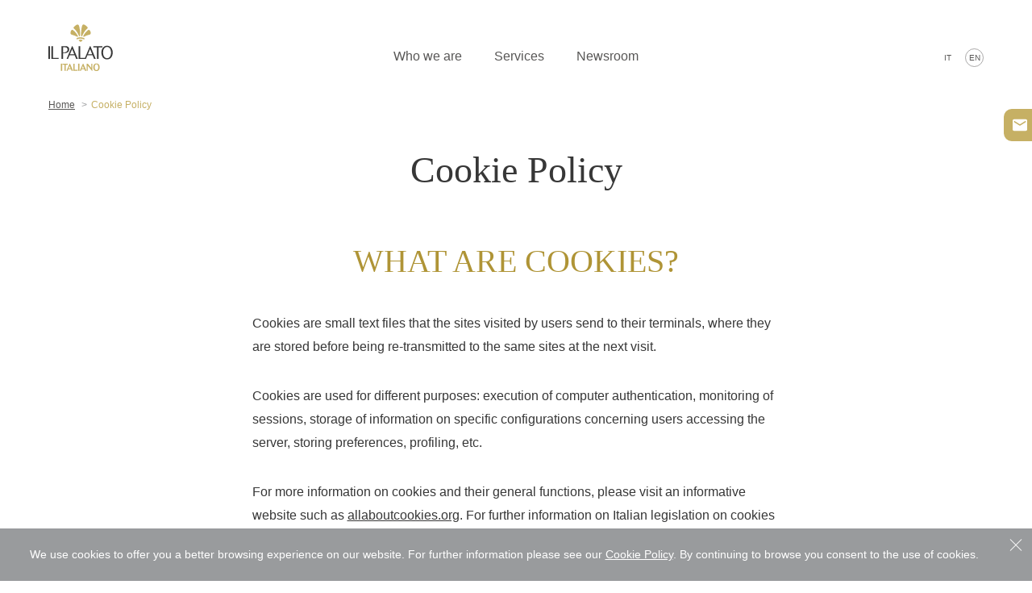

--- FILE ---
content_type: text/html; charset=UTF-8
request_url: https://www.ilpalatoitaliano.com/en/cookie-policy/
body_size: 11722
content:

	<!doctype html>
<!--[if lt IE 7]><html class="no-js ie ie6 lt-ie9 lt-ie8 lt-ie7" lang="en-US" prefix="og: http://ogp.me/ns#"> <![endif]-->
<!--[if IE 7]><html class="no-js ie ie7 lt-ie9 lt-ie8" lang="en-US" prefix="og: http://ogp.me/ns#"> <![endif]-->
<!--[if IE 8]><html class="no-js ie ie8 lt-ie9" lang="en-US" prefix="og: http://ogp.me/ns#"> <![endif]-->
<!--[if gt IE 8]><!--><html class="no-js" lang="en-US" prefix="og: http://ogp.me/ns#"> <!--<![endif]-->
<head>
  <meta http-equiv="Content-Type" content="text/html; charset=UTF-8" />
  <meta http-equiv="X-UA-Compatible" content="IE=edge">
  <meta charset="UTF-8" />
  <title>   
          Cookie Policy - Il Palato Italiano - Il Palato Italiano
      </title>
  <meta name="description" content="Un nuovo sito targato WordPress">
  <meta name="viewport" content="width=device-width, initial-scale=1.0">
  <meta name="format-detection" content="telephone=no">
  <link rel="icon" href="https://www.ilpalatoitaliano.com/wp-content/themes/il-palato-italiano/app/images/favicon.ico">
   <link rel="shortcut icon" href="https://www.ilpalatoitaliano.com/wp-content/themes/il-palato-italiano/app/images/favicon.ico" type="image/x-icon">
  <link rel="apple-touch-icon" sizes="57x57" href="https://www.ilpalatoitaliano.com/wp-content/themes/il-palato-italiano/app/images/apple-touch-icon-57x57.png">
  <link rel="apple-touch-icon" sizes="60x60" href="https://www.ilpalatoitaliano.com/wp-content/themes/il-palato-italiano/app/images/apple-touch-icon-60x60.png">
  <link rel="apple-touch-icon" sizes="72x72" href="https://www.ilpalatoitaliano.com/wp-content/themes/il-palato-italiano/app/images/apple-touch-icon-72x72.png">
  <link rel="apple-touch-icon" sizes="76x76" href="https://www.ilpalatoitaliano.com/wp-content/themes/il-palato-italiano/app/images/apple-touch-icon-76x76.png">
  <link rel="apple-touch-icon" sizes="114x114" href="https://www.ilpalatoitaliano.com/wp-content/themes/il-palato-italiano/app/images/apple-touch-icon-114x114.png">
  <link rel="apple-touch-icon" sizes="120x120" href="https://www.ilpalatoitaliano.com/wp-content/themes/il-palato-italiano/app/images/apple-touch-icon-120x120.png">
  <link rel="apple-touch-icon" sizes="144x144" href="https://www.ilpalatoitaliano.com/wp-content/themes/il-palato-italiano/app/images/apple-touch-icon-144x144.png">
  <link rel="apple-touch-icon" sizes="152x152" href="https://www.ilpalatoitaliano.com/wp-content/themes/il-palato-italiano/app/images/apple-touch-icon-152x152.png">
  <link rel="apple-touch-icon" sizes="180x180" href="https://www.ilpalatoitaliano.com/wp-content/themes/il-palato-italiano/app/images/apple-touch-icon-180x180.png">
  <link rel="icon" type="image/png" href="https://www.ilpalatoitaliano.com/wp-content/themes/il-palato-italiano/app/images/favicon-32x32.png" sizes="32x32">
  <link rel="icon" type="image/png" href="https://www.ilpalatoitaliano.com/wp-content/themes/il-palato-italiano/app/images/android-chrome-192x192.png" sizes="192x192">
  <link rel="icon" type="image/png" href="https://www.ilpalatoitaliano.com/wp-content/themes/il-palato-italiano/app/images/favicon-16x16.png" sizes="16x16">
  <link rel="pingback" href="https://www.ilpalatoitaliano.com/xmlrpc.php" />
  <style id="inline-styles">html{position:relative}body,html{overflow-x:hidden;width:100%;-webkit-overflow-scrolling:touch}#wpadminbar{display:none}@-webkit-keyframes page-loader-logo-animation{0%{color:#c6b064}50%{color:#f3f3f3}to{color:#c6b064}}@keyframes page-loader-logo-animation{0%{color:#c6b064}50%{color:#f3f3f3}to{color:#c6b064}}@-webkit-keyframes panels-animation{0%{-webkit-transform:scale3d(1,1,1);transform:scale3d(1,1,1)}50%{-webkit-transform:scale3d(1.025,1,1);transform:scale3d(1.025,1,1)}to{-webkit-transform:scale3d(1,1,1);transform:scale3d(1,1,1)}}@keyframes panels-animation{0%{-webkit-transform:scale3d(1,1,1);transform:scale3d(1,1,1)}50%{-webkit-transform:scale3d(1.025,1,1);transform:scale3d(1.025,1,1)}to{-webkit-transform:scale3d(1,1,1);transform:scale3d(1,1,1)}}@-webkit-keyframes page-loader-logo-animation-out{0%{-webkit-transform:translate(-50%,-50%) scale3d(1,1,1);transform:translate(-50%,-50%) scale3d(1,1,1);opacity:1}to{-webkit-transform:translate(-50%,20%) scale3d(2.5,2.5,1);transform:translate(-50%,20%) scale3d(2.5,2.5,1);opacity:0}}@keyframes page-loader-logo-animation-out{0%{-webkit-transform:translate(-50%,-50%) scale3d(1,1,1);transform:translate(-50%,-50%) scale3d(1,1,1);opacity:1}to{-webkit-transform:translate(-50%,20%) scale3d(2.5,2.5,1);transform:translate(-50%,20%) scale3d(2.5,2.5,1);opacity:0}}@-webkit-keyframes panel-left-animation-out{0%{-webkit-transform:translateX(0);transform:translateX(0)}to{-webkit-transform:translateX(-100%);transform:translateX(-100%)}}@keyframes panel-left-animation-out{0%{-webkit-transform:translateX(0);transform:translateX(0)}to{-webkit-transform:translateX(-100%);transform:translateX(-100%)}}@-webkit-keyframes panel-right-animation-out{0%{-webkit-transform:translateX(0);transform:translateX(0)}to{-webkit-transform:translateX(100%);transform:translateX(100%)}}@keyframes panel-right-animation-out{0%{-webkit-transform:translateX(0);transform:translateX(0)}to{-webkit-transform:translateX(100%);transform:translateX(100%)}}.page-loader{width:100%;height:100%;left:0;top:0;position:fixed;z-index:1000;overflow:hidden;-webkit-perspective:2000px;perspective:2000px}.page-loader--is-hidden{pointer-events:none}.page-loader__panel{position:absolute;right:0;bottom:0;width:100%;height:100%;background-color:#fff;-webkit-transition:background-color .333s ease-out .5s;transition:background-color .333s ease-out .5s}.page-loader__panel:after,.page-loader__panel:before{content:"";position:absolute;top:0;width:50%;height:100%;background-color:#fbfbfb;-webkit-animation:panels-animation 2s infinite ease-in-out;animation:panels-animation 2s infinite ease-in-out}.page-loader__panel:before{left:0;border-radius:0 100% 0 0;-webkit-transform-origin:0 50%;transform-origin:0 50%}.page-loader__panel:after{right:0;border-radius:100% 0 0 0;-webkit-transform-origin:100% 50%;transform-origin:100% 50%}.page-loader--is-hidden .page-loader__panel{background-color:transparent}.page-loader--is-hidden .page-loader__panel:before{-webkit-animation:panel-left-animation-out .75s forwards cubic-bezier(.165,.84,.44,1);animation:panel-left-animation-out .75s forwards cubic-bezier(.165,.84,.44,1)}.page-loader--is-hidden .page-loader__panel:after{-webkit-animation:panel-right-animation-out .75s forwards cubic-bezier(.165,.84,.44,1);animation:panel-right-animation-out .75s forwards cubic-bezier(.165,.84,.44,1)}.page-loader__logo{position:absolute;top:50%;left:50%;width:50%;max-width:124px;-webkit-transform:translate(-50%,-50%);transform:translate(-50%,-50%);-webkit-animation:page-loader-logo-animation 2s infinite ease-in-out;animation:page-loader-logo-animation 2s infinite ease-in-out;-webkit-backface-visibility:visible;backface-visibility:visible;color:#c6b064}.page-loader--is-hidden .page-loader__logo{color:#c6b064;-webkit-animation:page-loader-logo-animation-out .75s forwards cubic-bezier(.165,.84,.44,1);animation:page-loader-logo-animation-out .75s forwards cubic-bezier(.165,.84,.44,1)}.page-loader__logo svg{width:100%;height:auto;fill:currentColor}.header__logo svg,.page-loader__logo #IL,.page-loader__logo #ITALIANO,.page-loader__logo #PALATO{display:none}</style>
  <!-- Global site tag (gtag.js) - Google Analytics -->
  <script async src="https://www.googletagmanager.com/gtag/js?id=UA-53110682-3"></script>
  <script>
    window.dataLayer = window.dataLayer || [];
    function gtag(){dataLayer.push(arguments);}
    gtag('js', new Date());

    gtag('config', 'UA-53110682-3');
  </script>
  <link rel="alternate" hreflang="it" href="https://www.ilpalatoitaliano.com/it/cookie-policy/" />
<link rel="alternate" hreflang="en" href="https://www.ilpalatoitaliano.com/en/cookie-policy/" />

<!-- This site is optimized with the Yoast SEO plugin v7.9 - https://yoast.com/wordpress/plugins/seo/ -->
<meta name="description" content="I cookie sono piccoli file di testo che i siti visitati dagli utenti inviano ai loro terminali, dove vengono memorizzati per essere poi ritrasmessi agli stessi siti alla visita successiva."/>
<link rel="canonical" href="https://www.ilpalatoitaliano.com/en/cookie-policy/" />
<meta property="og:locale" content="en_US" />
<meta property="og:type" content="article" />
<meta property="og:title" content="Cookie Policy - Il Palato Italiano" />
<meta property="og:description" content="I cookie sono piccoli file di testo che i siti visitati dagli utenti inviano ai loro terminali, dove vengono memorizzati per essere poi ritrasmessi agli stessi siti alla visita successiva." />
<meta property="og:url" content="https://www.ilpalatoitaliano.com/en/cookie-policy/" />
<meta property="og:site_name" content="Il Palato Italiano" />
<meta name="twitter:card" content="summary_large_image" />
<meta name="twitter:description" content="I cookie sono piccoli file di testo che i siti visitati dagli utenti inviano ai loro terminali, dove vengono memorizzati per essere poi ritrasmessi agli stessi siti alla visita successiva." />
<meta name="twitter:title" content="Cookie Policy - Il Palato Italiano" />
<!-- / Yoast SEO plugin. -->

<link rel='dns-prefetch' href='//s.w.org' />
<script type='text/javascript' src='https://www.ilpalatoitaliano.com/wp-includes/js/jquery/jquery.js?ver=1.12.4'></script>
<script type='text/javascript' src='https://www.ilpalatoitaliano.com/wp-includes/js/jquery/jquery-migrate.min.js?ver=1.4.1'></script>
<link rel='https://api.w.org/' href='https://www.ilpalatoitaliano.com/en/wp-json/' />
<link rel="EditURI" type="application/rsd+xml" title="RSD" href="https://www.ilpalatoitaliano.com/xmlrpc.php?rsd" />
<link rel="wlwmanifest" type="application/wlwmanifest+xml" href="https://www.ilpalatoitaliano.com/wp-includes/wlwmanifest.xml" /> 
<link rel='shortlink' href='https://www.ilpalatoitaliano.com/en/?p=1209' />
<link rel="alternate" type="application/json+oembed" href="https://www.ilpalatoitaliano.com/en/wp-json/oembed/1.0/embed?url=https%3A%2F%2Fwww.ilpalatoitaliano.com%2Fen%2Fcookie-policy%2F" />
<link rel="alternate" type="text/xml+oembed" href="https://www.ilpalatoitaliano.com/en/wp-json/oembed/1.0/embed?url=https%3A%2F%2Fwww.ilpalatoitaliano.com%2Fen%2Fcookie-policy%2F&#038;format=xml" />
<meta name="generator" content="WPML ver:3.9.3 stt:1,27;" />
		<style type="text/css" id="wp-custom-css">
			.hero-slider__abstract {

    display: block !important;
    bottom: 40px !important;
}

.gallery__opener--has-video:before {
    border-radius: 100px !important;
    width: 50px !important;
    height: 50px !important;
    background-color: #c6b064 !important;
    border-color: #C6B264 !important;
}

/* BUBBLE CSS */
.button.carta-qualita {
    background-color: #f9f9f9;
}

.button.carta-qualita:hover {
    background-color: #c6b064;
}		</style>
	
			</head>
	<body class="scroll-listener">
		<header class="header header--is-on-top" >
      <a class="header__logo" href="http://www.ilpalatoitaliano.com/en/" aria-label="Il Palato Italiano">
      <div class="header__logo__label u-visuallyhidden">Il Palato Italiano</div>
<?xml version="1.0" encoding="utf-8"?>
<!-- Generator: Adobe Illustrator 21.0.2, SVG Export Plug-In . SVG Version: 6.00 Build 0)  -->
<svg version="1.1" id="Livello_1" xmlns="http://www.w3.org/2000/svg" xmlns:xlink="http://www.w3.org/1999/xlink" x="0px" y="0px"
	 viewBox="0 0 77 56" style="enable-background:new 0 0 77 56;" xml:space="preserve">
<g id="ITALIANO">
	<rect x="14.9" y="47.2" width="1.6" height="8.6"/>
	<polygon points="23,47.2 16.9,47.2 16.9,48.4 19.2,48.4 19.2,55.8 20.8,55.8 20.8,48.4 23,48.4 	"/>
	<path d="M25.8,47.2h-0.5l-3.7,8.6H23l0.8-1.9H27l0.8,1.9h1.7L25.8,47.2z M24.2,52.8l1.1-2.8l1.2,2.8H24.2z"/>
	<polygon points="31.4,47.2 29.8,47.2 29.8,55.8 34.9,55.8 34.9,54.6 31.4,54.6 	"/>
	<rect x="35.5" y="47.2" width="1.6" height="8.6"/>
	<path d="M41.7,47.2h-0.5l-3.7,8.6h1.4l0.8-1.9h3.2l0.8,1.9h1.7L41.7,47.2z M40.1,52.8l1.1-2.8l1.2,2.8H40.1z"/>
	<path d="M51.3,52.5c-0.2-0.2-0.2-0.2-0.3-0.4l-3.9-4.9h-1.4v8.6h1.2v-6.3l5.2,6.4h0.4v-8.7h-1.2V52.5L51.3,52.5z"/>
	<path d="M57.4,47c-2.9,0-3.8,2.5-3.8,4.6c0,2,0.9,4.5,3.8,4.5c3,0,3.8-2.6,3.8-4.6C61.2,49.6,60.4,47,57.4,47z M57.4,54.9
		c-2.1,0-2.1-2.9-2.1-3.6c0-1.9,0.7-3.2,2.1-3.3c1.1,0,2.2,0.9,2.2,3.4C59.5,52.1,59.5,54.9,57.4,54.9z"/>
</g>
<g id="PALATO">
	<path d="M22.9,26.7c-0.8-0.4-1.7-0.5-3-0.5h-4.3v15.3h1.9v-7c1.1,0.1,1.3,0.1,1.7,0.1c4.1,0,5.7-2.1,5.7-4.6
		C24.8,28.2,23.8,27.2,22.9,26.7z M20.3,33.5c-1.2,0.3-2.3,0.3-2.8,0.3v-6.2h2.1c1.7,0,2.3,0.4,2.7,1c0.3,0.4,0.6,1.1,0.6,1.8
		C22.9,31.7,22.1,33,20.3,33.5z"/>
	<path d="M28.8,26.3h-0.6l0,0l-6.5,15.3h1.7l1.8-4.4h6.2l1.8,4.4h2L28.8,26.3z M25.8,35.9l2.2-5.2c0.3-0.7,0.3-0.8,0.4-1.3
		c0.1,0.3,0.1,0.7,0.4,1.4l2.1,5.1H25.8z"/>
	<path d="M50.2,26.3h-0.6l-5.9,14H38v-14h-1.9v15.3h8.7l1.8-4.4h6.2l1.8,4.4h2l0,0L50.2,26.3z M47.2,35.9l2.2-5.2
		c0.3-0.7,0.3-0.8,0.4-1.3c0.1,0.3,0.1,0.7,0.4,1.4l2.1,5.1H47.2z"/>
	<polygon points="58.1,41.6 60,41.6 60,27.7 64.4,27.7 64.4,26.3 53.7,26.3 53.7,27.7 58.1,27.7 	"/>
	<path d="M70.1,25.8L70.1,25.8c-4.5,0-6.8,3.8-6.8,8.2c0,4.9,2.8,8.1,6.8,8.1c4.2,0,6.7-3.5,6.7-8.2C76.8,29.9,74.7,25.8,70.1,25.8z
		 M70.1,40.7L70.1,40.7L70.1,40.7L70.1,40.7c-2.6,0-4.8-2.4-4.8-6.8c0-3.8,1.8-6.7,4.8-6.7c3.2,0,4.7,3.3,4.7,6.7
		C74.8,37.8,73.1,40.7,70.1,40.7z"/>
</g>
<g id="IL">
	<rect y="26.3" width="1.9" height="15.3"/>
	<polygon points="5.5,26.3 3.6,26.3 3.6,41.6 12.3,41.6 12.3,40.2 5.5,40.2 	"/>
</g>
<g id="icona">
	<path d="M27.9,12.6c2.1,0.5,4.8,1.5,6.1,2.3c0.6,0.4,1.7,0.1,1.2-0.8c-0.4-0.9-2.3-4.4-5.6-6.9C28.1,6,27.2,7.5,27,7.9
		C26.9,8.3,25.1,11.8,27.9,12.6"/>
	<path d="M30.6,5.3c2.8,2,5.2,6.8,6,8.8c0.3,0.7,1.3,0.3,1.2-0.4c0.4-2.9-0.4-10.5-1.5-12.4c-1-1.7-2.3-0.9-4.3,0.6
		C30.1,3.3,29.5,4.6,30.6,5.3"/>
	<path d="M41.7,14.1c-0.4,0.9,0.7,1.2,1.2,0.8C44.3,14,47,13,49,12.6c2.9-0.8,1-4.3,0.8-4.7c-0.2-0.4-1.1-1.9-2.6-0.7
		C43.9,9.7,42.1,13.3,41.7,14.1"/>
	<path d="M40.4,14.1c0.7-1.9,3.2-6.7,6-8.8c1-0.8,0.5-2-1.5-3.5c-1.9-1.4-3.2-2.3-4.3-0.5s-1.8,9.5-1.5,12.4
		C39.1,14.5,40.1,14.8,40.4,14.1"/>
	<path d="M35.1,17.8c2.5-1.2,5.9-0.2,7,0.3c1.1,0.4,1.7-0.9,0.7-1.4c-4.1-1.9-7.4-0.7-8.7-0.2C32.6,17.5,34.2,18.5,35.1,17.8"/>
	<path d="M36.6,19.9l1.2,0.9c0.5,0.4,1.2,0.2,1.6-0.1l1-0.8c0.8-0.6,0.1-1.4-2-1.5C36.4,18.4,35.8,19.2,36.6,19.9"/>
</g>
</svg>
    </a>
    <button class="header__menu-toggler" type="button" aria-label="Opens site menu"><span>Site Menu</span></button>
      <a href="https://www.ilpalatoitaliano.com/en/contact/" title="Go to contacts page" class="header__contact-link"><svg class="Icon Icon--envelope" aria-hidden="true">
  <use xlink:href="#envelope"></use>
</svg></a>
    </a>
  <div class="header__panel">
    <div class="header__panel__inner">
      <nav class="main-nav">
        <ul class="main-nav__list">
                      <li class="main-nav__item"><a href="https://www.ilpalatoitaliano.com/en/who-we-are/" class="main-nav__link"><svg class="Icon Icon--triangle" aria-hidden="true">
  <use xlink:href="#triangle"></use>
</svg>Who we are</a></li>
                      <li class="main-nav__item"><a href="https://www.ilpalatoitaliano.com/en/services/" class="main-nav__link"><svg class="Icon Icon--triangle" aria-hidden="true">
  <use xlink:href="#triangle"></use>
</svg>Services</a></li>
                      <li class="main-nav__item"><a href="https://www.ilpalatoitaliano.com/en/newsroom/" class="main-nav__link"><svg class="Icon Icon--triangle" aria-hidden="true">
  <use xlink:href="#triangle"></use>
</svg>Newsroom</a></li>
                  </ul>
      </nav>
      
      <!-- // LANG -->
      <div class="lang-menu">
      <a href="https://www.ilpalatoitaliano.com/it/cookie-policy/" class="lang-menu__link">it</a><a href="" class="lang-menu__link is-in-current-url">en</a>
      </div>
      <!-- // LANG END -->

       <div class="header__panel__footer">
        <div class="header__newsletter newsletter">
          <div class="newsletter__title">Newsletter</div>
          <a href="newsletter.html" class="newsletter__link">Subscribe</a>
        </div>
        <div class="follow-us header__follow-us">
          <div class="follow-us__title">Follow us</div>
          <ul class="follow-us__list">
                          <li class="follow-us__item">
                <a href="https://www.facebook.com/ilpalatoitaliano/" class="follow-us__link">
                  <span class="u-visuallyhidden">facebook</span>
                  <svg class="Icon Icon--facebook" aria-hidden="true">
  <use xlink:href="#facebook"></use>
</svg>                </a>
              </li>
                          <li class="follow-us__item">
                <a href="https://www.instagram.com/ilpalatoitaliano/" class="follow-us__link">
                  <span class="u-visuallyhidden">instagram</span>
                  <svg class="Icon Icon--instagram" aria-hidden="true">
  <use xlink:href="#instagram"></use>
</svg>                </a>
              </li>
                      </ul>
        </div>
      </div>
      <!-- <a href="templates-list.html">Templates List</a>
      <a href="chi-siamo.html#hashTest">Chi siamo</a>
      <a href="servizi.html#hashTest">Servizi</a> -->
    </div>
  </div>
  <div class="header__top-bar"></div>
</header>		<main class="main" >
      <div class="main__inner u-100-vh-min-height">
          <section class="main__section main__section--has-header-room">
    <div class="main__block">
    <div class="breadcrumb">
  <ol itemscope itemtype="http://schema.org/BreadcrumbList" class="breadcrumb__list">
          <li itemprop="itemListElement" itemscope itemtype="http://schema.org/ListItem" class="breadcrumb__item">
        <a itemprop="item" href="https://www.ilpalatoitaliano.com/en" class="breadcrumb__link"><span itemprop="name">Home</span></a>
        <meta itemprop="position" content="1" />
      </li>
          <li itemprop="itemListElement" itemscope itemtype="http://schema.org/ListItem" class="breadcrumb__item">
        <a itemprop="item" href="https://www.ilpalatoitaliano.com/en/cookie-policy" class="breadcrumb__link"><span itemprop="name">Cookie Policy</span></a>
        <meta itemprop="position" content="2" />
      </li>
      </ol>
</div>    </div>
  </section>
  <section class="main__section">
    <div class="main__block main__block--has-max-width">
      <h1 class="editorial__title">Cookie Policy</h1>
      <div class="editorial"><h2>WHAT ARE COOKIES?</h2>
<div class="content-text text-editorial">
<p>Cookies are small text files that the sites visited by users send to their terminals, where they are stored before being re-transmitted to the same sites at the next visit.</p>
<p>Cookies are used for different purposes: execution of computer authentication, monitoring of sessions, storage of information on specific configurations concerning users accessing the server, storing preferences, profiling, etc.</p>
<p>For more information on cookies and their general functions, please visit an informative website such as <a href="http://allaboutcookies.org/">allaboutcookies.org</a>. For further information on Italian legislation on cookies please visit <a href="http://www.garanteprivacy.it/cookie">www.garanteprivacy.it/cookie</a>.</p>
<h2>TYPES OF COOKIES</h2>
<p>Cookies can be distinguished according to their purpose (technical cookies vs. profiling cookies) or according to their original domain (first-party cookies vs. third-party cookies).</p>
<h3>a) Technical cookies</h3>
<p>Technical cookies are those used for the sole purpose of transmitting information, or as strictly necessary for the provider of a service of the information company that has been explicitly requested by the subscriber or by the user to provide the service in question. They can be categorised as <em>navigation cookies or session cookies</em>, which guarantee normal navigation and use of the website (for instance, allowing the user to make a purchase or providing authentication to restricted areas of the website); <em>analytics cookies</em>, similar to technical cookies when used directly by the website manager to collect information in aggregate form on the number of users and on their ways of surfing the website; <em>functionality cookies,</em>, which enable users to surf the website based on a set of selected criteria (for example, the language and the products selected for purchase) in order to improve the service provided. The installation of this type of cookie does not require the user’s prior consent.</p>
<h3>b) Profiling cookies</h3>
<p>Profiling cookies are aimed at creating user profiles and are used to offer the user content that may interest them or to send targeted messages/advertising.  The installation of this type of cookie does not require the user’s prior consent.</p>
<h3>c) First-party cookies</h3>
<p>First-party cookies are set by the same website the user is visiting.</p>
<h3>d) Third-party cookies</h3>
<p>Third-party cookies are set by the same website the user is visiting.</p>
<h2>HOW WE USE COOKIES</h2>
<h3>a) Navigation cookies</h3>
<p>These cookies are needed to surf the website and use some products and services, for example to allow the user access to restricted areas or to improve browsing performance.</p>
<h3>b) Statistical or analytics cookies</h3>
<p>These cookies are used to monitor website performance, for example to know the number of pages visited or the number of users who viewed a certain section of the website. The analysis of these cookies generates anonymous and aggregate statistical data with no reference whatsoever to the identity of the website visitors. They also serve to evaluate the need for any changes or improvements to the website.</p>
<p>&nbsp;</p>
<h2>THIRD-PARTY COOKIES ON THE WEBSITE</h2>
<p>Our website uses some services that install third-party cookies on the user’s computer. These cookies fall under the direct and exclusive responsibility of the third party manager and in order to refuse consent it is necessary to access the third party’s website or www.youronlinechoices.com/it/ in order to obtain information on how to delete or manage cookies according to the browser being used and to manage preferences about third-party profiling cookies.</p>
<p>If the user does not wish to receive third-party cookies on their device they can access, through the links below, the information sheets and consent forms of these third parties and block their installation.</p>
<h3>Google Analytics</h3>
<p>Google Analytics mainly uses proprietary cookies to generate reports about user interactions on websites. These cookies are used to store information that does not allow personal identification of the users.</p>
<p><strong>Type</strong>: technical / analytics</p>
<p>For further information:</p>
<p><a href="http://www.google.com/intl/it_ALL/analytics/learn/privacy.html">http://www.google.com/intl/it_ALL/analytics/learn/privacy.html</a></p>
<p>Opt-out:</p>
<p><a href="https://tools.google.com/dlpage/gaoptout?hl=it">https://tools.google.com/dlpage/gaoptout?hl=it</a></p>
<h2>COOKIES AND BROWSER</h2>
<p>Le modalità di funzionamento nonché le opzioni per limitare o bloccare i cookie, possono essere regolate modificando le impostazioni del proprio browser internet. La maggioranza dei browser internet sono inizialmente impostati per accettare i cookie in modo automatico, l&#8217;utente può tuttavia modificare queste impostazioni per bloccare i cookie o per essere avvertito ogniqualvolta dei cookie vengano inviati al suo dispositivo. Esistono diversi modi per gestire i cookie, a tal fine occorre fare riferimento al manuale di istruzioni o alla schermata di aiuto del proprio browser per verificare come regolare o modificare le impostazioni dello stesso. L&#8217;utente è abilitato, infatti, a modificare la configurazione predefinita e disabilitare i cookie (cioè bloccarli in via definitiva), impostando il livello di protezione più elevato.</p>
<p>Qui sotto il percorso da seguire per gestire i cookie dai seguenti browser:</p>
<p><strong>Explorer</strong>: <a href="http://windows.microsoft.com/it-it/windows7/block-enable-or-allow-cookies">http://windows.microsoft.com/it-it/windows7/block-enable-or-allow-cookies</a></p>
<p><strong>Safari</strong>: <a href="http://support.apple.com/kb/PH11913">http://support.apple.com/kb/PH11913</a></p>
<p><strong>Chrome</strong>: <a href="https://support.google.com/chrome/answer/95647?hl=it-IT&amp;hlrm=fr&amp;hlrm=en">https://support.google.com/chrome/answer/95647?hl=it-IT&amp;hlrm=fr&amp;hlrm=en</a></p>
<p><strong>Firefox</strong>: <a href="http://support.mozilla.org/it-IT/kb/enable-and-disable-cookies-website-preferences">http://support.mozilla.org/it-IT/kb/enable-and-disable-cookies-website-preferences</a></p>
<p>The operating modes and options for limiting or blocking cookies can be managed by changing the settings on the user’s Internet browser. Most Internet browsers are initially set to accept cookies automatically, but the user can change these settings to block cookies or to be alerted every time  cookies are sent to their device. There are several ways to manage cookies. Please refer to the instruction manual or the help screen of your browser to learn how to adjust or change its settings.  The user can change the default configuration and disable cookies (i.e. block them permanently) by setting the highest security level.</p>
<p>Below is the procedure to follow in order to manage cookies from the following browsers:</p>
<p><strong>Explorer</strong>: <a href="http://windows.microsoft.com/it-it/windows7/block-enable-or-allow-cookies">http://windows.microsoft.com/it-it/windows7/block-enable-or-allow-cookies</a></p>
<p><strong>Safari</strong>: <a href="http://support.apple.com/kb/PH11913">http://support.apple.com/kb/PH11913</a></p>
<p><strong>Chrome</strong>: <a href="https://support.google.com/chrome/answer/95647?hl=it-IT&amp;hlrm=fr&amp;hlrm=en">https://support.google.com/chrome/answer/95647?hl=it-IT&amp;hlrm=fr&amp;hlrm=en</a></p>
<p><strong>Firefox</strong>: <a href="http://support.mozilla.org/it-IT/kb/enable-and-disable-cookies-website-preferences">http://support.mozilla.org/it-IT/kb/enable-and-disable-cookies-website-preferences</a></p>
<p>If the user utilizes different devices to access this website (for example, computer, smartphone, tablet etc), they must ensure that every browser on each device is adjusted to reflect their preferences for cookies.  To remove cookies from the Internet browser of your smartphone/tablet you need to refer to the manual of the device.</p>
</div>
</div>
    </div>
    <br><br>
  </section>
      </div>
      <footer class="footer">
  <div class="footer__body">
    <div class="follow-us footer__follow-us">
      <div class="follow-us__title">Follow us</div>
      <div class="follow-us__abstract">Keep up to date with the latest news and events by following us on your favourite social network.
</div>
      <ul class="follow-us__list">
                  <li class="follow-us__item">
            <a href="https://www.facebook.com/ilpalatoitaliano/" class="follow-us__link">
              <span class="u-visuallyhidden">facebook</span>
              <svg class="Icon Icon--facebook" aria-hidden="true">
  <use xlink:href="#facebook"></use>
</svg>            </a>
          </li>
                  <li class="follow-us__item">
            <a href="https://www.instagram.com/ilpalatoitaliano/" class="follow-us__link">
              <span class="u-visuallyhidden">instagram</span>
              <svg class="Icon Icon--instagram" aria-hidden="true">
  <use xlink:href="#instagram"></use>
</svg>            </a>
          </li>
              </ul>
    </div>
    <nav class="footer__nav">
      <ul class="footer__nav__list">
                  <li class="footer__nav__item">
            <a href="http://www.ilpalatoitaliano.com/en/privacy-policy/" class="footer__nav__link">
              Privacy Policy
            </a>
          </li>
                  <li class="footer__nav__item">
            <a href="http://www.ilpalatoitaliano.com/en/cookie-policy/" class="footer__nav__link">
              Cookie Policy
            </a>
          </li>
              </ul>      
    </nav>
  </div>
  <div class="footer__copyright">Copyright © 2026 IL PALATO ITALIANO - VAT 01568510984</div>
  </div>
</footer>		</main>
		<div class="cookie-banner">
  <div class="cookie-banner__wrapper">
    <div class="cookie-banner__close"></div>
    <div class="cookie-banner__title">Cookie</div>
    <div class="cookie-banner__abstract">
      <p>
        We use cookies to offer you a better browsing experience on our website. For further information please see our <a href="/?page_id=365" target='_blank'>Cookie Policy</a>. By continuing to browse you consent to the use of cookies.

      </p>
    </div>
  </div>
</div>
		<div class="page-loader">
  <div class="page-loader__panel"></div>
  <div class="page-loader__logo">
		<?xml version="1.0" encoding="utf-8"?>
<!-- Generator: Adobe Illustrator 21.0.2, SVG Export Plug-In . SVG Version: 6.00 Build 0)  -->
<svg version="1.1" id="Livello_1" xmlns="http://www.w3.org/2000/svg" xmlns:xlink="http://www.w3.org/1999/xlink" x="0px" y="0px"
	 viewBox="0 0 77 56" style="enable-background:new 0 0 77 56;" xml:space="preserve">
<g id="ITALIANO">
	<rect x="14.9" y="47.2" width="1.6" height="8.6"/>
	<polygon points="23,47.2 16.9,47.2 16.9,48.4 19.2,48.4 19.2,55.8 20.8,55.8 20.8,48.4 23,48.4 	"/>
	<path d="M25.8,47.2h-0.5l-3.7,8.6H23l0.8-1.9H27l0.8,1.9h1.7L25.8,47.2z M24.2,52.8l1.1-2.8l1.2,2.8H24.2z"/>
	<polygon points="31.4,47.2 29.8,47.2 29.8,55.8 34.9,55.8 34.9,54.6 31.4,54.6 	"/>
	<rect x="35.5" y="47.2" width="1.6" height="8.6"/>
	<path d="M41.7,47.2h-0.5l-3.7,8.6h1.4l0.8-1.9h3.2l0.8,1.9h1.7L41.7,47.2z M40.1,52.8l1.1-2.8l1.2,2.8H40.1z"/>
	<path d="M51.3,52.5c-0.2-0.2-0.2-0.2-0.3-0.4l-3.9-4.9h-1.4v8.6h1.2v-6.3l5.2,6.4h0.4v-8.7h-1.2V52.5L51.3,52.5z"/>
	<path d="M57.4,47c-2.9,0-3.8,2.5-3.8,4.6c0,2,0.9,4.5,3.8,4.5c3,0,3.8-2.6,3.8-4.6C61.2,49.6,60.4,47,57.4,47z M57.4,54.9
		c-2.1,0-2.1-2.9-2.1-3.6c0-1.9,0.7-3.2,2.1-3.3c1.1,0,2.2,0.9,2.2,3.4C59.5,52.1,59.5,54.9,57.4,54.9z"/>
</g>
<g id="PALATO">
	<path d="M22.9,26.7c-0.8-0.4-1.7-0.5-3-0.5h-4.3v15.3h1.9v-7c1.1,0.1,1.3,0.1,1.7,0.1c4.1,0,5.7-2.1,5.7-4.6
		C24.8,28.2,23.8,27.2,22.9,26.7z M20.3,33.5c-1.2,0.3-2.3,0.3-2.8,0.3v-6.2h2.1c1.7,0,2.3,0.4,2.7,1c0.3,0.4,0.6,1.1,0.6,1.8
		C22.9,31.7,22.1,33,20.3,33.5z"/>
	<path d="M28.8,26.3h-0.6l0,0l-6.5,15.3h1.7l1.8-4.4h6.2l1.8,4.4h2L28.8,26.3z M25.8,35.9l2.2-5.2c0.3-0.7,0.3-0.8,0.4-1.3
		c0.1,0.3,0.1,0.7,0.4,1.4l2.1,5.1H25.8z"/>
	<path d="M50.2,26.3h-0.6l-5.9,14H38v-14h-1.9v15.3h8.7l1.8-4.4h6.2l1.8,4.4h2l0,0L50.2,26.3z M47.2,35.9l2.2-5.2
		c0.3-0.7,0.3-0.8,0.4-1.3c0.1,0.3,0.1,0.7,0.4,1.4l2.1,5.1H47.2z"/>
	<polygon points="58.1,41.6 60,41.6 60,27.7 64.4,27.7 64.4,26.3 53.7,26.3 53.7,27.7 58.1,27.7 	"/>
	<path d="M70.1,25.8L70.1,25.8c-4.5,0-6.8,3.8-6.8,8.2c0,4.9,2.8,8.1,6.8,8.1c4.2,0,6.7-3.5,6.7-8.2C76.8,29.9,74.7,25.8,70.1,25.8z
		 M70.1,40.7L70.1,40.7L70.1,40.7L70.1,40.7c-2.6,0-4.8-2.4-4.8-6.8c0-3.8,1.8-6.7,4.8-6.7c3.2,0,4.7,3.3,4.7,6.7
		C74.8,37.8,73.1,40.7,70.1,40.7z"/>
</g>
<g id="IL">
	<rect y="26.3" width="1.9" height="15.3"/>
	<polygon points="5.5,26.3 3.6,26.3 3.6,41.6 12.3,41.6 12.3,40.2 5.5,40.2 	"/>
</g>
<g id="icona">
	<path d="M27.9,12.6c2.1,0.5,4.8,1.5,6.1,2.3c0.6,0.4,1.7,0.1,1.2-0.8c-0.4-0.9-2.3-4.4-5.6-6.9C28.1,6,27.2,7.5,27,7.9
		C26.9,8.3,25.1,11.8,27.9,12.6"/>
	<path d="M30.6,5.3c2.8,2,5.2,6.8,6,8.8c0.3,0.7,1.3,0.3,1.2-0.4c0.4-2.9-0.4-10.5-1.5-12.4c-1-1.7-2.3-0.9-4.3,0.6
		C30.1,3.3,29.5,4.6,30.6,5.3"/>
	<path d="M41.7,14.1c-0.4,0.9,0.7,1.2,1.2,0.8C44.3,14,47,13,49,12.6c2.9-0.8,1-4.3,0.8-4.7c-0.2-0.4-1.1-1.9-2.6-0.7
		C43.9,9.7,42.1,13.3,41.7,14.1"/>
	<path d="M40.4,14.1c0.7-1.9,3.2-6.7,6-8.8c1-0.8,0.5-2-1.5-3.5c-1.9-1.4-3.2-2.3-4.3-0.5s-1.8,9.5-1.5,12.4
		C39.1,14.5,40.1,14.8,40.4,14.1"/>
	<path d="M35.1,17.8c2.5-1.2,5.9-0.2,7,0.3c1.1,0.4,1.7-0.9,0.7-1.4c-4.1-1.9-7.4-0.7-8.7-0.2C32.6,17.5,34.2,18.5,35.1,17.8"/>
	<path d="M36.6,19.9l1.2,0.9c0.5,0.4,1.2,0.2,1.6-0.1l1-0.8c0.8-0.6,0.1-1.4-2-1.5C36.4,18.4,35.8,19.2,36.6,19.9"/>
</g>
</svg>
  </div>
</div>		<div class="loading-overlay loading-overlay--is-hidden"></div>		<div class="svg-icons-container">
			<svg xmlns="http://www.w3.org/2000/svg" xmlns:xlink="http://www.w3.org/1999/xlink"><symbol viewBox="0 0 20 20" id="arrow" xmlns="http://www.w3.org/2000/svg"><path d="M18.271 9.273H1.728a.727.727 0 1 0 0 1.455H18.27a.727.727 0 1 0 0-1.455z"/><path d="M2.756 10l5.69-5.69A.727.727 0 1 0 7.418 3.28L1.213 9.486a.727.727 0 0 0 0 1.028l6.205 6.204a.722.722 0 0 0 1.028 0 .726.726 0 0 0 0-1.028L2.756 10z"/></symbol><symbol viewBox="0 0 20 20" id="check" xmlns="http://www.w3.org/2000/svg"><path d="M6.967 17.09L1.24 10.963a.905.905 0 0 1 0-1.226l1.157-1.226a.79.79 0 0 1 1.157 0l3.992 4.29 8.901-9.548a.787.787 0 0 1 1.157 0l1.157 1.226a.9.9 0 0 1 0 1.224L8.124 17.09a.788.788 0 0 1-1.157 0z"/></symbol><symbol viewBox="0 0 20 20" id="chevron" xmlns="http://www.w3.org/2000/svg"><path d="M6.306 1c-.358 0-.714.14-.988.418a1.435 1.435 0 0 0 0 2.008L11.717 10l-6.399 6.573a1.437 1.437 0 0 0 0 2.01c.546.555 1.43.555 1.976 0l7.389-7.58a1.438 1.438 0 0 0 0-2.009L7.294 1.418A1.379 1.379 0 0 0 6.306 1z"/></symbol><symbol viewBox="0 0 20 20" id="closer" xmlns="http://www.w3.org/2000/svg"><path d="M19 2.8L17.2 1 10 8.2 2.8 1 1 2.8 8.2 10 1 17.2 2.8 19l7.2-7.2 7.2 7.2 1.8-1.8-7.2-7.2z"/></symbol><symbol viewBox="0 0 20 20" id="envelope" xmlns="http://www.w3.org/2000/svg"><path d="M17.2 2.8H2.8c-1 0-1.8.8-1.8 1.8v10.8c0 1 .8 1.8 1.8 1.8h14.4c1 0 1.8-.8 1.8-1.8V4.6c0-1-.8-1.8-1.8-1.8zm0 3.6L10 10.9 2.8 6.4V4.6L10 9.1l7.2-4.5v1.8z"/></symbol><symbol viewBox="0 0 20 20" id="facebook" xmlns="http://www.w3.org/2000/svg"><path d="M11.9 6.3h-1.5c-.2 0-.7.4-.7.7v1.5h2.2v2.2H9.7V16H7.4v-5.2H5.1V8.5h2.2V7c0-1.7 1.5-3 3-3h1.5l.1 2.3z"/></symbol><symbol viewBox="0 0 20 20" id="google" xmlns="http://www.w3.org/2000/svg"><path d="M6.716 9.169c-.002.66 0 1.32.003 1.98 1.09.036 2.181.019 3.27.036-.48 2.452-3.766 3.248-5.505 1.646-1.788-1.405-1.703-4.489.156-5.794 1.299-1.054 3.146-.793 4.446.12.51-.48.988-.993 1.45-1.526-1.082-.876-2.408-1.499-3.82-1.432-2.944-.1-5.652 2.52-5.7 5.51-.19 2.445 1.394 4.843 3.63 5.708 2.226.87 5.082.277 6.503-1.755.94-1.283 1.141-2.935 1.032-4.488a509.424 509.424 0 0 0-5.465-.005zm10.651-.008c-.006-.553-.009-1.107-.01-1.658h-1.625c-.005.551-.01 1.103-.013 1.658-.546.002-1.09.005-1.633.01v1.65c.543.005 1.089.012 1.633.016.005.553.005 1.104.01 1.655h1.627c.002-.55.005-1.102.011-1.658L19 10.821V9.17c-.544-.005-1.09-.005-1.633-.01z"/></symbol><symbol viewBox="0 0 20 20" id="instagram" xmlns="http://www.w3.org/2000/svg"><path fill-rule="evenodd" clip-rule="evenodd" d="M10 5.347a4.653 4.653 0 1 0 0 9.305 4.653 4.653 0 0 0 0-9.305zm0 7.606a3 3 0 1 1 0-6 3 3 0 0 1 0 6zm4.795-8.882a1.086 1.086 0 1 0 0 2.172 1.086 1.086 0 0 0 0-2.172zM13.803 1H6.197A5.197 5.197 0 0 0 1 6.197v7.606A5.197 5.197 0 0 0 6.197 19h7.605A5.198 5.198 0 0 0 19 13.803V6.197A5.197 5.197 0 0 0 13.803 1zm3.496 12.945a3.307 3.307 0 0 1-3.307 3.307s-1.929.095-3.89.095c-2.029 0-4.095-.095-4.095-.095A3.307 3.307 0 0 1 2.7 13.945s-.048-1.857-.048-3.78c0-2.064.048-4.205.048-4.205a3.307 3.307 0 0 1 3.307-3.307s2.087-.094 4.189-.094c1.877 0 3.795.094 3.795.094a3.308 3.308 0 0 1 3.307 3.307s.095 2.141.095 4.205a83.462 83.462 0 0 1-.094 3.78z"/></symbol><symbol viewBox="0 0 20 20" id="linkedin" xmlns="http://www.w3.org/2000/svg"><path fill-rule="evenodd" clip-rule="evenodd" d="M1 19h3.6V5.8H1V19zM14.199 5.8c-2.229 0-3.096 1.2-3.642 2.4l.043-2.4H7.037C7.094 7 7 19 7 19h3.6v-7.014c0-.371.023-.748.126-1.015.3-.75 1.208-1.528 2.354-1.528 1.496 0 2.32 1.157 2.32 2.838V19H19v-7.201C19 7.953 16.908 5.8 14.199 5.8zM2.8 1a1.8 1.8 0 1 0 0 3.6 1.8 1.8 0 0 0 0-3.6z"/></symbol><symbol viewBox="0 0 20 20" id="phone" xmlns="http://www.w3.org/2000/svg"><path d="M4.6 8.8c1.4 2.8 3.8 5.1 6.6 6.6l2.2-2.2c.3-.3.7-.4 1-.2 1.1.4 2.3.6 3.6.6.6 0 1 .5 1 1V18c0 .6-.4 1-1 1C8.6 19 1 11.4 1 2c0-.5.5-1 1-1h3.5c.5 0 1 .5 1 1 0 1.2.2 2.4.6 3.6.1.4 0 .7-.2 1L4.6 8.8z"/></symbol><symbol viewBox="0 0 20 20" id="pin" xmlns="http://www.w3.org/2000/svg"><path d="M16.2 7.4C16.2 3.8 13.4 1 10 1S3.8 3.8 3.8 7.4C3.8 12.1 10 19 10 19s6.2-6.9 6.2-11.6zm-9-.2c0-1.5 1.3-2.8 2.8-2.8s2.8 1.3 2.8 2.8S11.6 10 10 10c-1.5 0-2.8-1.3-2.8-2.8z"/></symbol><symbol viewBox="0 0 20 20" id="pinterest" xmlns="http://www.w3.org/2000/svg"><path d="M16.919 6.005c-.492-3.557-4.037-5.368-7.82-4.944-2.99.335-5.97 2.753-6.095 6.21-.075 2.11.524 3.694 2.532 4.14.87-1.54-.28-1.877-.46-2.991-.737-4.557 5.256-7.668 8.395-4.484 2.173 2.205.74 8.984-2.76 8.278-3.354-.672 1.643-6.069-1.034-7.128-2.176-.861-3.331 2.633-2.3 4.37-.605 2.986-1.908 5.799-1.38 9.544 1.71-1.241 2.287-3.616 2.76-6.095.86.524 1.32 1.065 2.415 1.149 4.04.313 6.3-4.034 5.747-8.049z"/></symbol><symbol viewBox="0 0 20 20" id="search" xmlns="http://www.w3.org/2000/svg"><path d="M17.838 19a.693.693 0 0 1-.493-.204L14.26 15.71a.696.696 0 1 1 .985-.985l3.084 3.085A.698.698 0 0 1 17.838 19zM8.64 15.347c-3.955 0-7.174-3.218-7.174-7.173C1.466 4.218 4.685 1 8.64 1s7.173 3.218 7.173 7.174c0 3.955-3.217 7.173-7.173 7.173zm0-12.954c-3.187 0-5.78 2.593-5.78 5.78s2.593 5.781 5.78 5.781c3.188 0 5.78-2.593 5.78-5.78s-2.592-5.78-5.78-5.78z"/></symbol><symbol viewBox="0 0 20 20" id="skype" xmlns="http://www.w3.org/2000/svg"><path d="M18.2 11.3c.1-.4.1-.9.1-1.3 0-4.6-3.7-8.4-8.4-8.4-.4 0-.9 0-1.3.1C7.9 1.3 7 1 6 1 3.3 1 1 3.3 1 6c0 1 .3 1.9.8 2.7-.1.4-.2.9-.2 1.3 0 4.6 3.7 8.4 8.4 8.4.4 0 .9 0 1.3-.1.8.4 1.7.7 2.7.7 2.8 0 5-2.3 5-5 0-1-.3-1.9-.8-2.7zM14 13.8c-.4.5-.9.9-1.6 1.2-.7.3-1.5.4-2.4.4-1.1 0-2-.2-2.8-.6-.5-.3-.9-.7-1.3-1.1-.3-.5-.5-.9-.5-1.4 0-.3.1-.5.3-.7.2-.2.5-.3.8-.3.2 0 .5.1.6.2.2.1.3.4.4.6.1.3.3.6.5.8.2.2.4.4.7.5.3.1.7.2 1.2.2.7 0 1.2-.1 1.6-.4.4-.3.6-.6.6-1.1 0-.3-.1-.6-.3-.8-.2-.2-.5-.4-.9-.5-.4-.1-.8-.2-1.4-.4-.8-.2-1.5-.4-2-.6-.5-.2-1-.6-1.3-1-.3-.2-.5-.7-.5-1.3 0-.6.2-1.1.5-1.5.3-.5.8-.8 1.5-1 .7-.3 1.4-.4 2.3-.4.7 0 1.3.1 1.8.2.5.2.9.4 1.2.7.3.3.6.5.7.8.2.3.3.6.3.9 0 .3-.1.5-.3.7-.2.2-.4.3-.7.3-.3 0-.5-.1-.6-.2-.1-.1-.3-.3-.4-.6-.2-.4-.4-.7-.7-.9-.3-.2-.7-.3-1.4-.3-.6 0-1 .1-1.4.4-.4.1-.6.4-.6.7 0 .2.1.4.2.5.1.2.3.3.5.4l.6.3c.2.1.6.2 1.1.3.6.1 1.2.2 1.7.4s1 .4 1.3.6c.4.2.7.5.9.9.2.4.3.8.3 1.3 0 .7-.2 1.3-.5 1.8z"/></symbol><symbol viewBox="0 0 20 20" id="spinner-load-more" xmlns="http://www.w3.org/2000/svg"><path d="M5.325 4.556l-1.45-1.694-.308.264 1.45 1.694.308-.264zm2.469-1.264L7.139 1.16l-.387.12.654 2.131.388-.119zM10.405.853l-.244 2.217.403.044.244-2.217-.403-.044zm3.522 1.056l-1.106 1.938.352.2L14.28 2.11l-.353-.2zm2.814 2.373l-1.783 1.34.244.325 1.783-1.34-.244-.325zm-.436 4.205l2.17-.52-.094-.394-2.17.52.094.394zm.075 2.374l-.07.4 2.198.38.069-.4-2.197-.38zm-1.166 2.947l1.864 1.227.223-.339-1.864-1.226-.223.338zm-2.02 1.905l1.226 1.864.339-.223-1.227-1.864-.339.223zm-2.609.943l.381 2.197.4-.07-.381-2.196-.4.069zm-3.288 2l.394.095.52-2.17-.395-.094-.52 2.17zm-3.291-1.639l.324.244 1.34-1.783-.324-.244-1.34 1.783zm-2.373-2.814l.201.352 1.937-1.106-.2-.352-1.938 1.106zm1.161-3.766l-2.217.244.044.403 2.218-.244-.045-.403zm.342-2.755l-2.133-.654-.119.387 2.133.655.119-.388z"/></symbol><symbol viewBox="0 0 20 20" id="sync" xmlns="http://www.w3.org/2000/svg"><path d="M9.8 5v2.4l3.6-3.2L9.8 1v2.4c-4 0-7.1 2.9-7.1 6.5 0 1.3.4 2.4 1.1 3.4l1.3-1.2c-.4-.7-.6-1.4-.6-2.3C4.5 7.2 6.9 5 9.8 5zm6.4 1.7l-1.3 1.2c.4.7.6 1.4.6 2.3 0 2.7-2.4 4.8-5.4 4.8v-2.4l-3.6 3.2 3.6 3.2v-2.4c4 0 7.1-2.9 7.1-6.5.1-1.2-.3-2.4-1-3.4z"/></symbol><symbol viewBox="0 0 20 20" id="triangle" xmlns="http://www.w3.org/2000/svg"><path d="M13.2 4.5L17.5 9c1.8 1.9 1.7 4.9-.2 6.7-.9.8-2.1 1.3-3.3 1.3H5.5C2.9 17 .8 14.9.8 12.3c0-1.3.5-2.5 1.3-3.3l4.3-4.5c1.8-1.9 4.8-2 6.7-.2 0 .1.1.1.1.2z"/></symbol><symbol viewBox="0 0 20 20" id="twitter" xmlns="http://www.w3.org/2000/svg"><path d="M17.4 5.4c-.5.2-1.1.4-1.7.5.6-.4 1.1-1 1.3-1.7-.6.4-1.3.6-2 .8-.6-.6-1.3-1-2.2-1-1.7 0-3 1.4-3 3 0 .2 0 .5.1.7-2.5-.1-4.8-1.3-6.3-3.1-.2.4-.4.9-.4 1.5 0 1 .7 2 1.5 2.5-.5 0-1.2-.2-1.2-.4 0 1.5.9 2.7 2.3 3-.3.1-.6.1-.9.1-.2 0-.4 0-.6-.1.4 1.2 1.5 2.1 2.8 2.1-1 .8-2.4 1.3-3.8 1.3h-.7c1.4.9 3 1.4 4.7 1.4 5.6 0 8.6-4.6 8.6-8.6V7c.6-.4 1.1-1 1.5-1.6z"/></symbol></svg>		</div>
		<script>'use strict';var $images=document.querySelectorAll('img[data-block-img-load]');Array.prototype.forEach.call($images,function(a){a.complete?a.dataset.blockImgLoad='false':(a.dataset.blockImgLoad=a.src,a.removeAttribute('src'))});var $pictures=document.querySelectorAll('picture[data-block-picture-load] img');Array.prototype.forEach.call($pictures,function(a){a.complete?a.dataset.blockPictureLoad='false':(a.dataset.blockPictureLoad=a.src,a.removeAttribute('src'))});</script>
		<script type="text/javascript" src="//fast.fonts.net/jsapi/7f326652-a89b-410b-bf8d-e8497ced073f.js" async></script>
    <script src="https://www.ilpalatoitaliano.com/wp-content/themes/il-palato-italiano/app/js/bundle.js" async></script>
		<script type='text/javascript'>
/* <![CDATA[ */
var wpcf7 = {"apiSettings":{"root":"https:\/\/www.ilpalatoitaliano.com\/en\/wp-json\/contact-form-7\/v1","namespace":"contact-form-7\/v1"},"recaptcha":{"messages":{"empty":"Please verify that you are not a robot."}}};
/* ]]> */
</script>
<script type='text/javascript' src='https://www.ilpalatoitaliano.com/wp-content/plugins/contact-form-7/includes/js/scripts.js?ver=5.0.1'></script>

	</body>
</html>


--- FILE ---
content_type: application/javascript
request_url: https://www.ilpalatoitaliano.com/wp-content/themes/il-palato-italiano/app/js/bundle.js
body_size: 88307
content:
!function(t){function e(n){if(r[n])return r[n].exports;var i=r[n]={i:n,l:!1,exports:{}};return t[n].call(i.exports,i,i.exports,e),i.l=!0,i.exports}var n=window.webpackJsonp;window.webpackJsonp=function(e,r,o){for(var a,s,l=0,c=[];l<e.length;l++)s=e[l],i[s]&&c.push(i[s][0]),i[s]=0;for(a in r)Object.prototype.hasOwnProperty.call(r,a)&&(t[a]=r[a]);for(n&&n(e,r,o);c.length;)c.shift()()};var r={},i={52:0};e.e=function(t){function n(){s.onerror=s.onload=null,clearTimeout(l);var e=i[t];0!==e&&(e&&e[1](new Error("Loading chunk "+t+" failed.")),i[t]=void 0)}var r=i[t];if(0===r)return new Promise(function(t){t()});if(r)return r[2];var o=new Promise(function(e,n){r=i[t]=[e,n]});r[2]=o;var a=document.getElementsByTagName("head")[0],s=document.createElement("script");s.type="text/javascript",s.charset="utf-8",s.async=!0,s.timeout=12e4,e.nc&&s.setAttribute("nonce",e.nc),s.src=e.p+"js/"+({0:"chunk-block-img-load",1:"chunk-libs-videojs-youtube",2:"chunk-is-loaded",3:"chunk-block-picture-load",4:"chunk-utils-cover-element",5:"chunk-servizi",6:"chunk-components-Servizi",7:"chunk-news-list",8:"chunk-case-list",9:"chunk-contatti",10:"chunk-components-NewsList",11:"chunk-components-CaseList",12:"chunk-components-ContattiForm",13:"chunk-components-FormGroupCheckbox",14:"chunk-components-FormGroup",15:"chunk-components-Filter",16:"chunk-components-Card",17:"chunk-servizi-slider",18:"chunk-pages-slider",19:"chunk-g-map",20:"chunk-components-IconSvg",21:"chunk-cases-slider",22:"chunk-card",23:"chunk-articles-slider",24:"chunk-article-card",25:"chunk-utils-set-error-message",26:"chunk-slider",27:"chunk-set-parent-when-loaded",28:"chunk-manifesto",29:"chunk-lightgallery-full-picture",30:"chunk-gallery",31:"chunk-editorial-full-picture",32:"chunk-editorial-box",33:"chunk-utils-parse-html-entities",34:"chunk-utils-offset",35:"chunk-utils-map-styles",36:"chunk-utils-inline-block-picture-load",37:"chunk-utils-inline-block-img-load",38:"chunk-utils-get-query-string-value",39:"chunk-utils-get-char-proportion-map",40:"chunk-utils-custom-validity-ui",41:"chunk-utils-check-intersection",42:"chunk-sharer",43:"chunk-hero-slider",44:"chunk-full-picture",45:"chunk-contact-widget",46:"chunk-_component-template",47:"chunk-swiper",48:"chunk-lightgallery",49:"chunk-lg-video",50:"chunk-google-maps",51:"chunk-custom-select"}[t]||t)+".bundle.js";var l=setTimeout(n,12e4);return s.onerror=s.onload=n,a.appendChild(s),o},e.m=t,e.c=r,e.d=function(t,n,r){e.o(t,n)||Object.defineProperty(t,n,{configurable:!1,enumerable:!0,get:r})},e.n=function(t){var n=t&&t.__esModule?function(){return t.default}:function(){return t};return e.d(n,"a",n),n},e.o=function(t,e){return Object.prototype.hasOwnProperty.call(t,e)},e.p="/wp-content/themes/il-palato-italiano/app/",e.oe=function(t){throw console.error(t),t},e(e.s=77)}([function(t,e,n){var r=n(2),i=n(21),o=n(12),a=n(13),s=n(18),l=function(t,e,n){var c,u,d,p,f=t&l.F,h=t&l.G,g=t&l.S,m=t&l.P,b=t&l.B,w=h?r:g?r[e]||(r[e]={}):(r[e]||{}).prototype,v=h?i:i[e]||(i[e]={}),x=v.prototype||(v.prototype={});h&&(n=e);for(c in n)u=!f&&w&&void 0!==w[c],d=(u?w:n)[c],p=b&&u?s(d,r):m&&"function"==typeof d?s(Function.call,d):d,w&&a(w,c,d,t&l.U),v[c]!=d&&o(v,c,p),m&&x[c]!=d&&(x[c]=d)};r.core=i,l.F=1,l.G=2,l.S=4,l.P=8,l.B=16,l.W=32,l.U=64,l.R=128,t.exports=l},function(t,e,n){var r=n(4);t.exports=function(t){if(!r(t))throw TypeError(t+" is not an object!");return t}},function(t,e){var n=t.exports="undefined"!=typeof window&&window.Math==Math?window:"undefined"!=typeof self&&self.Math==Math?self:Function("return this")();"number"==typeof __g&&(__g=n)},function(t,e){t.exports=function(t){try{return!!t()}catch(t){return!0}}},function(t,e){t.exports=function(t){return"object"==typeof t?null!==t:"function"==typeof t}},function(t,e,n){var r=n(55)("wks"),i=n(34),o=n(2).Symbol,a="function"==typeof o;(t.exports=function(t){return r[t]||(r[t]=a&&o[t]||(a?o:i)("Symbol."+t))}).store=r},function(t,e,n){t.exports=!n(3)(function(){return 7!=Object.defineProperty({},"a",{get:function(){return 7}}).a})},function(t,e,n){var r=n(1),i=n(121),o=n(22),a=Object.defineProperty;e.f=n(6)?Object.defineProperty:function(t,e,n){if(r(t),e=o(e,!0),r(n),i)try{return a(t,e,n)}catch(t){}if("get"in n||"set"in n)throw TypeError("Accessors not supported!");return"value"in n&&(t[e]=n.value),t}},function(t,e,n){var r=n(24),i=Math.min;t.exports=function(t){return t>0?i(r(t),9007199254740991):0}},function(t,e,n){var r=n(23);t.exports=function(t){return Object(r(t))}},function(t,e){t.exports=function(t){if("function"!=typeof t)throw TypeError(t+" is not a function!");return t}},function(t,e){var n={}.hasOwnProperty;t.exports=function(t,e){return n.call(t,e)}},function(t,e,n){var r=n(7),i=n(33);t.exports=n(6)?function(t,e,n){return r.f(t,e,i(1,n))}:function(t,e,n){return t[e]=n,t}},function(t,e,n){var r=n(2),i=n(12),o=n(11),a=n(34)("src"),s=Function.toString,l=(""+s).split("toString");n(21).inspectSource=function(t){return s.call(t)},(t.exports=function(t,e,n,s){var c="function"==typeof n;c&&(o(n,"name")||i(n,"name",e)),t[e]!==n&&(c&&(o(n,a)||i(n,a,t[e]?""+t[e]:l.join(String(e)))),t===r?t[e]=n:s?t[e]?t[e]=n:i(t,e,n):(delete t[e],i(t,e,n)))})(Function.prototype,"toString",function(){return"function"==typeof this&&this[a]||s.call(this)})},function(t,e,n){var r=n(0),i=n(3),o=n(23),a=/"/g,s=function(t,e,n,r){var i=String(o(t)),s="<"+e;return""!==n&&(s+=" "+n+'="'+String(r).replace(a,"&quot;")+'"'),s+">"+i+"</"+e+">"};t.exports=function(t,e){var n={};n[t]=e(s),r(r.P+r.F*i(function(){var e=""[t]('"');return e!==e.toLowerCase()||e.split('"').length>3}),"String",n)}},function(t,e,n){var r=n(50),i=n(23);t.exports=function(t){return r(i(t))}},function(t,e,n){var r=n(51),i=n(33),o=n(15),a=n(22),s=n(11),l=n(121),c=Object.getOwnPropertyDescriptor;e.f=n(6)?c:function(t,e){if(t=o(t),e=a(e,!0),l)try{return c(t,e)}catch(t){}if(s(t,e))return i(!r.f.call(t,e),t[e])}},function(t,e,n){var r=n(11),i=n(9),o=n(80)("IE_PROTO"),a=Object.prototype;t.exports=Object.getPrototypeOf||function(t){return t=i(t),r(t,o)?t[o]:"function"==typeof t.constructor&&t instanceof t.constructor?t.constructor.prototype:t instanceof Object?a:null}},function(t,e,n){var r=n(10);t.exports=function(t,e,n){if(r(t),void 0===e)return t;switch(n){case 1:return function(n){return t.call(e,n)};case 2:return function(n,r){return t.call(e,n,r)};case 3:return function(n,r,i){return t.call(e,n,r,i)}}return function(){return t.apply(e,arguments)}}},function(t,e){var n={}.toString;t.exports=function(t){return n.call(t).slice(8,-1)}},function(t,e,n){"use strict";var r=n(3);t.exports=function(t,e){return!!t&&r(function(){e?t.call(null,function(){},1):t.call(null)})}},function(t,e){var n=t.exports={version:"2.5.3"};"number"==typeof __e&&(__e=n)},function(t,e,n){var r=n(4);t.exports=function(t,e){if(!r(t))return t;var n,i;if(e&&"function"==typeof(n=t.toString)&&!r(i=n.call(t)))return i;if("function"==typeof(n=t.valueOf)&&!r(i=n.call(t)))return i;if(!e&&"function"==typeof(n=t.toString)&&!r(i=n.call(t)))return i;throw TypeError("Can't convert object to primitive value")}},function(t,e){t.exports=function(t){if(void 0==t)throw TypeError("Can't call method on  "+t);return t}},function(t,e){var n=Math.ceil,r=Math.floor;t.exports=function(t){return isNaN(t=+t)?0:(t>0?r:n)(t)}},function(t,e,n){var r=n(0),i=n(21),o=n(3);t.exports=function(t,e){var n=(i.Object||{})[t]||Object[t],a={};a[t]=e(n),r(r.S+r.F*o(function(){n(1)}),"Object",a)}},function(t,e,n){var r=n(18),i=n(50),o=n(9),a=n(8),s=n(97);t.exports=function(t,e){var n=1==t,l=2==t,c=3==t,u=4==t,d=6==t,p=5==t||d,f=e||s;return function(e,s,h){for(var g,m,b=o(e),w=i(b),v=r(s,h,3),x=a(w.length),y=0,_=n?f(e,x):l?f(e,0):void 0;x>y;y++)if((p||y in w)&&(g=w[y],m=v(g,y,b),t))if(n)_[y]=m;else if(m)switch(t){case 3:return!0;case 5:return g;case 6:return y;case 2:_.push(g)}else if(u)return!1;return d?-1:c||u?u:_}}},function(t,e,n){"use strict";if(n(6)){var r=n(35),i=n(2),o=n(3),a=n(0),s=n(65),l=n(103),c=n(18),u=n(41),d=n(33),p=n(12),f=n(43),h=n(24),g=n(8),m=n(147),b=n(37),w=n(22),v=n(11),x=n(52),y=n(4),_=n(9),k=n(94),z=n(38),A=n(17),S=n(39).f,E=n(96),O=n(34),j=n(5),P=n(26),T=n(56),M=n(63),I=n(99),C=n(46),L=n(60),F=n(40),R=n(98),N=n(137),B=n(7),U=n(16),W=B.f,G=U.f,D=i.RangeError,q=i.TypeError,Y=i.Uint8Array,V=Array.prototype,X=l.ArrayBuffer,H=l.DataView,Q=P(0),K=P(2),J=P(3),Z=P(4),$=P(5),tt=P(6),et=T(!0),nt=T(!1),rt=I.values,it=I.keys,ot=I.entries,at=V.lastIndexOf,st=V.reduce,lt=V.reduceRight,ct=V.join,ut=V.sort,dt=V.slice,pt=V.toString,ft=V.toLocaleString,ht=j("iterator"),gt=j("toStringTag"),mt=O("typed_constructor"),bt=O("def_constructor"),wt=s.CONSTR,vt=s.TYPED,xt=s.VIEW,yt=P(1,function(t,e){return St(M(t,t[bt]),e)}),_t=o(function(){return 1===new Y(new Uint16Array([1]).buffer)[0]}),kt=!!Y&&!!Y.prototype.set&&o(function(){new Y(1).set({})}),zt=function(t,e){var n=h(t);if(n<0||n%e)throw D("Wrong offset!");return n},At=function(t){if(y(t)&&vt in t)return t;throw q(t+" is not a typed array!")},St=function(t,e){if(!(y(t)&&mt in t))throw q("It is not a typed array constructor!");return new t(e)},Et=function(t,e){return Ot(M(t,t[bt]),e)},Ot=function(t,e){for(var n=0,r=e.length,i=St(t,r);r>n;)i[n]=e[n++];return i},jt=function(t,e,n){W(t,e,{get:function(){return this._d[n]}})},Pt=function(t){var e,n,r,i,o,a,s=_(t),l=arguments.length,u=l>1?arguments[1]:void 0,d=void 0!==u,p=E(s);if(void 0!=p&&!k(p)){for(a=p.call(s),r=[],e=0;!(o=a.next()).done;e++)r.push(o.value);s=r}for(d&&l>2&&(u=c(u,arguments[2],2)),e=0,n=g(s.length),i=St(this,n);n>e;e++)i[e]=d?u(s[e],e):s[e];return i},Tt=function(){for(var t=0,e=arguments.length,n=St(this,e);e>t;)n[t]=arguments[t++];return n},Mt=!!Y&&o(function(){ft.call(new Y(1))}),It=function(){return ft.apply(Mt?dt.call(At(this)):At(this),arguments)},Ct={copyWithin:function(t,e){return N.call(At(this),t,e,arguments.length>2?arguments[2]:void 0)},every:function(t){return Z(At(this),t,arguments.length>1?arguments[1]:void 0)},fill:function(t){return R.apply(At(this),arguments)},filter:function(t){return Et(this,K(At(this),t,arguments.length>1?arguments[1]:void 0))},find:function(t){return $(At(this),t,arguments.length>1?arguments[1]:void 0)},findIndex:function(t){return tt(At(this),t,arguments.length>1?arguments[1]:void 0)},forEach:function(t){Q(At(this),t,arguments.length>1?arguments[1]:void 0)},indexOf:function(t){return nt(At(this),t,arguments.length>1?arguments[1]:void 0)},includes:function(t){return et(At(this),t,arguments.length>1?arguments[1]:void 0)},join:function(t){return ct.apply(At(this),arguments)},lastIndexOf:function(t){return at.apply(At(this),arguments)},map:function(t){return yt(At(this),t,arguments.length>1?arguments[1]:void 0)},reduce:function(t){return st.apply(At(this),arguments)},reduceRight:function(t){return lt.apply(At(this),arguments)},reverse:function(){for(var t,e=this,n=At(e).length,r=Math.floor(n/2),i=0;i<r;)t=e[i],e[i++]=e[--n],e[n]=t;return e},some:function(t){return J(At(this),t,arguments.length>1?arguments[1]:void 0)},sort:function(t){return ut.call(At(this),t)},subarray:function(t,e){var n=At(this),r=n.length,i=b(t,r);return new(M(n,n[bt]))(n.buffer,n.byteOffset+i*n.BYTES_PER_ELEMENT,g((void 0===e?r:b(e,r))-i))}},Lt=function(t,e){return Et(this,dt.call(At(this),t,e))},Ft=function(t){At(this);var e=zt(arguments[1],1),n=this.length,r=_(t),i=g(r.length),o=0;if(i+e>n)throw D("Wrong length!");for(;o<i;)this[e+o]=r[o++]},Rt={entries:function(){return ot.call(At(this))},keys:function(){return it.call(At(this))},values:function(){return rt.call(At(this))}},Nt=function(t,e){return y(t)&&t[vt]&&"symbol"!=typeof e&&e in t&&String(+e)==String(e)},Bt=function(t,e){return Nt(t,e=w(e,!0))?d(2,t[e]):G(t,e)},Ut=function(t,e,n){return!(Nt(t,e=w(e,!0))&&y(n)&&v(n,"value"))||v(n,"get")||v(n,"set")||n.configurable||v(n,"writable")&&!n.writable||v(n,"enumerable")&&!n.enumerable?W(t,e,n):(t[e]=n.value,t)};wt||(U.f=Bt,B.f=Ut),a(a.S+a.F*!wt,"Object",{getOwnPropertyDescriptor:Bt,defineProperty:Ut}),o(function(){pt.call({})})&&(pt=ft=function(){return ct.call(this)});var Wt=f({},Ct);f(Wt,Rt),p(Wt,ht,Rt.values),f(Wt,{slice:Lt,set:Ft,constructor:function(){},toString:pt,toLocaleString:It}),jt(Wt,"buffer","b"),jt(Wt,"byteOffset","o"),jt(Wt,"byteLength","l"),jt(Wt,"length","e"),W(Wt,gt,{get:function(){return this[vt]}}),t.exports=function(t,e,n,l){l=!!l;var c=t+(l?"Clamped":"")+"Array",d="get"+t,f="set"+t,h=i[c],b=h||{},w=h&&A(h),v=!h||!s.ABV,_={},k=h&&h.prototype,E=function(t,n){var r=t._d;return r.v[d](n*e+r.o,_t)},O=function(t,n,r){var i=t._d;l&&(r=(r=Math.round(r))<0?0:r>255?255:255&r),i.v[f](n*e+i.o,r,_t)},j=function(t,e){W(t,e,{get:function(){return E(this,e)},set:function(t){return O(this,e,t)},enumerable:!0})};v?(h=n(function(t,n,r,i){u(t,h,c,"_d");var o,a,s,l,d=0,f=0;if(y(n)){if(!(n instanceof X||"ArrayBuffer"==(l=x(n))||"SharedArrayBuffer"==l))return vt in n?Ot(h,n):Pt.call(h,n);o=n,f=zt(r,e);var b=n.byteLength;if(void 0===i){if(b%e)throw D("Wrong length!");if((a=b-f)<0)throw D("Wrong length!")}else if((a=g(i)*e)+f>b)throw D("Wrong length!");s=a/e}else s=m(n),a=s*e,o=new X(a);for(p(t,"_d",{b:o,o:f,l:a,e:s,v:new H(o)});d<s;)j(t,d++)}),k=h.prototype=z(Wt),p(k,"constructor",h)):o(function(){h(1)})&&o(function(){new h(-1)})&&L(function(t){new h,new h(null),new h(1.5),new h(t)},!0)||(h=n(function(t,n,r,i){u(t,h,c);var o;return y(n)?n instanceof X||"ArrayBuffer"==(o=x(n))||"SharedArrayBuffer"==o?void 0!==i?new b(n,zt(r,e),i):void 0!==r?new b(n,zt(r,e)):new b(n):vt in n?Ot(h,n):Pt.call(h,n):new b(m(n))}),Q(w!==Function.prototype?S(b).concat(S(w)):S(b),function(t){t in h||p(h,t,b[t])}),h.prototype=k,r||(k.constructor=h));var P=k[ht],T=!!P&&("values"==P.name||void 0==P.name),M=Rt.values;p(h,mt,!0),p(k,vt,c),p(k,xt,!0),p(k,bt,h),(l?new h(1)[gt]==c:gt in k)||W(k,gt,{get:function(){return c}}),_[c]=h,a(a.G+a.W+a.F*(h!=b),_),a(a.S,c,{BYTES_PER_ELEMENT:e}),a(a.S+a.F*o(function(){b.of.call(h,1)}),c,{from:Pt,of:Tt}),"BYTES_PER_ELEMENT"in k||p(k,"BYTES_PER_ELEMENT",e),a(a.P,c,Ct),F(c),a(a.P+a.F*kt,c,{set:Ft}),a(a.P+a.F*!T,c,Rt),r||k.toString==pt||(k.toString=pt),a(a.P+a.F*o(function(){new h(1).slice()}),c,{slice:Lt}),a(a.P+a.F*(o(function(){return[1,2].toLocaleString()!=new h([1,2]).toLocaleString()})||!o(function(){k.toLocaleString.call([1,2])})),c,{toLocaleString:It}),C[c]=T?P:M,r||T||p(k,ht,M)}}else t.exports=function(){}},function(t,e,n){var r=n(142),i=n(0),o=n(55)("metadata"),a=o.store||(o.store=new(n(145))),s=function(t,e,n){var i=a.get(t);if(!i){if(!n)return;a.set(t,i=new r)}var o=i.get(e);if(!o){if(!n)return;i.set(e,o=new r)}return o},l=function(t,e,n){var r=s(e,n,!1);return void 0!==r&&r.has(t)},c=function(t,e,n){var r=s(e,n,!1);return void 0===r?void 0:r.get(t)},u=function(t,e,n,r){s(n,r,!0).set(t,e)},d=function(t,e){var n=s(t,e,!1),r=[];return n&&n.forEach(function(t,e){r.push(e)}),r},p=function(t){return void 0===t||"symbol"==typeof t?t:String(t)},f=function(t){i(i.S,"Reflect",t)};t.exports={store:a,map:s,has:l,get:c,set:u,keys:d,key:p,exp:f}},function(t,e,n){var r=n(157),i="object"==typeof self&&self&&self.Object===Object&&self,o=r||i||Function("return this")();t.exports=o},function(t,e,n){var r=n(34)("meta"),i=n(4),o=n(11),a=n(7).f,s=0,l=Object.isExtensible||function(){return!0},c=!n(3)(function(){return l(Object.preventExtensions({}))}),u=function(t){a(t,r,{value:{i:"O"+ ++s,w:{}}})},d=function(t,e){if(!i(t))return"symbol"==typeof t?t:("string"==typeof t?"S":"P")+t;if(!o(t,r)){if(!l(t))return"F";if(!e)return"E";u(t)}return t[r].i},p=function(t,e){if(!o(t,r)){if(!l(t))return!0;if(!e)return!1;u(t)}return t[r].w},f=function(t){return c&&h.NEED&&l(t)&&!o(t,r)&&u(t),t},h=t.exports={KEY:r,NEED:!1,fastKey:d,getWeak:p,onFreeze:f}},function(t,e,n){var r=n(5)("unscopables"),i=Array.prototype;void 0==i[r]&&n(12)(i,r,{}),t.exports=function(t){i[r][t]=!0}},function(t,e,n){"use strict";function r(t){if(Array.isArray(t)){for(var e=0,n=Array(t.length);e<t.length;e++)n[e]=t[e];return n}return Array.from(t)}function i(t,e,n){return e in t?Object.defineProperty(t,e,{value:n,enumerable:!0,configurable:!0,writable:!0}):t[e]=n,t}function o(){function t(){var t=arguments.length>0&&void 0!==arguments[0]?arguments[0]:{},e=t.$el,n=void 0===e?document.querySelector(u):e,r=t.customParams,o=void 0===r?{}:r,a=t.props,l=void 0===a?{}:a;if(!n)return n;var p=h({},g,o,{props:l}),m=[Object.assign({},b)],w=[],x=void 0,y=void 0;p.getState=function(){return Object.assign({},m[m.length-1])},p.setState=function(){var t=arguments.length>0&&void 0!==arguments[0]?arguments[0]:function(){return{}},e=arguments.length>1&&void 0!==arguments[1]?arguments[1]:function(){},n=function(){return{}};c()(t)?n=function(){return t}:s()(t)&&(n=t);var r=p.getState(),i=n(r);if(!c()(i))return r;var o=p.getState();for(var a in i)i.hasOwnProperty(a)&&void 0!==o[a]&&(o[a]=i[a]);return d()(o,p.getState())||(m.push(o),y&&y(p.getState(),r),w.forEach(function(t){return t(p.getState())})),e(p.getState()),p.getState()},p.onStateUpdate=function(t){return y=t},p.onPropsUpdate=function(t){return x=t};var _=v(n,p);return void 0===_&&(_={}),void 0===_.$el&&(_.$el=n),f()(p.props)||(_.updateProps=function(t){if(c()(t)&&s()(x)&&!d()(t,p.props)){for(var e in t)t.hasOwnProperty(e)&&void 0!==p.props[e]&&(p.props[e]=t[e]);x(p.props)}}),_.addObserver=function(t){return s()(t)&&w.push(t)},_.removeObserver=function(t){return w=w.filter(function(e){return!d()(e,t)})},void 0===n.Component?n.Component=i({},p.componentName,_):n.Component[p.componentName]=_,_}function e(){var e=arguments.length>0&&void 0!==arguments[0]?arguments[0]:document,n=(arguments.length>1&&void 0!==arguments[1]&&arguments[1],[].concat(r(e.querySelectorAll(u))).reduce(function(e,n){return[].concat(r(e),[t({$el:n})])},[]));return n.length?n:void 0}var n=arguments.length>0&&void 0!==arguments[0]?arguments[0]:{},o=n.nameSpace,a=void 0===o?"base-module":o,l=n.selector,u=void 0===l?"."+a:l,p=n.defaultParams,g=void 0===p?{componentName:a}:p,m=n.initState,b=void 0===m?{}:m,w=n.initFunction,v=void 0===w?function(t,e){return{componentName:e.componentName}}:w;return{init:t,initAll:e}}Object.defineProperty(e,"__esModule",{value:!0}),e.default=o;var a=n(110),s=n.n(a),l=n(442),c=n.n(l),u=n(175),d=n.n(u),p=n(503),f=n.n(p),h=Object.assign||function(t){for(var e=1;e<arguments.length;e++){var n=arguments[e];for(var r in n)Object.prototype.hasOwnProperty.call(n,r)&&(t[r]=n[r])}return t}},function(t,e){t.exports=function(t,e){return{enumerable:!(1&t),configurable:!(2&t),writable:!(4&t),value:e}}},function(t,e){var n=0,r=Math.random();t.exports=function(t){return"Symbol(".concat(void 0===t?"":t,")_",(++n+r).toString(36))}},function(t,e){t.exports=!1},function(t,e,n){var r=n(123),i=n(81);t.exports=Object.keys||function(t){return r(t,i)}},function(t,e,n){var r=n(24),i=Math.max,o=Math.min;t.exports=function(t,e){return t=r(t),t<0?i(t+e,0):o(t,e)}},function(t,e,n){var r=n(1),i=n(124),o=n(81),a=n(80)("IE_PROTO"),s=function(){},l=function(){var t,e=n(78)("iframe"),r=o.length;for(e.style.display="none",n(82).appendChild(e),e.src="javascript:",t=e.contentWindow.document,t.open(),t.write("<script>document.F=Object<\/script>"),t.close(),l=t.F;r--;)delete l.prototype[o[r]];return l()};t.exports=Object.create||function(t,e){var n;return null!==t?(s.prototype=r(t),n=new s,s.prototype=null,n[a]=t):n=l(),void 0===e?n:i(n,e)}},function(t,e,n){var r=n(123),i=n(81).concat("length","prototype");e.f=Object.getOwnPropertyNames||function(t){return r(t,i)}},function(t,e,n){"use strict";var r=n(2),i=n(7),o=n(6),a=n(5)("species");t.exports=function(t){var e=r[t];o&&e&&!e[a]&&i.f(e,a,{configurable:!0,get:function(){return this}})}},function(t,e){t.exports=function(t,e,n,r){if(!(t instanceof e)||void 0!==r&&r in t)throw TypeError(n+": incorrect invocation!");return t}},function(t,e,n){var r=n(18),i=n(135),o=n(94),a=n(1),s=n(8),l=n(96),c={},u={},e=t.exports=function(t,e,n,d,p){var f,h,g,m,b=p?function(){return t}:l(t),w=r(n,d,e?2:1),v=0;if("function"!=typeof b)throw TypeError(t+" is not iterable!");if(o(b)){for(f=s(t.length);f>v;v++)if((m=e?w(a(h=t[v])[0],h[1]):w(t[v]))===c||m===u)return m}else for(g=b.call(t);!(h=g.next()).done;)if((m=i(g,w,h.value,e))===c||m===u)return m};e.BREAK=c,e.RETURN=u},function(t,e,n){var r=n(13);t.exports=function(t,e,n){for(var i in e)r(t,i,e[i],n);return t}},function(t,e,n){var r=n(7).f,i=n(11),o=n(5)("toStringTag");t.exports=function(t,e,n){t&&!i(t=n?t:t.prototype,o)&&r(t,o,{configurable:!0,value:e})}},function(t,e,n){var r=n(0),i=n(23),o=n(3),a=n(84),s="["+a+"]",l="​",c=RegExp("^"+s+s+"*"),u=RegExp(s+s+"*$"),d=function(t,e,n){var i={},s=o(function(){return!!a[t]()||l[t]()!=l}),c=i[t]=s?e(p):a[t];n&&(i[n]=c),r(r.P+r.F*s,"String",i)},p=d.trim=function(t,e){return t=String(i(t)),1&e&&(t=t.replace(c,"")),2&e&&(t=t.replace(u,"")),t};t.exports=d},function(t,e){t.exports={}},function(t,e,n){var r=n(4);t.exports=function(t,e){if(!r(t)||t._t!==e)throw TypeError("Incompatible receiver, "+e+" required!");return t}},function(t,e,n){function r(t,e){var n=o(t,e);return i(n)?n:void 0}var i=n(457),o=n(460);t.exports=r},function(t,e){var n;n=function(){return this}();try{n=n||Function("return this")()||(0,eval)("this")}catch(t){"object"==typeof window&&(n=window)}t.exports=n},function(t,e,n){var r=n(19);t.exports=Object("z").propertyIsEnumerable(0)?Object:function(t){return"String"==r(t)?t.split(""):Object(t)}},function(t,e){e.f={}.propertyIsEnumerable},function(t,e,n){var r=n(19),i=n(5)("toStringTag"),o="Arguments"==r(function(){return arguments}()),a=function(t,e){try{return t[e]}catch(t){}};t.exports=function(t){var e,n,s;return void 0===t?"Undefined":null===t?"Null":"string"==typeof(n=a(e=Object(t),i))?n:o?r(e):"Object"==(s=r(e))&&"function"==typeof e.callee?"Arguments":s}},function(t,e,n){function r(t){return null==t?void 0===t?l:s:c&&c in Object(t)?o(t):a(t)}var i=n(111),o=n(440),a=n(441),s="[object Null]",l="[object Undefined]",c=i?i.toStringTag:void 0;t.exports=r},function(t,e){function n(t){return null!=t&&"object"==typeof t}t.exports=n},function(t,e,n){var r=n(2),i=r["__core-js_shared__"]||(r["__core-js_shared__"]={});t.exports=function(t){return i[t]||(i[t]={})}},function(t,e,n){var r=n(15),i=n(8),o=n(37);t.exports=function(t){return function(e,n,a){var s,l=r(e),c=i(l.length),u=o(a,c);if(t&&n!=n){for(;c>u;)if((s=l[u++])!=s)return!0}else for(;c>u;u++)if((t||u in l)&&l[u]===n)return t||u||0;return!t&&-1}}},function(t,e){e.f=Object.getOwnPropertySymbols},function(t,e,n){var r=n(19);t.exports=Array.isArray||function(t){return"Array"==r(t)}},function(t,e,n){var r=n(4),i=n(19),o=n(5)("match");t.exports=function(t){var e;return r(t)&&(void 0!==(e=t[o])?!!e:"RegExp"==i(t))}},function(t,e,n){var r=n(5)("iterator"),i=!1;try{var o=[7][r]();o.return=function(){i=!0},Array.from(o,function(){throw 2})}catch(t){}t.exports=function(t,e){if(!e&&!i)return!1;var n=!1;try{var o=[7],a=o[r]();a.next=function(){return{done:n=!0}},o[r]=function(){return a},t(o)}catch(t){}return n}},function(t,e,n){"use strict";var r=n(1);t.exports=function(){var t=r(this),e="";return t.global&&(e+="g"),t.ignoreCase&&(e+="i"),t.multiline&&(e+="m"),t.unicode&&(e+="u"),t.sticky&&(e+="y"),e}},function(t,e,n){"use strict";var r=n(12),i=n(13),o=n(3),a=n(23),s=n(5);t.exports=function(t,e,n){var l=s(t),c=n(a,l,""[t]),u=c[0],d=c[1];o(function(){var e={};return e[l]=function(){return 7},7!=""[t](e)})&&(i(String.prototype,t,u),r(RegExp.prototype,l,2==e?function(t,e){return d.call(t,this,e)}:function(t){return d.call(t,this)}))}},function(t,e,n){var r=n(1),i=n(10),o=n(5)("species");t.exports=function(t,e){var n,a=r(t).constructor;return void 0===a||void 0==(n=r(a)[o])?e:i(n)}},function(t,e,n){"use strict";var r=n(2),i=n(0),o=n(13),a=n(43),s=n(30),l=n(42),c=n(41),u=n(4),d=n(3),p=n(60),f=n(44),h=n(85);t.exports=function(t,e,n,g,m,b){var w=r[t],v=w,x=m?"set":"add",y=v&&v.prototype,_={},k=function(t){var e=y[t];o(y,t,"delete"==t?function(t){return!(b&&!u(t))&&e.call(this,0===t?0:t)}:"has"==t?function(t){return!(b&&!u(t))&&e.call(this,0===t?0:t)}:"get"==t?function(t){return b&&!u(t)?void 0:e.call(this,0===t?0:t)}:"add"==t?function(t){return e.call(this,0===t?0:t),this}:function(t,n){return e.call(this,0===t?0:t,n),this})};if("function"==typeof v&&(b||y.forEach&&!d(function(){(new v).entries().next()}))){var z=new v,A=z[x](b?{}:-0,1)!=z,S=d(function(){z.has(1)}),E=p(function(t){new v(t)}),O=!b&&d(function(){for(var t=new v,e=5;e--;)t[x](e,e);return!t.has(-0)});E||(v=e(function(e,n){c(e,v,t);var r=h(new w,e,v);return void 0!=n&&l(n,m,r[x],r),r}),v.prototype=y,y.constructor=v),(S||O)&&(k("delete"),k("has"),m&&k("get")),(O||A)&&k(x),b&&y.clear&&delete y.clear}else v=g.getConstructor(e,t,m,x),a(v.prototype,n),s.NEED=!0;return f(v,t),_[t]=v,i(i.G+i.W+i.F*(v!=w),_),b||g.setStrong(v,t,m),v}},function(t,e,n){for(var r,i=n(2),o=n(12),a=n(34),s=a("typed_array"),l=a("view"),c=!(!i.ArrayBuffer||!i.DataView),u=c,d=0,p="Int8Array,Uint8Array,Uint8ClampedArray,Int16Array,Uint16Array,Int32Array,Uint32Array,Float32Array,Float64Array".split(",");d<9;)(r=i[p[d++]])?(o(r.prototype,s,!0),o(r.prototype,l,!0)):u=!1;t.exports={ABV:c,CONSTR:u,TYPED:s,VIEW:l}},function(t,e,n){"use strict";t.exports=n(35)||!n(3)(function(){var t=Math.random();__defineSetter__.call(null,t,function(){}),delete n(2)[t]})},function(t,e,n){"use strict";var r=n(0);t.exports=function(t){r(r.S,t,{of:function(){for(var t=arguments.length,e=new Array(t);t--;)e[t]=arguments[t];return new this(e)}})}},function(t,e,n){"use strict";var r=n(0),i=n(10),o=n(18),a=n(42);t.exports=function(t){r(r.S,t,{from:function(t){var e,n,r,s,l=arguments[1];return i(this),e=void 0!==l,e&&i(l),void 0==t?new this:(n=[],e?(r=0,s=o(l,arguments[2],2),a(t,!1,function(t){n.push(s(t,r++))})):a(t,!1,n.push,n),new this(n))}})}},function(t,e,n){function r(t){var e=-1,n=null==t?0:t.length;for(this.clear();++e<n;){var r=t[e];this.set(r[0],r[1])}}var i=n(447),o=n(448),a=n(449),s=n(450),l=n(451);r.prototype.clear=i,r.prototype.delete=o,r.prototype.get=a,r.prototype.has=s,r.prototype.set=l,t.exports=r},function(t,e,n){function r(t,e){for(var n=t.length;n--;)if(i(t[n][0],e))return n;return-1}var i=n(160);t.exports=r},function(t,e,n){var r=n(48),i=r(Object,"create");t.exports=i},function(t,e,n){function r(t,e){var n=t.__data__;return i(e)?n["string"==typeof e?"string":"hash"]:n.map}var i=n(469);t.exports=r},function(t,e){var n=Array.isArray;t.exports=n},function(t,e,n){"use strict";function r(t){var e=t.el,n=t.selector,i=t.stopSelector,o=void 0===i?null:i;return e.matches(n)?e:o&&e.matches(o)?null:e.parentElement?r({el:e.parentElement,selector:n,stopSelector:o}):null}Object.defineProperty(e,"__esModule",{value:!0}),e.default=r},function(t,e,n){"use strict";function r(){var t=arguments.length>0&&void 0!==arguments[0]?arguments[0]:document.body,e=arguments.length>1&&void 0!==arguments[1]?arguments[1]:0,n=arguments[2],r=t.getBoundingClientRect().top,i=(document.documentElement.scrollTop||document.body.scrollTop)+r-e;o()({targets:[document.documentElement,document.body],scrollTop:i,duration:n||Math.abs(document.documentElement.scrollTop||document.body.scrollTop)-1e3*i/window.innerHeight,easing:"easeOutQuart"})}Object.defineProperty(e,"__esModule",{value:!0}),e.default=r;var i=n(439),o=n.n(i)},function(t,e){!function(e){function n(){if(void 0!==s)return s;var t=document.documentElement,e=document.createElement("div");return e.setAttribute("style","width:99px;height:99px;position:absolute;top:-9999px;overflow:scroll;"),t.appendChild(e),s=e.offsetWidth-e.clientWidth,t.removeChild(e),s}function r(){return document.documentElement.scrollHeight>window.innerHeight}function i(t){if("undefined"!=typeof document){var e=document.documentElement;l=window.pageYOffset,r()?e.style.width="calc(100% - "+n()+"px)":e.style.width="100%",e.style.position="fixed",e.style.top=-l+"px",e.style.overflow="hidden",c=!0}}function o(){if("undefined"!=typeof document){var t=document.documentElement;t.style.width="",t.style.position="",t.style.top="",t.style.overflow="",window.scroll(0,l),c=!1}}function a(){if(c)return void o();i()}var s,l,c=!1,u={on:i,off:o,toggle:a};void 0!==t&&void 0!==t.exports?t.exports=u:e.noScroll=u}(this)},function(t,e,n){"use strict";Object.defineProperty(e,"__esModule",{value:!0}),function(t){function r(t){if(Array.isArray(t)){for(var e=0,n=Array(t.length);e<t.length;e++)n[e]=t[e];return n}return Array.from(t)}function i(){document.documentElement.setAttribute("browser-name",b.a.name),document.documentElement.setAttribute("browser-version",b.a.version)}function o(){var t=arguments.length>0&&void 0!==arguments[0]?arguments[0]:document,e=arguments.length>1&&void 0!==arguments[1]?arguments[1]:{};Object.keys(e).forEach(function(r){t.querySelector(e[r])&&n(505)("./"+r).then(function(n){return n.default(r,e[r]).initAll(t)})})}function a(t){g.a.off(),o(t,{"block-img-load":"img[data-block-img-load]","block-picture-load":"picture[data-block-picture-load]","article-card":".article-card",card:".card","hero-slider":".hero-slider","full-picture":".full-picture",gallery:".gallery","articles-slider":".articles-slider","cases-slider":".cases-slider","servizi-slider":".servizi-slider","pages-slider":".pages-slider",servizi:".servizi","case-list":".case-list","news-list":".news-list",sharer:".share__link","editorial-box":".editorial-box","editorial-full-picture":".editorial-full-picture","lightgallery-full-picture":".lightgallery-full-picture",manifesto:".manifesto",contatti:".contatti","g-map":"[data-g-map]","contact-widget":".contact-widget"})}function s(t){document.title=t.title;var e=t.querySelector("head"),n=e.querySelector('meta[name="description"]'),i=C.querySelector('meta[name="description"]');n?i?i.setAttribute("content",n.getAttribute("content")):C.appendChild(n):i&&C.removeChild(i),[].concat(r(e.querySelectorAll('meta[property^="og:"]'))).forEach(function(t){var e=void 0;e===C.querySelector('meta[property="'+t.getAttribute("property")+'"]')?e.setAttribute("content",t.getAttribute("content")):C.appendChild(t)}),[].concat(r(C.querySelectorAll('meta[property^="og:"]'))).forEach(function(t){C.querySelector('meta[property="'+t.getAttribute("property")+'"]')||C.removeChild(t)})}function l(){[].concat(r(document.querySelectorAll("a[href], [data-href]"))).forEach(function(t){if(t.href||t.getAttribute("data-href")){var e=new RegExp("^"+(t.href||t.getAttribute("data-href")));window.location.href.match(e)&&t.classList.add("is-in-current-url"),(window.location.href===t.href||t.getAttribute("data-href"))&&t.classList.add("is-current-page")}})}function c(e){P=!1,U.show(),document.dispatchEvent(new CustomEvent("page-will-change")),fetch(e.pathname).then(function(t){if(t.status>=200&&t.status<300||404===t.status)return t.text();throw new Error("Failed response: "+JSON.stringify(t))}).then(function(n){var r=T.parseFromString(n,"text/html"),i=r.querySelector(".main"),o=r.querySelector(".header");if(null===i||null===o)throw new Error("Invalid HTML fetched");a(i),document.documentElement.Component.pageTransition=function(){I.parentNode.replaceChild(o,I),M.classList.add("main--exit-animation"),i.classList.add("main--enter-animation"),M.parentNode.insertBefore(i,M),document.body.className=r.body.className,"Internet Explorer"===b.a.name&&t.picturefill&&t.picturefill(),B.init(),s(r),l(),U.success(),document.documentElement.scrollTop=0,document.body.scrollTop=0,setTimeout(function(){M.parentNode.removeChild(M),i.classList.remove("main--enter-animation"),M=i,I=o,t.gtag&&t.gtag("event","page_view",{send_to:"UA-XXXXXXXX-1",page_path:e.pathname}),document.dispatchEvent(new CustomEvent("page-has-changed")),U.hide(),P=!0,L=e,e.hash&&""!==e.hash?Object(k.default)(M.querySelector(e.hash),0,1500):(document.documentElement.scrollTop=0,document.body.scrollTop=0)},j)},void 0!==i.dataset.notReadyPage&&"false"!==i.dataset.notReadyPage||document.documentElement.Component.pageTransition()}).catch(function(t){console.error(t),y.default.replace(L.pathname),U.hide(),P=!0})}var u=n(221),d=(n.n(u),n(184)),p=(n.n(d),n(185)),f=(n.n(p),n(423)),h=(n.n(f),n(76)),g=n.n(h),m=n(424),b=n.n(m),w=n(426),v=n.n(w),x=n(427),y=(n.n(x),n(105),n(106),n(107),n(108)),_=n(74),k=n(75),z=n(109),A=n(115),S=n(116),E=n(117),O=n(118);("ontouchstart"in window||window.DocumentTouch&&document instanceof window.DocumentTouch)&&document.documentElement.classList.add("is-touch");var j=1100,P=!0,T=new DOMParser,M=document.querySelector(".main"),I=document.querySelector(".header"),C=document.querySelector("head"),L=y.default.location,F=Object(z.default)("page-loader").init(),R=Object(A.default)("cookie-banner"),N=Object(E.default)("scroll-listener"),B=Object(O.default)("header"),U=Object(S.default)("loading-overlay");setTimeout(function(){a(M),i(),l(),R.init(),N.init(),B.init(),U=U.init(),void 0!==M.dataset.notReadyPage&&"false"!==M.dataset.notReadyPage||F.hide()},333),window.location.hash&&""!==window.location.hash&&Object(k.default)(document.querySelector(window.location.hash),0,1300),document.addEventListener("click",function(t){var e=Object(_.default)({el:t.target,selector:"a"});return e&&e.href&&(window.location.hostname!==e.hostname||e.getAttribute("target")&&"_blank"===e.getAttribute("target")||(t.preventDefault(),y.default.push(e.pathname+e.search+e.hash))),!0}),y.default.listen(function(t,e){"REPLACE"!==e&&(t.pathname===L.pathname?Object(k.default)(t.hash?M.querySelector(t.hash):M,0,1500):P&&c(t))}),document.documentElement.Component={name:v.a.name,pageTransition:function(){U.success(),setTimeout(function(){return U.hide()},20)}},e.default=document.documentElement.Component}.call(e,n(49))},function(t,e,n){var r=n(4),i=n(2).document,o=r(i)&&r(i.createElement);t.exports=function(t){return o?i.createElement(t):{}}},function(t,e,n){var r=n(2),i=n(21),o=n(35),a=n(122),s=n(7).f;t.exports=function(t){var e=i.Symbol||(i.Symbol=o?{}:r.Symbol||{});"_"==t.charAt(0)||t in e||s(e,t,{value:a.f(t)})}},function(t,e,n){var r=n(55)("keys"),i=n(34);t.exports=function(t){return r[t]||(r[t]=i(t))}},function(t,e){t.exports="constructor,hasOwnProperty,isPrototypeOf,propertyIsEnumerable,toLocaleString,toString,valueOf".split(",")},function(t,e,n){var r=n(2).document;t.exports=r&&r.documentElement},function(t,e,n){var r=n(4),i=n(1),o=function(t,e){if(i(t),!r(e)&&null!==e)throw TypeError(e+": can't set as prototype!")};t.exports={set:Object.setPrototypeOf||("__proto__"in{}?function(t,e,r){try{r=n(18)(Function.call,n(16).f(Object.prototype,"__proto__").set,2),r(t,[]),e=!(t instanceof Array)}catch(t){e=!0}return function(t,n){return o(t,n),e?t.__proto__=n:r(t,n),t}}({},!1):void 0),check:o}},function(t,e){t.exports="\t\n\v\f\r   ᠎             　\u2028\u2029\ufeff"},function(t,e,n){var r=n(4),i=n(83).set;t.exports=function(t,e,n){var o,a=e.constructor;return a!==n&&"function"==typeof a&&(o=a.prototype)!==n.prototype&&r(o)&&i&&i(t,o),t}},function(t,e,n){"use strict";var r=n(24),i=n(23);t.exports=function(t){var e=String(i(this)),n="",o=r(t);if(o<0||o==1/0)throw RangeError("Count can't be negative");for(;o>0;(o>>>=1)&&(e+=e))1&o&&(n+=e);return n}},function(t,e){t.exports=Math.sign||function(t){return 0==(t=+t)||t!=t?t:t<0?-1:1}},function(t,e){var n=Math.expm1;t.exports=!n||n(10)>22025.465794806718||n(10)<22025.465794806718||-2e-17!=n(-2e-17)?function(t){return 0==(t=+t)?t:t>-1e-6&&t<1e-6?t+t*t/2:Math.exp(t)-1}:n},function(t,e,n){var r=n(24),i=n(23);t.exports=function(t){return function(e,n){var o,a,s=String(i(e)),l=r(n),c=s.length;return l<0||l>=c?t?"":void 0:(o=s.charCodeAt(l),o<55296||o>56319||l+1===c||(a=s.charCodeAt(l+1))<56320||a>57343?t?s.charAt(l):o:t?s.slice(l,l+2):a-56320+(o-55296<<10)+65536)}}},function(t,e,n){"use strict";var r=n(35),i=n(0),o=n(13),a=n(12),s=n(11),l=n(46),c=n(91),u=n(44),d=n(17),p=n(5)("iterator"),f=!([].keys&&"next"in[].keys()),h=function(){return this};t.exports=function(t,e,n,g,m,b,w){c(n,e,g);var v,x,y,_=function(t){if(!f&&t in S)return S[t];switch(t){case"keys":case"values":return function(){return new n(this,t)}}return function(){return new n(this,t)}},k=e+" Iterator",z="values"==m,A=!1,S=t.prototype,E=S[p]||S["@@iterator"]||m&&S[m],O=!f&&E||_(m),j=m?z?_("entries"):O:void 0,P="Array"==e?S.entries||E:E;if(P&&(y=d(P.call(new t)))!==Object.prototype&&y.next&&(u(y,k,!0),r||s(y,p)||a(y,p,h)),z&&E&&"values"!==E.name&&(A=!0,O=function(){return E.call(this)}),r&&!w||!f&&!A&&S[p]||a(S,p,O),l[e]=O,l[k]=h,m)if(v={values:z?O:_("values"),keys:b?O:_("keys"),entries:j},w)for(x in v)x in S||o(S,x,v[x]);else i(i.P+i.F*(f||A),e,v);return v}},function(t,e,n){"use strict";var r=n(38),i=n(33),o=n(44),a={};n(12)(a,n(5)("iterator"),function(){return this}),t.exports=function(t,e,n){t.prototype=r(a,{next:i(1,n)}),o(t,e+" Iterator")}},function(t,e,n){var r=n(59),i=n(23);t.exports=function(t,e,n){if(r(e))throw TypeError("String#"+n+" doesn't accept regex!");return String(i(t))}},function(t,e,n){var r=n(5)("match");t.exports=function(t){var e=/./;try{"/./"[t](e)}catch(n){try{return e[r]=!1,!"/./"[t](e)}catch(t){}}return!0}},function(t,e,n){var r=n(46),i=n(5)("iterator"),o=Array.prototype;t.exports=function(t){return void 0!==t&&(r.Array===t||o[i]===t)}},function(t,e,n){"use strict";var r=n(7),i=n(33);t.exports=function(t,e,n){e in t?r.f(t,e,i(0,n)):t[e]=n}},function(t,e,n){var r=n(52),i=n(5)("iterator"),o=n(46);t.exports=n(21).getIteratorMethod=function(t){if(void 0!=t)return t[i]||t["@@iterator"]||o[r(t)]}},function(t,e,n){var r=n(313);t.exports=function(t,e){return new(r(t))(e)}},function(t,e,n){"use strict";var r=n(9),i=n(37),o=n(8);t.exports=function(t){for(var e=r(this),n=o(e.length),a=arguments.length,s=i(a>1?arguments[1]:void 0,n),l=a>2?arguments[2]:void 0,c=void 0===l?n:i(l,n);c>s;)e[s++]=t;return e}},function(t,e,n){"use strict";var r=n(31),i=n(138),o=n(46),a=n(15);t.exports=n(90)(Array,"Array",function(t,e){this._t=a(t),this._i=0,this._k=e},function(){var t=this._t,e=this._k,n=this._i++;return!t||n>=t.length?(this._t=void 0,i(1)):"keys"==e?i(0,n):"values"==e?i(0,t[n]):i(0,[n,t[n]])},"values"),o.Arguments=o.Array,r("keys"),r("values"),r("entries")},function(t,e,n){var r,i,o,a=n(18),s=n(128),l=n(82),c=n(78),u=n(2),d=u.process,p=u.setImmediate,f=u.clearImmediate,h=u.MessageChannel,g=u.Dispatch,m=0,b={},w=function(){var t=+this;if(b.hasOwnProperty(t)){var e=b[t];delete b[t],e()}},v=function(t){w.call(t.data)};p&&f||(p=function(t){for(var e=[],n=1;arguments.length>n;)e.push(arguments[n++]);return b[++m]=function(){s("function"==typeof t?t:Function(t),e)},r(m),m},f=function(t){delete b[t]},"process"==n(19)(d)?r=function(t){d.nextTick(a(w,t,1))}:g&&g.now?r=function(t){g.now(a(w,t,1))}:h?(i=new h,o=i.port2,i.port1.onmessage=v,r=a(o.postMessage,o,1)):u.addEventListener&&"function"==typeof postMessage&&!u.importScripts?(r=function(t){u.postMessage(t+"","*")},u.addEventListener("message",v,!1)):r="onreadystatechange"in c("script")?function(t){l.appendChild(c("script")).onreadystatechange=function(){l.removeChild(this),w.call(t)}}:function(t){setTimeout(a(w,t,1),0)}),t.exports={set:p,clear:f}},function(t,e,n){var r=n(2),i=n(100).set,o=r.MutationObserver||r.WebKitMutationObserver,a=r.process,s=r.Promise,l="process"==n(19)(a);t.exports=function(){var t,e,n,c=function(){var r,i;for(l&&(r=a.domain)&&r.exit();t;){i=t.fn,t=t.next;try{i()}catch(r){throw t?n():e=void 0,r}}e=void 0,r&&r.enter()};if(l)n=function(){a.nextTick(c)};else if(!o||r.navigator&&r.navigator.standalone)if(s&&s.resolve){var u=s.resolve();n=function(){u.then(c)}}else n=function(){i.call(r,c)};else{var d=!0,p=document.createTextNode("");new o(c).observe(p,{characterData:!0}),n=function(){p.data=d=!d}}return function(r){var i={fn:r,next:void 0};e&&(e.next=i),t||(t=i,n()),e=i}}},function(t,e,n){"use strict";function r(t){var e,n;this.promise=new t(function(t,r){if(void 0!==e||void 0!==n)throw TypeError("Bad Promise constructor");e=t,n=r}),this.resolve=i(e),this.reject=i(n)}var i=n(10);t.exports.f=function(t){return new r(t)}},function(t,e,n){"use strict";function r(t,e,n){var r,i,o,a=new Array(n),s=8*n-e-1,l=(1<<s)-1,c=l>>1,u=23===e?N(2,-24)-N(2,-77):0,d=0,p=t<0||0===t&&1/t<0?1:0;for(t=R(t),t!=t||t===L?(i=t!=t?1:0,r=l):(r=B(U(t)/W),t*(o=N(2,-r))<1&&(r--,o*=2),t+=r+c>=1?u/o:u*N(2,1-c),t*o>=2&&(r++,o/=2),r+c>=l?(i=0,r=l):r+c>=1?(i=(t*o-1)*N(2,e),r+=c):(i=t*N(2,c-1)*N(2,e),r=0));e>=8;a[d++]=255&i,i/=256,e-=8);for(r=r<<e|i,s+=e;s>0;a[d++]=255&r,r/=256,s-=8);return a[--d]|=128*p,a}function i(t,e,n){var r,i=8*n-e-1,o=(1<<i)-1,a=o>>1,s=i-7,l=n-1,c=t[l--],u=127&c;for(c>>=7;s>0;u=256*u+t[l],l--,s-=8);for(r=u&(1<<-s)-1,u>>=-s,s+=e;s>0;r=256*r+t[l],l--,s-=8);if(0===u)u=1-a;else{if(u===o)return r?NaN:c?-L:L;r+=N(2,e),u-=a}return(c?-1:1)*r*N(2,u-e)}function o(t){return t[3]<<24|t[2]<<16|t[1]<<8|t[0]}function a(t){return[255&t]}function s(t){return[255&t,t>>8&255]}function l(t){return[255&t,t>>8&255,t>>16&255,t>>24&255]}function c(t){return r(t,52,8)}function u(t){return r(t,23,4)}function d(t,e,n){S(t[j],e,{get:function(){return this[n]}})}function p(t,e,n,r){var i=+n,o=z(i);if(o+e>t[D])throw C(P);var a=t[G]._b,s=o+t[q],l=a.slice(s,s+e);return r?l:l.reverse()}function f(t,e,n,r,i,o){var a=+n,s=z(a);if(s+e>t[D])throw C(P);for(var l=t[G]._b,c=s+t[q],u=r(+i),d=0;d<e;d++)l[c+d]=u[o?d:e-d-1]}var h=n(2),g=n(6),m=n(35),b=n(65),w=n(12),v=n(43),x=n(3),y=n(41),_=n(24),k=n(8),z=n(147),A=n(39).f,S=n(7).f,E=n(98),O=n(44),j="prototype",P="Wrong index!",T=h.ArrayBuffer,M=h.DataView,I=h.Math,C=h.RangeError,L=h.Infinity,F=T,R=I.abs,N=I.pow,B=I.floor,U=I.log,W=I.LN2,G=g?"_b":"buffer",D=g?"_l":"byteLength",q=g?"_o":"byteOffset";if(b.ABV){if(!x(function(){T(1)})||!x(function(){new T(-1)})||x(function(){return new T,new T(1.5),new T(NaN),"ArrayBuffer"!=T.name})){T=function(t){return y(this,T),new F(z(t))};for(var Y,V=T[j]=F[j],X=A(F),H=0;X.length>H;)(Y=X[H++])in T||w(T,Y,F[Y]);m||(V.constructor=T)}var Q=new M(new T(2)),K=M[j].setInt8;Q.setInt8(0,2147483648),Q.setInt8(1,2147483649),!Q.getInt8(0)&&Q.getInt8(1)||v(M[j],{setInt8:function(t,e){K.call(this,t,e<<24>>24)},setUint8:function(t,e){K.call(this,t,e<<24>>24)}},!0)}else T=function(t){y(this,T,"ArrayBuffer");var e=z(t);this._b=E.call(new Array(e),0),this[D]=e},M=function(t,e,n){y(this,M,"DataView"),y(t,T,"DataView");var r=t[D],i=_(e);if(i<0||i>r)throw C("Wrong offset!");if(n=void 0===n?r-i:k(n),i+n>r)throw C("Wrong length!");this[G]=t,this[q]=i,this[D]=n},g&&(d(T,"byteLength","_l"),d(M,"buffer","_b"),d(M,"byteLength","_l"),d(M,"byteOffset","_o")),v(M[j],{getInt8:function(t){return p(this,1,t)[0]<<24>>24},getUint8:function(t){return p(this,1,t)[0]},getInt16:function(t){var e=p(this,2,t,arguments[1]);return(e[1]<<8|e[0])<<16>>16},getUint16:function(t){var e=p(this,2,t,arguments[1]);return e[1]<<8|e[0]},getInt32:function(t){return o(p(this,4,t,arguments[1]))},getUint32:function(t){return o(p(this,4,t,arguments[1]))>>>0},getFloat32:function(t){return i(p(this,4,t,arguments[1]),23,4)},getFloat64:function(t){return i(p(this,8,t,arguments[1]),52,8)},setInt8:function(t,e){f(this,1,t,a,e)},setUint8:function(t,e){f(this,1,t,a,e)},setInt16:function(t,e){f(this,2,t,s,e,arguments[2])},setUint16:function(t,e){f(this,2,t,s,e,arguments[2])},setInt32:function(t,e){f(this,4,t,l,e,arguments[2])},setUint32:function(t,e){f(this,4,t,l,e,arguments[2])},setFloat32:function(t,e){f(this,4,t,u,e,arguments[2])},setFloat64:function(t,e){f(this,8,t,c,e,arguments[2])}});O(T,"ArrayBuffer"),O(M,"DataView"),w(M[j],b.VIEW,!0),e.ArrayBuffer=T,e.DataView=M},function(t,e,n){var r=n(2),i=r.navigator;t.exports=i&&i.userAgent||""},function(t,e,n){"use strict";Object.defineProperty(e,"__esModule",{value:!0}),e.default=function(){Element.prototype.matches||(Element.prototype.matches=Element.prototype.matchesSelector||Element.prototype.mozMatchesSelector||Element.prototype.msMatchesSelector||Element.prototype.oMatchesSelector||Element.prototype.webkitMatchesSelector)}()},function(t,e,n){"use strict";function r(){o=document.querySelector(".inline-"+i),o||(o=document.createElement("style"),o.classList.add("inline-"+i),document.querySelector("head").appendChild(o)),o.textContent="\n    .u-100-vh {\n      height: "+window.innerHeight+"px;\n    }\n    .u-100-vh-min-height {\n      min-height: "+window.innerHeight+"px;\n    }\n  "}Object.defineProperty(e,"__esModule",{value:!0});var i="u-100-vh",o=void 0;window.innerWidth;r(),window.addEventListener("resize",function(){}),e.default=r},function(t,e,n){"use strict";Object.defineProperty(e,"__esModule",{value:!0}),e.default=function(){function t(){var t=void 0,n=e();t=document.querySelector(".sidebar-css"),t||(t=document.createElement("style"),t.classList.add("sidebar-css"),document.querySelector("head").appendChild(t)),t.textContent="\n      .u-no-y-scroll {\n        overflow-y: hidden;\n        padding-right: "+n+"px;\n      }\n      .u-width-calc-100-minus-scrollwidth {\n        width: calc(100% - "+n+"px);\n      }\n      .u-right-scrollwidth {\n        right: "+n+"px;\n      }\n    "}var e=function(){var t=document.createElement("p");t.style.width="100%",t.style.height="200px";var e=document.createElement("div");e.style.position="absolute",e.style.top="0px",e.style.left="0px",e.style.visibility="hidden",e.style.width="200px",e.style.height="150px",e.style.overflow="hidden",e.appendChild(t),document.body.appendChild(e);var n=t.offsetWidth;e.style.overflow="scroll";var r=t.offsetWidth;return n===r&&(r=e.clientWidth),document.body.removeChild(e),n-r};return t(),window.addEventListener("resize",function(){t()}),{get width(){return e()}}}()},function(t,e,n){"use strict";Object.defineProperty(e,"__esModule",{value:!0});var r=n(432),i=n.n(r),o=i()({basename:""});e.default=o},function(t,e,n){"use strict";Object.defineProperty(e,"__esModule",{value:!0});var r=n(32);e.default=function(t){return Object(r.default)({nameSpace:t,initFunction:function(e,n){function r(){e.classList.add(t+"--is-hidden")}function i(){e.classList.remove(t+"--is-hidden")}return{hide:r,show:i}}})}},function(t,e,n){function r(t){if(!o(t))return!1;var e=i(t);return e==s||e==l||e==a||e==c}var i=n(53),o=n(158),a="[object AsyncFunction]",s="[object Function]",l="[object GeneratorFunction]",c="[object Proxy]";t.exports=r},function(t,e,n){var r=n(29),i=r.Symbol;t.exports=i},function(t,e,n){var r=n(48),i=n(29),o=r(i,"Map");t.exports=o},function(t,e,n){(function(t){var r=n(29),i=n(493),o="object"==typeof e&&e&&!e.nodeType&&e,a=o&&"object"==typeof t&&t&&!t.nodeType&&t,s=a&&a.exports===o,l=s?r.Buffer:void 0,c=l?l.isBuffer:void 0,u=c||i;t.exports=u}).call(e,n(165)(t))},function(t,e,n){var r=n(495),i=n(496),o=n(497),a=o&&o.isTypedArray,s=a?i(a):r;t.exports=s},function(t,e,n){"use strict";Object.defineProperty(e,"__esModule",{value:!0});var r=n(504),i=n.n(r),o=n(32);e.default=function(t){return Object(o.default)({nameSpace:t,initFunction:function(e,n){var r=e.querySelector("."+t+"__close");return void 0===i.a.get(t)&&(e.classList.add(t+"--is-shown"),r.addEventListener("click",function(){i.a.set(t,!0,{expires:30}),e.classList.remove(t+"--is-shown")})),{}}})}},function(t,e,n){"use strict";Object.defineProperty(e,"__esModule",{value:!0});var r=n(32),i=n(76),o=n.n(i);e.default=function(t){return Object(r.default)({nameSpace:t,initFunction:function(e,n){function r(){if(!e)return e;e.classList.add(t+"--is-hidden"),o.a.off(),document.documentElement.scrollTop=s,document.body.scrollTop=s}function i(){if(!e)return e;s=document.documentElement.scrollTop||document.body.scrollTop,e.classList.remove(t+"--is-hidden"),e.classList.remove(t+"--is-success"),o.a.on()}function a(){if(!e)return e;e.classList.add(t+"--is-success")}var s=0;return{show:i,hide:r,success:a}}})}},function(t,e,n){"use strict";Object.defineProperty(e,"__esModule",{value:!0});var r=n(32);e.default=function(t){return Object(r.default)({nameSpace:t,initState:{scrollTop:0},initFunction:function(t,e){function n(){r||(window.requestAnimationFrame(function(){e.setState({scrollTop:document.documentElement.scrollTop||document.body.scrollTop}),r=!1}),r=!0)}var r=!1;n(),window.addEventListener("scroll",n)}})}},function(t,e,n){"use strict";Object.defineProperty(e,"__esModule",{value:!0});var r=n(76),i=n.n(r),o=n(32),a=n(119),s=n(120);e.default=function(t){return Object(o.default)({nameSpace:t,initState:{menuIsOpen:!1,scrollType:"",isOnTop:!0,lastScrollPosition:0},initFunction:function(e,n){function r(){n.setState(function(t){return{menuIsOpen:!t.menuIsOpen}})}var o=document.querySelector(".scroll-listener"),l=e.querySelector("."+t+"__menu-toggler"),c=e.querySelector("."+t+"__panel"),u=e.querySelector("."+t+"__panel__inner"),d=Object(a.default)(function(t){window.requestAnimationFrame(function(){n.setState(function(e){var n={};return t>=0&&Math.abs(t-e.lastScrollPosition)>30&&(t<30&&!e.isOnTop&&"fixed"!==document.documentElement.style.position?n.isOnTop=!0:t>=30&&e.isOnTop&&(n.isOnTop=!1),e.lastScrollPosition<t&&"down"!==e.scrollType?n.scrollType="down":e.lastScrollPosition>t&&("up"!==e.scrollType&&(n.scrollType="up"),"dark"!==e.theme&&(n.theme="dark")),n.lastScrollPosition=t),n})})},300);return n.onStateUpdate(function(n,r){!r.menuIsOpen&&n.menuIsOpen&&e.classList.add(t+"--menu-is-open"),r.menuIsOpen&&!n.menuIsOpen&&e.classList.remove(t+"--menu-is-open"),"down"!==r.scrollType&&"down"===n.scrollType&&e.classList.add(t+"--scroll-down"),"up"!==r.scrollType&&"up"===n.scrollType&&e.classList.remove(t+"--scroll-down"),!r.isOnTop&&n.isOnTop&&e.classList.add(t+"--is-on-top"),r.isOnTop&&!n.isOnTop&&e.classList.remove(t+"--is-on-top"),r.menuIsOpen!==n.menuIsOpen&&(n.menuIsOpen?i.a.on():i.a.off())}),Object(s.default)({$el:c,panel:u,breakpoint:1e3,direction:"RIGHT",open:function(){return n.setState({menuIsOpen:!0})},close:function(){return n.setState({menuIsOpen:!1})},checkOpenState:function(){return n.getState().menuIsOpen}}),l.addEventListener("click",r),o.Component["scroll-listener"].addObserver(function(t){return d(t.scrollTop)}),{}}})}},function(t,e,n){"use strict";function r(t,e){function n(){i=setInterval(function(){r&&(r(),r=null)},e)}var r=null,i=void 0,o=void 0;return function(){r=t.bind.apply(t,[this].concat(Array.prototype.slice.call(arguments))),i||n(),o&&clearTimeout(o),o=setTimeout(function(){clearInterval(i),i=null},e)}}Object.defineProperty(e,"__esModule",{value:!0}),e.default=r},function(t,e,n){"use strict";function r(t){function e(){if(w&&(requestAnimationFrame(e),void 0===v&&(Math.abs(g-h)>10||Math.abs(b-m)>10)&&(v=Math.abs(g-h)>Math.abs(b-m)),void 0!==v&&v)){var t=Math["LEFT"===p?"min":"max"](0,g-h);a.style.transform="translateX("+t+"px)"}}function n(t){f(),window.innerWidth>=c||(h=t.touches[0].pageX,g=h,m=t.touches[0].pageY,b=m,w=!0,requestAnimationFrame(e))}function r(t){if(w){"LEFT"===p?x=g>t.touches[0].pageX:"RIGHT"===p&&(x=g<t.touches[0].pageX),g=t.touches[0].pageX,b=t.touches[0].pageY;var e=Math["LEFT"===p?"min":"max"](0,g-h);Math.abs(e)>0&&v&&t.preventDefault()}}function i(){if(w){w=!1;var t=Math["LEFT"===p?"min":"max"](0,g-h);a.style.transform="",Math.abs(t)>0&&x&&v?u():s(),v=void 0}}var o=t.$el,a=t.panel,s=t.open,l=t.breakpoint,c=void 0===l?1280:l,u=t.close,d=t.direction,p=void 0===d?"LEFT":d,f=t.checkOpenState,h=0,g=0,m=0,b=0,w=!1,v=void 0,x=0;o.addEventListener("touchstart",n),o.addEventListener("touchmove",r),o.addEventListener("touchend",i)}Object.defineProperty(e,"__esModule",{value:!0}),e.default=r},function(t,e,n){t.exports=!n(6)&&!n(3)(function(){return 7!=Object.defineProperty(n(78)("div"),"a",{get:function(){return 7}}).a})},function(t,e,n){e.f=n(5)},function(t,e,n){var r=n(11),i=n(15),o=n(56)(!1),a=n(80)("IE_PROTO");t.exports=function(t,e){var n,s=i(t),l=0,c=[];for(n in s)n!=a&&r(s,n)&&c.push(n);for(;e.length>l;)r(s,n=e[l++])&&(~o(c,n)||c.push(n));return c}},function(t,e,n){var r=n(7),i=n(1),o=n(36);t.exports=n(6)?Object.defineProperties:function(t,e){i(t);for(var n,a=o(e),s=a.length,l=0;s>l;)r.f(t,n=a[l++],e[n]);return t}},function(t,e,n){var r=n(15),i=n(39).f,o={}.toString,a="object"==typeof window&&window&&Object.getOwnPropertyNames?Object.getOwnPropertyNames(window):[],s=function(t){try{return i(t)}catch(t){return a.slice()}};t.exports.f=function(t){return a&&"[object Window]"==o.call(t)?s(t):i(r(t))}},function(t,e,n){"use strict";var r=n(36),i=n(57),o=n(51),a=n(9),s=n(50),l=Object.assign;t.exports=!l||n(3)(function(){var t={},e={},n=Symbol(),r="abcdefghijklmnopqrst";return t[n]=7,r.split("").forEach(function(t){e[t]=t}),7!=l({},t)[n]||Object.keys(l({},e)).join("")!=r})?function(t,e){for(var n=a(t),l=arguments.length,c=1,u=i.f,d=o.f;l>c;)for(var p,f=s(arguments[c++]),h=u?r(f).concat(u(f)):r(f),g=h.length,m=0;g>m;)d.call(f,p=h[m++])&&(n[p]=f[p]);return n}:l},function(t,e,n){"use strict";var r=n(10),i=n(4),o=n(128),a=[].slice,s={},l=function(t,e,n){if(!(e in s)){for(var r=[],i=0;i<e;i++)r[i]="a["+i+"]";s[e]=Function("F,a","return new F("+r.join(",")+")")}return s[e](t,n)};t.exports=Function.bind||function(t){var e=r(this),n=a.call(arguments,1),s=function(){var r=n.concat(a.call(arguments));return this instanceof s?l(e,r.length,r):o(e,r,t)};return i(e.prototype)&&(s.prototype=e.prototype),s}},function(t,e){t.exports=function(t,e,n){var r=void 0===n;switch(e.length){case 0:return r?t():t.call(n);case 1:return r?t(e[0]):t.call(n,e[0]);case 2:return r?t(e[0],e[1]):t.call(n,e[0],e[1]);case 3:return r?t(e[0],e[1],e[2]):t.call(n,e[0],e[1],e[2]);case 4:return r?t(e[0],e[1],e[2],e[3]):t.call(n,e[0],e[1],e[2],e[3])}return t.apply(n,e)}},function(t,e,n){var r=n(2).parseInt,i=n(45).trim,o=n(84),a=/^[-+]?0[xX]/;t.exports=8!==r(o+"08")||22!==r(o+"0x16")?function(t,e){var n=i(String(t),3);return r(n,e>>>0||(a.test(n)?16:10))}:r},function(t,e,n){var r=n(2).parseFloat,i=n(45).trim;t.exports=1/r(n(84)+"-0")!=-1/0?function(t){var e=i(String(t),3),n=r(e);return 0===n&&"-"==e.charAt(0)?-0:n}:r},function(t,e,n){var r=n(19);t.exports=function(t,e){if("number"!=typeof t&&"Number"!=r(t))throw TypeError(e);return+t}},function(t,e,n){var r=n(4),i=Math.floor;t.exports=function(t){return!r(t)&&isFinite(t)&&i(t)===t}},function(t,e){t.exports=Math.log1p||function(t){return(t=+t)>-1e-8&&t<1e-8?t-t*t/2:Math.log(1+t)}},function(t,e,n){var r=n(87),i=Math.pow,o=i(2,-52),a=i(2,-23),s=i(2,127)*(2-a),l=i(2,-126),c=function(t){return t+1/o-1/o};t.exports=Math.fround||function(t){var e,n,i=Math.abs(t),u=r(t);return i<l?u*c(i/l/a)*l*a:(e=(1+a/o)*i,n=e-(e-i),n>s||n!=n?u*(1/0):u*n)}},function(t,e,n){var r=n(1);t.exports=function(t,e,n,i){try{return i?e(r(n)[0],n[1]):e(n)}catch(e){var o=t.return;throw void 0!==o&&r(o.call(t)),e}}},function(t,e,n){var r=n(10),i=n(9),o=n(50),a=n(8);t.exports=function(t,e,n,s,l){r(e);var c=i(t),u=o(c),d=a(c.length),p=l?d-1:0,f=l?-1:1;if(n<2)for(;;){if(p in u){s=u[p],p+=f;break}if(p+=f,l?p<0:d<=p)throw TypeError("Reduce of empty array with no initial value")}for(;l?p>=0:d>p;p+=f)p in u&&(s=e(s,u[p],p,c));return s}},function(t,e,n){"use strict";var r=n(9),i=n(37),o=n(8);t.exports=[].copyWithin||function(t,e){var n=r(this),a=o(n.length),s=i(t,a),l=i(e,a),c=arguments.length>2?arguments[2]:void 0,u=Math.min((void 0===c?a:i(c,a))-l,a-s),d=1;for(l<s&&s<l+u&&(d=-1,l+=u-1,s+=u-1);u-- >0;)l in n?n[s]=n[l]:delete n[s],s+=d,l+=d;return n}},function(t,e){t.exports=function(t,e){return{value:e,done:!!t}}},function(t,e,n){n(6)&&"g"!=/./g.flags&&n(7).f(RegExp.prototype,"flags",{configurable:!0,get:n(61)})},function(t,e){t.exports=function(t){try{return{e:!1,v:t()}}catch(t){return{e:!0,v:t}}}},function(t,e,n){var r=n(1),i=n(4),o=n(102);t.exports=function(t,e){if(r(t),i(e)&&e.constructor===t)return e;var n=o.f(t);return(0,n.resolve)(e),n.promise}},function(t,e,n){"use strict";var r=n(143),i=n(47);t.exports=n(64)("Map",function(t){return function(){return t(this,arguments.length>0?arguments[0]:void 0)}},{get:function(t){var e=r.getEntry(i(this,"Map"),t);return e&&e.v},set:function(t,e){return r.def(i(this,"Map"),0===t?0:t,e)}},r,!0)},function(t,e,n){"use strict";var r=n(7).f,i=n(38),o=n(43),a=n(18),s=n(41),l=n(42),c=n(90),u=n(138),d=n(40),p=n(6),f=n(30).fastKey,h=n(47),g=p?"_s":"size",m=function(t,e){var n,r=f(e);if("F"!==r)return t._i[r];for(n=t._f;n;n=n.n)if(n.k==e)return n};t.exports={getConstructor:function(t,e,n,c){var u=t(function(t,r){s(t,u,e,"_i"),t._t=e,t._i=i(null),t._f=void 0,t._l=void 0,t[g]=0,void 0!=r&&l(r,n,t[c],t)});return o(u.prototype,{clear:function(){for(var t=h(this,e),n=t._i,r=t._f;r;r=r.n)r.r=!0,r.p&&(r.p=r.p.n=void 0),delete n[r.i];t._f=t._l=void 0,t[g]=0},delete:function(t){var n=h(this,e),r=m(n,t);if(r){var i=r.n,o=r.p;delete n._i[r.i],r.r=!0,o&&(o.n=i),i&&(i.p=o),n._f==r&&(n._f=i),n._l==r&&(n._l=o),n[g]--}return!!r},forEach:function(t){h(this,e);for(var n,r=a(t,arguments.length>1?arguments[1]:void 0,3);n=n?n.n:this._f;)for(r(n.v,n.k,this);n&&n.r;)n=n.p},has:function(t){return!!m(h(this,e),t)}}),p&&r(u.prototype,"size",{get:function(){return h(this,e)[g]}}),u},def:function(t,e,n){var r,i,o=m(t,e);return o?o.v=n:(t._l=o={i:i=f(e,!0),k:e,v:n,p:r=t._l,n:void 0,r:!1},t._f||(t._f=o),r&&(r.n=o),t[g]++,"F"!==i&&(t._i[i]=o)),t},getEntry:m,setStrong:function(t,e,n){c(t,e,function(t,n){this._t=h(t,e),this._k=n,this._l=void 0},function(){for(var t=this,e=t._k,n=t._l;n&&n.r;)n=n.p;return t._t&&(t._l=n=n?n.n:t._t._f)?"keys"==e?u(0,n.k):"values"==e?u(0,n.v):u(0,[n.k,n.v]):(t._t=void 0,u(1))},n?"entries":"values",!n,!0),d(e)}}},function(t,e,n){"use strict";var r=n(143),i=n(47);t.exports=n(64)("Set",function(t){return function(){return t(this,arguments.length>0?arguments[0]:void 0)}},{add:function(t){return r.def(i(this,"Set"),t=0===t?0:t,t)}},r)},function(t,e,n){"use strict";var r,i=n(26)(0),o=n(13),a=n(30),s=n(126),l=n(146),c=n(4),u=n(3),d=n(47),p=a.getWeak,f=Object.isExtensible,h=l.ufstore,g={},m=function(t){return function(){return t(this,arguments.length>0?arguments[0]:void 0)}},b={get:function(t){if(c(t)){var e=p(t);return!0===e?h(d(this,"WeakMap")).get(t):e?e[this._i]:void 0}},set:function(t,e){return l.def(d(this,"WeakMap"),t,e)}},w=t.exports=n(64)("WeakMap",m,b,l,!0,!0);u(function(){return 7!=(new w).set((Object.freeze||Object)(g),7).get(g)})&&(r=l.getConstructor(m,"WeakMap"),s(r.prototype,b),a.NEED=!0,i(["delete","has","get","set"],function(t){var e=w.prototype,n=e[t];o(e,t,function(e,i){if(c(e)&&!f(e)){this._f||(this._f=new r);var o=this._f[t](e,i);return"set"==t?this:o}return n.call(this,e,i)})}))},function(t,e,n){"use strict";var r=n(43),i=n(30).getWeak,o=n(1),a=n(4),s=n(41),l=n(42),c=n(26),u=n(11),d=n(47),p=c(5),f=c(6),h=0,g=function(t){return t._l||(t._l=new m)},m=function(){this.a=[]},b=function(t,e){return p(t.a,function(t){return t[0]===e})};m.prototype={get:function(t){var e=b(this,t);if(e)return e[1]},has:function(t){return!!b(this,t)},set:function(t,e){var n=b(this,t);n?n[1]=e:this.a.push([t,e])},delete:function(t){var e=f(this.a,function(e){return e[0]===t});return~e&&this.a.splice(e,1),!!~e}},t.exports={getConstructor:function(t,e,n,o){var c=t(function(t,r){s(t,c,e,"_i"),t._t=e,t._i=h++,t._l=void 0,void 0!=r&&l(r,n,t[o],t)});return r(c.prototype,{delete:function(t){if(!a(t))return!1;var n=i(t);return!0===n?g(d(this,e)).delete(t):n&&u(n,this._i)&&delete n[this._i]},has:function(t){if(!a(t))return!1;var n=i(t);return!0===n?g(d(this,e)).has(t):n&&u(n,this._i)}}),c},def:function(t,e,n){var r=i(o(e),!0);return!0===r?g(t).set(e,n):r[t._i]=n,t},ufstore:g}},function(t,e,n){var r=n(24),i=n(8);t.exports=function(t){if(void 0===t)return 0;var e=r(t),n=i(e);if(e!==n)throw RangeError("Wrong length!");return n}},function(t,e,n){var r=n(39),i=n(57),o=n(1),a=n(2).Reflect;t.exports=a&&a.ownKeys||function(t){var e=r.f(o(t)),n=i.f;return n?e.concat(n(t)):e}},function(t,e,n){"use strict";function r(t,e,n,c,u,d,p,f){for(var h,g,m=u,b=0,w=!!p&&s(p,f,3);b<c;){if(b in n){if(h=w?w(n[b],b,e):n[b],g=!1,o(h)&&(g=h[l],g=void 0!==g?!!g:i(h)),g&&d>0)m=r(t,e,h,a(h.length),m,d-1)-1;else{if(m>=9007199254740991)throw TypeError();t[m]=h}m++}b++}return m}var i=n(58),o=n(4),a=n(8),s=n(18),l=n(5)("isConcatSpreadable");t.exports=r},function(t,e,n){var r=n(8),i=n(86),o=n(23);t.exports=function(t,e,n,a){var s=String(o(t)),l=s.length,c=void 0===n?" ":String(n),u=r(e);if(u<=l||""==c)return s;var d=u-l,p=i.call(c,Math.ceil(d/c.length));return p.length>d&&(p=p.slice(0,d)),a?p+s:s+p}},function(t,e,n){var r=n(36),i=n(15),o=n(51).f;t.exports=function(t){return function(e){for(var n,a=i(e),s=r(a),l=s.length,c=0,u=[];l>c;)o.call(a,n=s[c++])&&u.push(t?[n,a[n]]:a[n]);return u}}},function(t,e,n){var r=n(52),i=n(153);t.exports=function(t){return function(){if(r(this)!=t)throw TypeError(t+"#toJSON isn't generic");return i(this)}}},function(t,e,n){var r=n(42);t.exports=function(t,e){var n=[];return r(t,!1,n.push,n,e),n}},function(t,e){t.exports=Math.scale||function(t,e,n,r,i){return 0===arguments.length||t!=t||e!=e||n!=n||r!=r||i!=i?NaN:t===1/0||t===-1/0?t:(t-e)*(i-r)/(n-e)+r}},function(t,e,n){"use strict";var r=function(){};t.exports=r},function(t,e,n){"use strict";e.__esModule=!0;var r=(e.addLeadingSlash=function(t){return"/"===t.charAt(0)?t:"/"+t},e.stripLeadingSlash=function(t){return"/"===t.charAt(0)?t.substr(1):t},e.hasBasename=function(t,e){return new RegExp("^"+e+"(\\/|\\?|#|$)","i").test(t)});e.stripBasename=function(t,e){return r(t,e)?t.substr(e.length):t},e.stripTrailingSlash=function(t){return"/"===t.charAt(t.length-1)?t.slice(0,-1):t},e.parsePath=function(t){var e=t||"/",n="",r="",i=e.indexOf("#");-1!==i&&(r=e.substr(i),e=e.substr(0,i));var o=e.indexOf("?");return-1!==o&&(n=e.substr(o),e=e.substr(0,o)),{pathname:e,search:"?"===n?"":n,hash:"#"===r?"":r}},e.createPath=function(t){var e=t.pathname,n=t.search,r=t.hash,i=e||"/";return n&&"?"!==n&&(i+="?"===n.charAt(0)?n:"?"+n),r&&"#"!==r&&(i+="#"===r.charAt(0)?r:"#"+r),i}},function(t,e,n){(function(e){var n="object"==typeof e&&e&&e.Object===Object&&e;t.exports=n}).call(e,n(49))},function(t,e){function n(t){var e=typeof t;return null!=t&&("object"==e||"function"==e)}t.exports=n},function(t,e){function n(t,e){return function(n){return t(e(n))}}t.exports=n},function(t,e){function n(t,e){return t===e||t!==t&&e!==e}t.exports=n},function(t,e){function n(t){if(null!=t){try{return i.call(t)}catch(t){}try{return t+""}catch(t){}}return""}var r=Function.prototype,i=r.toString;t.exports=n},function(t,e,n){function r(t){var e=-1,n=null==t?0:t.length;for(this.clear();++e<n;){var r=t[e];this.set(r[0],r[1])}}var i=n(461),o=n(468),a=n(470),s=n(471),l=n(472);r.prototype.clear=i,r.prototype.delete=o,r.prototype.get=a,r.prototype.has=s,r.prototype.set=l,t.exports=r},function(t,e,n){function r(t,e,n,r,c,u){var d=n&s,p=t.length,f=e.length;if(p!=f&&!(d&&f>p))return!1;var h=u.get(t);if(h&&u.get(e))return h==e;var g=-1,m=!0,b=n&l?new i:void 0;for(u.set(t,e),u.set(e,t);++g<p;){var w=t[g],v=e[g];if(r)var x=d?r(v,w,g,e,t,u):r(w,v,g,t,e,u);if(void 0!==x){if(x)continue;m=!1;break}if(b){if(!o(e,function(t,e){if(!a(b,e)&&(w===t||c(w,t,n,r,u)))return b.push(e)})){m=!1;break}}else if(w!==v&&!c(w,v,n,r,u)){m=!1;break}}return u.delete(t),u.delete(e),m}var i=n(473),o=n(476),a=n(477),s=1,l=2;t.exports=r},function(t,e,n){var r=n(492),i=n(54),o=Object.prototype,a=o.hasOwnProperty,s=o.propertyIsEnumerable,l=r(function(){return arguments}())?r:function(t){return i(t)&&a.call(t,"callee")&&!s.call(t,"callee")};t.exports=l},function(t,e){t.exports=function(t){return t.webpackPolyfill||(t.deprecate=function(){},t.paths=[],t.children||(t.children=[]),Object.defineProperty(t,"loaded",{enumerable:!0,get:function(){return t.l}}),Object.defineProperty(t,"id",{enumerable:!0,get:function(){return t.i}}),t.webpackPolyfill=1),t}},function(t,e){function n(t){return"number"==typeof t&&t>-1&&t%1==0&&t<=r}var r=9007199254740991;t.exports=n},function(t,e,n){function r(t){if(!i(t))return o(t);var e=[];for(var n in Object(t))s.call(t,n)&&"constructor"!=n&&e.push(n);return e}var i=n(168),o=n(498),a=Object.prototype,s=a.hasOwnProperty;t.exports=r},function(t,e){function n(t){var e=t&&t.constructor;return t===("function"==typeof e&&e.prototype||r)}var r=Object.prototype;t.exports=n},function(t,e,n){function r(t){return null!=t&&o(t.length)&&!i(t)}var i=n(110),o=n(166);t.exports=r},function(t,e,n){var r=n(499),i=n(112),o=n(500),a=n(501),s=n(502),l=n(53),c=n(161),u=c(r),d=c(i),p=c(o),f=c(a),h=c(s),g=l;(r&&"[object DataView]"!=g(new r(new ArrayBuffer(1)))||i&&"[object Map]"!=g(new i)||o&&"[object Promise]"!=g(o.resolve())||a&&"[object Set]"!=g(new a)||s&&"[object WeakMap]"!=g(new s))&&(g=function(t){var e=l(t),n="[object Object]"==e?t.constructor:void 0,r=n?c(n):"";if(r)switch(r){case u:return"[object DataView]";case d:return"[object Map]";case p:return"[object Promise]";case f:return"[object Set]";case h:return"[object WeakMap]"}return e}),t.exports=g},,,,,function(t,e,n){function r(t,e){return i(t,e)}var i=n(444);t.exports=r},,,,,,,,,function(t,e){!function(t){"use strict";function e(t){if("string"!=typeof t&&(t=String(t)),/[^a-z0-9\-#$%&'*+.\^_`|~]/i.test(t))throw new TypeError("Invalid character in header field name");return t.toLowerCase()}function n(t){return"string"!=typeof t&&(t=String(t)),t}function r(t){var e={next:function(){var e=t.shift();return{done:void 0===e,value:e}}};return b.iterable&&(e[Symbol.iterator]=function(){return e}),e}function i(t){this.map={},t instanceof i?t.forEach(function(t,e){this.append(e,t)},this):Array.isArray(t)?t.forEach(function(t){this.append(t[0],t[1])},this):t&&Object.getOwnPropertyNames(t).forEach(function(e){this.append(e,t[e])},this)}function o(t){if(t.bodyUsed)return Promise.reject(new TypeError("Already read"));t.bodyUsed=!0}function a(t){return new Promise(function(e,n){t.onload=function(){e(t.result)},t.onerror=function(){n(t.error)}})}function s(t){var e=new FileReader,n=a(e);return e.readAsArrayBuffer(t),n}function l(t){var e=new FileReader,n=a(e);return e.readAsText(t),n}function c(t){for(var e=new Uint8Array(t),n=new Array(e.length),r=0;r<e.length;r++)n[r]=String.fromCharCode(e[r]);return n.join("")}function u(t){if(t.slice)return t.slice(0);var e=new Uint8Array(t.byteLength);return e.set(new Uint8Array(t)),e.buffer}function d(){return this.bodyUsed=!1,this._initBody=function(t){if(this._bodyInit=t,t)if("string"==typeof t)this._bodyText=t;else if(b.blob&&Blob.prototype.isPrototypeOf(t))this._bodyBlob=t;else if(b.formData&&FormData.prototype.isPrototypeOf(t))this._bodyFormData=t;else if(b.searchParams&&URLSearchParams.prototype.isPrototypeOf(t))this._bodyText=t.toString();else if(b.arrayBuffer&&b.blob&&v(t))this._bodyArrayBuffer=u(t.buffer),this._bodyInit=new Blob([this._bodyArrayBuffer]);else{if(!b.arrayBuffer||!ArrayBuffer.prototype.isPrototypeOf(t)&&!x(t))throw new Error("unsupported BodyInit type");this._bodyArrayBuffer=u(t)}else this._bodyText="";this.headers.get("content-type")||("string"==typeof t?this.headers.set("content-type","text/plain;charset=UTF-8"):this._bodyBlob&&this._bodyBlob.type?this.headers.set("content-type",this._bodyBlob.type):b.searchParams&&URLSearchParams.prototype.isPrototypeOf(t)&&this.headers.set("content-type","application/x-www-form-urlencoded;charset=UTF-8"))},b.blob&&(this.blob=function(){var t=o(this);if(t)return t;if(this._bodyBlob)return Promise.resolve(this._bodyBlob);if(this._bodyArrayBuffer)return Promise.resolve(new Blob([this._bodyArrayBuffer]));if(this._bodyFormData)throw new Error("could not read FormData body as blob");return Promise.resolve(new Blob([this._bodyText]))},this.arrayBuffer=function(){return this._bodyArrayBuffer?o(this)||Promise.resolve(this._bodyArrayBuffer):this.blob().then(s)}),this.text=function(){var t=o(this);if(t)return t;if(this._bodyBlob)return l(this._bodyBlob);if(this._bodyArrayBuffer)return Promise.resolve(c(this._bodyArrayBuffer));if(this._bodyFormData)throw new Error("could not read FormData body as text");return Promise.resolve(this._bodyText)},b.formData&&(this.formData=function(){return this.text().then(h)}),this.json=function(){return this.text().then(JSON.parse)},this}function p(t){var e=t.toUpperCase();return y.indexOf(e)>-1?e:t}function f(t,e){e=e||{};var n=e.body;if(t instanceof f){if(t.bodyUsed)throw new TypeError("Already read");this.url=t.url,this.credentials=t.credentials,e.headers||(this.headers=new i(t.headers)),this.method=t.method,this.mode=t.mode,n||null==t._bodyInit||(n=t._bodyInit,t.bodyUsed=!0)}else this.url=String(t);if(this.credentials=e.credentials||this.credentials||"omit",!e.headers&&this.headers||(this.headers=new i(e.headers)),this.method=p(e.method||this.method||"GET"),this.mode=e.mode||this.mode||null,this.referrer=null,("GET"===this.method||"HEAD"===this.method)&&n)throw new TypeError("Body not allowed for GET or HEAD requests");this._initBody(n)}function h(t){var e=new FormData;return t.trim().split("&").forEach(function(t){if(t){var n=t.split("="),r=n.shift().replace(/\+/g," "),i=n.join("=").replace(/\+/g," ");e.append(decodeURIComponent(r),decodeURIComponent(i))}}),e}function g(t){var e=new i;return t.split(/\r?\n/).forEach(function(t){var n=t.split(":"),r=n.shift().trim();if(r){var i=n.join(":").trim();e.append(r,i)}}),e}function m(t,e){e||(e={}),this.type="default",this.status="status"in e?e.status:200,this.ok=this.status>=200&&this.status<300,this.statusText="statusText"in e?e.statusText:"OK",this.headers=new i(e.headers),this.url=e.url||"",this._initBody(t)}if(!t.fetch){var b={searchParams:"URLSearchParams"in t,iterable:"Symbol"in t&&"iterator"in Symbol,blob:"FileReader"in t&&"Blob"in t&&function(){try{return new Blob,!0}catch(t){return!1}}(),formData:"FormData"in t,arrayBuffer:"ArrayBuffer"in t};if(b.arrayBuffer)var w=["[object Int8Array]","[object Uint8Array]","[object Uint8ClampedArray]","[object Int16Array]","[object Uint16Array]","[object Int32Array]","[object Uint32Array]","[object Float32Array]","[object Float64Array]"],v=function(t){return t&&DataView.prototype.isPrototypeOf(t)},x=ArrayBuffer.isView||function(t){return t&&w.indexOf(Object.prototype.toString.call(t))>-1};i.prototype.append=function(t,r){t=e(t),r=n(r);var i=this.map[t];this.map[t]=i?i+","+r:r},i.prototype.delete=function(t){delete this.map[e(t)]},i.prototype.get=function(t){return t=e(t),this.has(t)?this.map[t]:null},i.prototype.has=function(t){return this.map.hasOwnProperty(e(t))},i.prototype.set=function(t,r){this.map[e(t)]=n(r)},i.prototype.forEach=function(t,e){for(var n in this.map)this.map.hasOwnProperty(n)&&t.call(e,this.map[n],n,this)},i.prototype.keys=function(){var t=[];return this.forEach(function(e,n){t.push(n)}),r(t)},i.prototype.values=function(){var t=[];return this.forEach(function(e){t.push(e)}),r(t)},i.prototype.entries=function(){var t=[];return this.forEach(function(e,n){t.push([n,e])}),r(t)},b.iterable&&(i.prototype[Symbol.iterator]=i.prototype.entries);var y=["DELETE","GET","HEAD","OPTIONS","POST","PUT"];f.prototype.clone=function(){return new f(this,{body:this._bodyInit})},d.call(f.prototype),d.call(m.prototype),m.prototype.clone=function(){return new m(this._bodyInit,{status:this.status,statusText:this.statusText,headers:new i(this.headers),url:this.url})},m.error=function(){var t=new m(null,{status:0,statusText:""});return t.type="error",t};var _=[301,302,303,307,308];m.redirect=function(t,e){if(-1===_.indexOf(e))throw new RangeError("Invalid status code");return new m(null,{status:e,headers:{location:t}})},t.Headers=i,t.Request=f,t.Response=m,t.fetch=function(t,e){return new Promise(function(n,r){var i=new f(t,e),o=new XMLHttpRequest;o.onload=function(){var t={status:o.status,statusText:o.statusText,headers:g(o.getAllResponseHeaders()||"")};t.url="responseURL"in o?o.responseURL:t.headers.get("X-Request-URL");var e="response"in o?o.response:o.responseText;n(new m(e,t))},o.onerror=function(){r(new TypeError("Network request failed"))},o.ontimeout=function(){r(new TypeError("Network request failed"))},o.open(i.method,i.url,!0),"include"===i.credentials&&(o.withCredentials=!0),"responseType"in o&&b.blob&&(o.responseType="blob"),i.headers.forEach(function(t,e){o.setRequestHeader(e,t)}),o.send(void 0===i._bodyInit?null:i._bodyInit)})},t.fetch.polyfill=!0}}("undefined"!=typeof self?self:this)},function(t,e){try{var n=new window.CustomEvent("test");if(n.preventDefault(),!0!==n.defaultPrevented)throw new Error("Could not prevent default")}catch(t){var r=function(t,e){var n,r;return e=e||{bubbles:!1,cancelable:!1,detail:void 0},n=document.createEvent("CustomEvent"),n.initCustomEvent(t,e.bubbles,e.cancelable,e.detail),r=n.preventDefault,n.preventDefault=function(){r.call(this);try{Object.defineProperty(this,"defaultPrevented",{get:function(){return!0}})}catch(t){this.defaultPrevented=!0}},n};r.prototype=window.Event.prototype,window.CustomEvent=r}},,,,,,,,,,,,,,,,,,,,,,,,,,,,,,,,,,,,function(t,e,n){"use strict";(function(t){function e(t,e,n){t[e]||Object[r](t,e,{writable:!0,configurable:!0,value:n})}if(n(222),n(419),n(420),t._babelPolyfill)throw new Error("only one instance of babel-polyfill is allowed");t._babelPolyfill=!0;var r="defineProperty";e(String.prototype,"padLeft","".padStart),e(String.prototype,"padRight","".padEnd),"pop,reverse,shift,keys,values,entries,indexOf,every,some,forEach,map,filter,find,findIndex,includes,join,slice,concat,push,splice,unshift,sort,lastIndexOf,reduce,reduceRight,copyWithin,fill".split(",").forEach(function(t){[][t]&&e(Array,t,Function.call.bind([][t]))})}).call(e,n(49))},function(t,e,n){n(223),n(225),n(226),n(227),n(228),n(229),n(230),n(231),n(232),n(233),n(234),n(235),n(236),n(237),n(238),n(239),n(241),n(242),n(243),n(244),n(245),n(246),n(247),n(248),n(249),n(250),n(251),n(252),n(253),n(254),n(255),n(256),n(257),n(258),n(259),n(260),n(261),n(262),n(263),n(264),n(265),n(266),n(267),n(268),n(269),n(270),n(271),n(272),n(273),n(274),n(275),n(276),n(277),n(278),n(279),n(280),n(281),n(282),n(283),n(284),n(285),n(286),n(287),n(288),n(289),n(290),n(291),n(292),n(293),n(294),n(295),n(296),n(297),n(298),n(299),n(300),n(301),n(303),n(304),n(306),n(307),n(308),n(309),n(310),n(311),n(312),n(314),n(315),n(316),n(317),n(318),n(319),n(320),n(321),n(322),n(323),n(324),n(325),n(326),n(99),n(327),n(328),n(139),n(329),n(330),n(331),n(332),n(333),n(142),n(144),n(145),n(334),n(335),n(336),n(337),n(338),n(339),n(340),n(341),n(342),n(343),n(344),n(345),n(346),n(347),n(348),n(349),n(350),n(351),n(352),n(353),n(354),n(355),n(356),n(357),n(358),n(359),n(360),n(361),n(362),n(363),n(364),n(365),n(366),n(367),n(368),n(369),n(370),n(371),n(372),n(373),n(374),n(375),n(376),n(377),n(378),n(379),n(380),n(381),n(382),n(383),n(384),n(385),n(386),n(387),n(388),n(389),n(390),n(391),n(392),n(393),n(394),n(395),n(396),n(397),n(398),n(399),n(400),n(401),n(402),n(403),n(404),n(405),n(406),n(407),n(408),n(409),n(410),n(411),n(412),n(413),n(414),n(415),n(416),n(417),n(418),t.exports=n(21)},function(t,e,n){"use strict";var r=n(2),i=n(11),o=n(6),a=n(0),s=n(13),l=n(30).KEY,c=n(3),u=n(55),d=n(44),p=n(34),f=n(5),h=n(122),g=n(79),m=n(224),b=n(58),w=n(1),v=n(4),x=n(15),y=n(22),_=n(33),k=n(38),z=n(125),A=n(16),S=n(7),E=n(36),O=A.f,j=S.f,P=z.f,T=r.Symbol,M=r.JSON,I=M&&M.stringify,C=f("_hidden"),L=f("toPrimitive"),F={}.propertyIsEnumerable,R=u("symbol-registry"),N=u("symbols"),B=u("op-symbols"),U=Object.prototype,W="function"==typeof T,G=r.QObject,D=!G||!G.prototype||!G.prototype.findChild,q=o&&c(function(){return 7!=k(j({},"a",{get:function(){return j(this,"a",{value:7}).a}})).a})?function(t,e,n){var r=O(U,e);r&&delete U[e],j(t,e,n),r&&t!==U&&j(U,e,r)}:j,Y=function(t){var e=N[t]=k(T.prototype);return e._k=t,e},V=W&&"symbol"==typeof T.iterator?function(t){return"symbol"==typeof t}:function(t){return t instanceof T},X=function(t,e,n){return t===U&&X(B,e,n),w(t),e=y(e,!0),w(n),i(N,e)?(n.enumerable?(i(t,C)&&t[C][e]&&(t[C][e]=!1),n=k(n,{enumerable:_(0,!1)})):(i(t,C)||j(t,C,_(1,{})),t[C][e]=!0),q(t,e,n)):j(t,e,n)},H=function(t,e){w(t);for(var n,r=m(e=x(e)),i=0,o=r.length;o>i;)X(t,n=r[i++],e[n]);return t},Q=function(t,e){return void 0===e?k(t):H(k(t),e)},K=function(t){var e=F.call(this,t=y(t,!0));return!(this===U&&i(N,t)&&!i(B,t))&&(!(e||!i(this,t)||!i(N,t)||i(this,C)&&this[C][t])||e)},J=function(t,e){if(t=x(t),e=y(e,!0),t!==U||!i(N,e)||i(B,e)){var n=O(t,e);return!n||!i(N,e)||i(t,C)&&t[C][e]||(n.enumerable=!0),n}},Z=function(t){for(var e,n=P(x(t)),r=[],o=0;n.length>o;)i(N,e=n[o++])||e==C||e==l||r.push(e);return r},$=function(t){for(var e,n=t===U,r=P(n?B:x(t)),o=[],a=0;r.length>a;)!i(N,e=r[a++])||n&&!i(U,e)||o.push(N[e]);return o};W||(T=function(){if(this instanceof T)throw TypeError("Symbol is not a constructor!");var t=p(arguments.length>0?arguments[0]:void 0),e=function(n){this===U&&e.call(B,n),i(this,C)&&i(this[C],t)&&(this[C][t]=!1),q(this,t,_(1,n))};return o&&D&&q(U,t,{configurable:!0,set:e}),Y(t)},s(T.prototype,"toString",function(){return this._k}),A.f=J,S.f=X,n(39).f=z.f=Z,n(51).f=K,n(57).f=$,o&&!n(35)&&s(U,"propertyIsEnumerable",K,!0),h.f=function(t){return Y(f(t))}),a(a.G+a.W+a.F*!W,{Symbol:T});for(var tt="hasInstance,isConcatSpreadable,iterator,match,replace,search,species,split,toPrimitive,toStringTag,unscopables".split(","),et=0;tt.length>et;)f(tt[et++]);for(var nt=E(f.store),rt=0;nt.length>rt;)g(nt[rt++]);a(a.S+a.F*!W,"Symbol",{for:function(t){return i(R,t+="")?R[t]:R[t]=T(t)},keyFor:function(t){if(!V(t))throw TypeError(t+" is not a symbol!");for(var e in R)if(R[e]===t)return e},useSetter:function(){D=!0},useSimple:function(){D=!1}}),a(a.S+a.F*!W,"Object",{create:Q,defineProperty:X,defineProperties:H,getOwnPropertyDescriptor:J,getOwnPropertyNames:Z,getOwnPropertySymbols:$}),M&&a(a.S+a.F*(!W||c(function(){var t=T();return"[null]"!=I([t])||"{}"!=I({a:t})||"{}"!=I(Object(t))})),"JSON",{stringify:function(t){for(var e,n,r=[t],i=1;arguments.length>i;)r.push(arguments[i++]);if(n=e=r[1],(v(e)||void 0!==t)&&!V(t))return b(e)||(e=function(t,e){if("function"==typeof n&&(e=n.call(this,t,e)),!V(e))return e}),r[1]=e,I.apply(M,r)}}),T.prototype[L]||n(12)(T.prototype,L,T.prototype.valueOf),d(T,"Symbol"),d(Math,"Math",!0),d(r.JSON,"JSON",!0)},function(t,e,n){var r=n(36),i=n(57),o=n(51);t.exports=function(t){var e=r(t),n=i.f;if(n)for(var a,s=n(t),l=o.f,c=0;s.length>c;)l.call(t,a=s[c++])&&e.push(a);return e}},function(t,e,n){var r=n(0);r(r.S,"Object",{create:n(38)})},function(t,e,n){var r=n(0);r(r.S+r.F*!n(6),"Object",{defineProperty:n(7).f})},function(t,e,n){var r=n(0);r(r.S+r.F*!n(6),"Object",{defineProperties:n(124)})},function(t,e,n){var r=n(15),i=n(16).f;n(25)("getOwnPropertyDescriptor",function(){return function(t,e){return i(r(t),e)}})},function(t,e,n){var r=n(9),i=n(17);n(25)("getPrototypeOf",function(){return function(t){return i(r(t))}})},function(t,e,n){var r=n(9),i=n(36);n(25)("keys",function(){return function(t){return i(r(t))}})},function(t,e,n){n(25)("getOwnPropertyNames",function(){return n(125).f})},function(t,e,n){var r=n(4),i=n(30).onFreeze;n(25)("freeze",function(t){return function(e){return t&&r(e)?t(i(e)):e}})},function(t,e,n){var r=n(4),i=n(30).onFreeze;n(25)("seal",function(t){return function(e){return t&&r(e)?t(i(e)):e}})},function(t,e,n){var r=n(4),i=n(30).onFreeze;n(25)("preventExtensions",function(t){return function(e){return t&&r(e)?t(i(e)):e}})},function(t,e,n){var r=n(4);n(25)("isFrozen",function(t){return function(e){return!r(e)||!!t&&t(e)}})},function(t,e,n){var r=n(4);n(25)("isSealed",function(t){return function(e){return!r(e)||!!t&&t(e)}})},function(t,e,n){var r=n(4);n(25)("isExtensible",function(t){return function(e){return!!r(e)&&(!t||t(e))}})},function(t,e,n){var r=n(0);r(r.S+r.F,"Object",{assign:n(126)})},function(t,e,n){var r=n(0);r(r.S,"Object",{is:n(240)})},function(t,e){t.exports=Object.is||function(t,e){return t===e?0!==t||1/t==1/e:t!=t&&e!=e}},function(t,e,n){var r=n(0);r(r.S,"Object",{setPrototypeOf:n(83).set})},function(t,e,n){"use strict";var r=n(52),i={};i[n(5)("toStringTag")]="z",i+""!="[object z]"&&n(13)(Object.prototype,"toString",function(){return"[object "+r(this)+"]"},!0)},function(t,e,n){var r=n(0);r(r.P,"Function",{bind:n(127)})},function(t,e,n){var r=n(7).f,i=Function.prototype,o=/^\s*function ([^ (]*)/;"name"in i||n(6)&&r(i,"name",{configurable:!0,get:function(){try{return(""+this).match(o)[1]}catch(t){return""}}})},function(t,e,n){"use strict";var r=n(4),i=n(17),o=n(5)("hasInstance"),a=Function.prototype;o in a||n(7).f(a,o,{value:function(t){if("function"!=typeof this||!r(t))return!1;if(!r(this.prototype))return t instanceof this;for(;t=i(t);)if(this.prototype===t)return!0;return!1}})},function(t,e,n){var r=n(0),i=n(129);r(r.G+r.F*(parseInt!=i),{parseInt:i})},function(t,e,n){var r=n(0),i=n(130);r(r.G+r.F*(parseFloat!=i),{parseFloat:i})},function(t,e,n){"use strict";var r=n(2),i=n(11),o=n(19),a=n(85),s=n(22),l=n(3),c=n(39).f,u=n(16).f,d=n(7).f,p=n(45).trim,f=r.Number,h=f,g=f.prototype,m="Number"==o(n(38)(g)),b="trim"in String.prototype,w=function(t){var e=s(t,!1);if("string"==typeof e&&e.length>2){e=b?e.trim():p(e,3);var n,r,i,o=e.charCodeAt(0);if(43===o||45===o){if(88===(n=e.charCodeAt(2))||120===n)return NaN}else if(48===o){switch(e.charCodeAt(1)){case 66:case 98:r=2,i=49;break;case 79:case 111:r=8,i=55;break;default:return+e}for(var a,l=e.slice(2),c=0,u=l.length;c<u;c++)if((a=l.charCodeAt(c))<48||a>i)return NaN;return parseInt(l,r)}}return+e};if(!f(" 0o1")||!f("0b1")||f("+0x1")){f=function(t){var e=arguments.length<1?0:t,n=this;return n instanceof f&&(m?l(function(){g.valueOf.call(n)}):"Number"!=o(n))?a(new h(w(e)),n,f):w(e)};for(var v,x=n(6)?c(h):"MAX_VALUE,MIN_VALUE,NaN,NEGATIVE_INFINITY,POSITIVE_INFINITY,EPSILON,isFinite,isInteger,isNaN,isSafeInteger,MAX_SAFE_INTEGER,MIN_SAFE_INTEGER,parseFloat,parseInt,isInteger".split(","),y=0;x.length>y;y++)i(h,v=x[y])&&!i(f,v)&&d(f,v,u(h,v));f.prototype=g,g.constructor=f,n(13)(r,"Number",f)}},function(t,e,n){"use strict";var r=n(0),i=n(24),o=n(131),a=n(86),s=1..toFixed,l=Math.floor,c=[0,0,0,0,0,0],u="Number.toFixed: incorrect invocation!",d=function(t,e){for(var n=-1,r=e;++n<6;)r+=t*c[n],c[n]=r%1e7,r=l(r/1e7)},p=function(t){for(var e=6,n=0;--e>=0;)n+=c[e],c[e]=l(n/t),n=n%t*1e7},f=function(){for(var t=6,e="";--t>=0;)if(""!==e||0===t||0!==c[t]){var n=String(c[t]);e=""===e?n:e+a.call("0",7-n.length)+n}return e},h=function(t,e,n){return 0===e?n:e%2==1?h(t,e-1,n*t):h(t*t,e/2,n)},g=function(t){for(var e=0,n=t;n>=4096;)e+=12,n/=4096;for(;n>=2;)e+=1,n/=2;return e};r(r.P+r.F*(!!s&&("0.000"!==8e-5.toFixed(3)||"1"!==.9.toFixed(0)||"1.25"!==1.255.toFixed(2)||"1000000000000000128"!==(0xde0b6b3a7640080).toFixed(0))||!n(3)(function(){s.call({})})),"Number",{toFixed:function(t){var e,n,r,s,l=o(this,u),c=i(t),m="",b="0";if(c<0||c>20)throw RangeError(u);if(l!=l)return"NaN";if(l<=-1e21||l>=1e21)return String(l);if(l<0&&(m="-",l=-l),l>1e-21)if(e=g(l*h(2,69,1))-69,n=e<0?l*h(2,-e,1):l/h(2,e,1),n*=4503599627370496,(e=52-e)>0){for(d(0,n),r=c;r>=7;)d(1e7,0),r-=7;for(d(h(10,r,1),0),r=e-1;r>=23;)p(1<<23),r-=23;p(1<<r),d(1,1),p(2),b=f()}else d(0,n),d(1<<-e,0),b=f()+a.call("0",c);return c>0?(s=b.length,b=m+(s<=c?"0."+a.call("0",c-s)+b:b.slice(0,s-c)+"."+b.slice(s-c))):b=m+b,b}})},function(t,e,n){"use strict";var r=n(0),i=n(3),o=n(131),a=1..toPrecision;r(r.P+r.F*(i(function(){return"1"!==a.call(1,void 0)})||!i(function(){a.call({})})),"Number",{toPrecision:function(t){var e=o(this,"Number#toPrecision: incorrect invocation!");return void 0===t?a.call(e):a.call(e,t)}})},function(t,e,n){var r=n(0);r(r.S,"Number",{EPSILON:Math.pow(2,-52)})},function(t,e,n){var r=n(0),i=n(2).isFinite;r(r.S,"Number",{isFinite:function(t){return"number"==typeof t&&i(t)}})},function(t,e,n){var r=n(0);r(r.S,"Number",{isInteger:n(132)})},function(t,e,n){var r=n(0);r(r.S,"Number",{isNaN:function(t){return t!=t}})},function(t,e,n){var r=n(0),i=n(132),o=Math.abs;r(r.S,"Number",{isSafeInteger:function(t){return i(t)&&o(t)<=9007199254740991}})},function(t,e,n){var r=n(0);r(r.S,"Number",{MAX_SAFE_INTEGER:9007199254740991})},function(t,e,n){var r=n(0);r(r.S,"Number",{MIN_SAFE_INTEGER:-9007199254740991})},function(t,e,n){var r=n(0),i=n(130);r(r.S+r.F*(Number.parseFloat!=i),"Number",{parseFloat:i})},function(t,e,n){var r=n(0),i=n(129);r(r.S+r.F*(Number.parseInt!=i),"Number",{parseInt:i})},function(t,e,n){var r=n(0),i=n(133),o=Math.sqrt,a=Math.acosh;r(r.S+r.F*!(a&&710==Math.floor(a(Number.MAX_VALUE))&&a(1/0)==1/0),"Math",{acosh:function(t){return(t=+t)<1?NaN:t>94906265.62425156?Math.log(t)+Math.LN2:i(t-1+o(t-1)*o(t+1))}})},function(t,e,n){function r(t){return isFinite(t=+t)&&0!=t?t<0?-r(-t):Math.log(t+Math.sqrt(t*t+1)):t}var i=n(0),o=Math.asinh;i(i.S+i.F*!(o&&1/o(0)>0),"Math",{asinh:r})},function(t,e,n){var r=n(0),i=Math.atanh;r(r.S+r.F*!(i&&1/i(-0)<0),"Math",{atanh:function(t){return 0==(t=+t)?t:Math.log((1+t)/(1-t))/2}})},function(t,e,n){var r=n(0),i=n(87);r(r.S,"Math",{cbrt:function(t){return i(t=+t)*Math.pow(Math.abs(t),1/3)}})},function(t,e,n){var r=n(0);r(r.S,"Math",{clz32:function(t){return(t>>>=0)?31-Math.floor(Math.log(t+.5)*Math.LOG2E):32}})},function(t,e,n){var r=n(0),i=Math.exp;r(r.S,"Math",{cosh:function(t){return(i(t=+t)+i(-t))/2}})},function(t,e,n){var r=n(0),i=n(88);r(r.S+r.F*(i!=Math.expm1),"Math",{expm1:i})},function(t,e,n){var r=n(0);r(r.S,"Math",{fround:n(134)})},function(t,e,n){var r=n(0),i=Math.abs;r(r.S,"Math",{hypot:function(t,e){for(var n,r,o=0,a=0,s=arguments.length,l=0;a<s;)n=i(arguments[a++]),l<n?(r=l/n,o=o*r*r+1,l=n):n>0?(r=n/l,o+=r*r):o+=n;return l===1/0?1/0:l*Math.sqrt(o)}})},function(t,e,n){var r=n(0),i=Math.imul;r(r.S+r.F*n(3)(function(){return-5!=i(4294967295,5)||2!=i.length}),"Math",{imul:function(t,e){var n=+t,r=+e,i=65535&n,o=65535&r;return 0|i*o+((65535&n>>>16)*o+i*(65535&r>>>16)<<16>>>0)}})},function(t,e,n){var r=n(0);r(r.S,"Math",{log10:function(t){return Math.log(t)*Math.LOG10E}})},function(t,e,n){var r=n(0);r(r.S,"Math",{log1p:n(133)})},function(t,e,n){var r=n(0);r(r.S,"Math",{log2:function(t){return Math.log(t)/Math.LN2}})},function(t,e,n){var r=n(0);r(r.S,"Math",{sign:n(87)})},function(t,e,n){var r=n(0),i=n(88),o=Math.exp;r(r.S+r.F*n(3)(function(){return-2e-17!=!Math.sinh(-2e-17)}),"Math",{sinh:function(t){return Math.abs(t=+t)<1?(i(t)-i(-t))/2:(o(t-1)-o(-t-1))*(Math.E/2)}})},function(t,e,n){var r=n(0),i=n(88),o=Math.exp;r(r.S,"Math",{tanh:function(t){var e=i(t=+t),n=i(-t);return e==1/0?1:n==1/0?-1:(e-n)/(o(t)+o(-t))}})},function(t,e,n){var r=n(0);r(r.S,"Math",{trunc:function(t){return(t>0?Math.floor:Math.ceil)(t)}})},function(t,e,n){var r=n(0),i=n(37),o=String.fromCharCode,a=String.fromCodePoint;r(r.S+r.F*(!!a&&1!=a.length),"String",{fromCodePoint:function(t){for(var e,n=[],r=arguments.length,a=0;r>a;){if(e=+arguments[a++],i(e,1114111)!==e)throw RangeError(e+" is not a valid code point");n.push(e<65536?o(e):o(55296+((e-=65536)>>10),e%1024+56320))}return n.join("")}})},function(t,e,n){var r=n(0),i=n(15),o=n(8);r(r.S,"String",{raw:function(t){for(var e=i(t.raw),n=o(e.length),r=arguments.length,a=[],s=0;n>s;)a.push(String(e[s++])),s<r&&a.push(String(arguments[s]));return a.join("")}})},function(t,e,n){"use strict";n(45)("trim",function(t){return function(){return t(this,3)}})},function(t,e,n){"use strict";var r=n(89)(!0);n(90)(String,"String",function(t){this._t=String(t),this._i=0},function(){var t,e=this._t,n=this._i;return n>=e.length?{value:void 0,done:!0}:(t=r(e,n),this._i+=t.length,{value:t,done:!1})})},function(t,e,n){"use strict";var r=n(0),i=n(89)(!1);r(r.P,"String",{codePointAt:function(t){return i(this,t)}})},function(t,e,n){"use strict";var r=n(0),i=n(8),o=n(92),a="".endsWith;r(r.P+r.F*n(93)("endsWith"),"String",{endsWith:function(t){var e=o(this,t,"endsWith"),n=arguments.length>1?arguments[1]:void 0,r=i(e.length),s=void 0===n?r:Math.min(i(n),r),l=String(t);return a?a.call(e,l,s):e.slice(s-l.length,s)===l}})},function(t,e,n){"use strict";var r=n(0),i=n(92);r(r.P+r.F*n(93)("includes"),"String",{includes:function(t){return!!~i(this,t,"includes").indexOf(t,arguments.length>1?arguments[1]:void 0)}})},function(t,e,n){var r=n(0);r(r.P,"String",{repeat:n(86)})},function(t,e,n){"use strict";var r=n(0),i=n(8),o=n(92),a="".startsWith;r(r.P+r.F*n(93)("startsWith"),"String",{startsWith:function(t){var e=o(this,t,"startsWith"),n=i(Math.min(arguments.length>1?arguments[1]:void 0,e.length)),r=String(t);return a?a.call(e,r,n):e.slice(n,n+r.length)===r}})},function(t,e,n){"use strict";n(14)("anchor",function(t){return function(e){return t(this,"a","name",e)}})},function(t,e,n){"use strict";n(14)("big",function(t){return function(){return t(this,"big","","")}})},function(t,e,n){"use strict";n(14)("blink",function(t){return function(){return t(this,"blink","","")}})},function(t,e,n){"use strict";n(14)("bold",function(t){return function(){return t(this,"b","","")}})},function(t,e,n){"use strict";n(14)("fixed",function(t){return function(){return t(this,"tt","","")}})},function(t,e,n){"use strict";n(14)("fontcolor",function(t){return function(e){return t(this,"font","color",e)}})},function(t,e,n){"use strict";n(14)("fontsize",function(t){return function(e){return t(this,"font","size",e)}})},function(t,e,n){"use strict";n(14)("italics",function(t){return function(){return t(this,"i","","")}})},function(t,e,n){"use strict";n(14)("link",function(t){return function(e){return t(this,"a","href",e)}})},function(t,e,n){"use strict";n(14)("small",function(t){return function(){return t(this,"small","","")}})},function(t,e,n){"use strict";n(14)("strike",function(t){return function(){return t(this,"strike","","")}})},function(t,e,n){"use strict";n(14)("sub",function(t){return function(){return t(this,"sub","","")}})},function(t,e,n){"use strict";n(14)("sup",function(t){return function(){return t(this,"sup","","")}})},function(t,e,n){var r=n(0);r(r.S,"Date",{now:function(){return(new Date).getTime()}})},function(t,e,n){"use strict";var r=n(0),i=n(9),o=n(22);r(r.P+r.F*n(3)(function(){return null!==new Date(NaN).toJSON()||1!==Date.prototype.toJSON.call({toISOString:function(){return 1}})}),"Date",{toJSON:function(t){var e=i(this),n=o(e);return"number"!=typeof n||isFinite(n)?e.toISOString():null}})},function(t,e,n){var r=n(0),i=n(302);r(r.P+r.F*(Date.prototype.toISOString!==i),"Date",{toISOString:i})},function(t,e,n){"use strict";var r=n(3),i=Date.prototype.getTime,o=Date.prototype.toISOString,a=function(t){return t>9?t:"0"+t};t.exports=r(function(){return"0385-07-25T07:06:39.999Z"!=o.call(new Date(-5e13-1))})||!r(function(){o.call(new Date(NaN))})?function(){if(!isFinite(i.call(this)))throw RangeError("Invalid time value");var t=this,e=t.getUTCFullYear(),n=t.getUTCMilliseconds(),r=e<0?"-":e>9999?"+":"";return r+("00000"+Math.abs(e)).slice(r?-6:-4)+"-"+a(t.getUTCMonth()+1)+"-"+a(t.getUTCDate())+"T"+a(t.getUTCHours())+":"+a(t.getUTCMinutes())+":"+a(t.getUTCSeconds())+"."+(n>99?n:"0"+a(n))+"Z"}:o},function(t,e,n){var r=Date.prototype,i=r.toString,o=r.getTime;new Date(NaN)+""!="Invalid Date"&&n(13)(r,"toString",function(){var t=o.call(this);return t===t?i.call(this):"Invalid Date"})},function(t,e,n){var r=n(5)("toPrimitive"),i=Date.prototype;r in i||n(12)(i,r,n(305))},function(t,e,n){"use strict";var r=n(1),i=n(22);t.exports=function(t){if("string"!==t&&"number"!==t&&"default"!==t)throw TypeError("Incorrect hint");return i(r(this),"number"!=t)}},function(t,e,n){var r=n(0);r(r.S,"Array",{isArray:n(58)})},function(t,e,n){"use strict";var r=n(18),i=n(0),o=n(9),a=n(135),s=n(94),l=n(8),c=n(95),u=n(96);i(i.S+i.F*!n(60)(function(t){Array.from(t)}),"Array",{from:function(t){var e,n,i,d,p=o(t),f="function"==typeof this?this:Array,h=arguments.length,g=h>1?arguments[1]:void 0,m=void 0!==g,b=0,w=u(p);if(m&&(g=r(g,h>2?arguments[2]:void 0,2)),void 0==w||f==Array&&s(w))for(e=l(p.length),n=new f(e);e>b;b++)c(n,b,m?g(p[b],b):p[b]);else for(d=w.call(p),n=new f;!(i=d.next()).done;b++)c(n,b,m?a(d,g,[i.value,b],!0):i.value);return n.length=b,n}})},function(t,e,n){"use strict";var r=n(0),i=n(95);r(r.S+r.F*n(3)(function(){function t(){}return!(Array.of.call(t)instanceof t)}),"Array",{of:function(){for(var t=0,e=arguments.length,n=new("function"==typeof this?this:Array)(e);e>t;)i(n,t,arguments[t++]);return n.length=e,n}})},function(t,e,n){"use strict";var r=n(0),i=n(15),o=[].join;r(r.P+r.F*(n(50)!=Object||!n(20)(o)),"Array",{join:function(t){return o.call(i(this),void 0===t?",":t)}})},function(t,e,n){"use strict";var r=n(0),i=n(82),o=n(19),a=n(37),s=n(8),l=[].slice;r(r.P+r.F*n(3)(function(){i&&l.call(i)}),"Array",{slice:function(t,e){var n=s(this.length),r=o(this);if(e=void 0===e?n:e,"Array"==r)return l.call(this,t,e);for(var i=a(t,n),c=a(e,n),u=s(c-i),d=new Array(u),p=0;p<u;p++)d[p]="String"==r?this.charAt(i+p):this[i+p];return d}})},function(t,e,n){"use strict";var r=n(0),i=n(10),o=n(9),a=n(3),s=[].sort,l=[1,2,3];r(r.P+r.F*(a(function(){l.sort(void 0)})||!a(function(){l.sort(null)})||!n(20)(s)),"Array",{sort:function(t){return void 0===t?s.call(o(this)):s.call(o(this),i(t))}})},function(t,e,n){"use strict";var r=n(0),i=n(26)(0),o=n(20)([].forEach,!0);r(r.P+r.F*!o,"Array",{forEach:function(t){return i(this,t,arguments[1])}})},function(t,e,n){var r=n(4),i=n(58),o=n(5)("species");t.exports=function(t){var e;return i(t)&&(e=t.constructor,"function"!=typeof e||e!==Array&&!i(e.prototype)||(e=void 0),r(e)&&null===(e=e[o])&&(e=void 0)),void 0===e?Array:e}},function(t,e,n){"use strict";var r=n(0),i=n(26)(1);r(r.P+r.F*!n(20)([].map,!0),"Array",{map:function(t){return i(this,t,arguments[1])}})},function(t,e,n){"use strict";var r=n(0),i=n(26)(2);r(r.P+r.F*!n(20)([].filter,!0),"Array",{filter:function(t){return i(this,t,arguments[1])}})},function(t,e,n){"use strict";var r=n(0),i=n(26)(3);r(r.P+r.F*!n(20)([].some,!0),"Array",{some:function(t){return i(this,t,arguments[1])}})},function(t,e,n){"use strict";var r=n(0),i=n(26)(4);r(r.P+r.F*!n(20)([].every,!0),"Array",{every:function(t){return i(this,t,arguments[1])}})},function(t,e,n){"use strict";var r=n(0),i=n(136);r(r.P+r.F*!n(20)([].reduce,!0),"Array",{reduce:function(t){return i(this,t,arguments.length,arguments[1],!1)}})},function(t,e,n){"use strict";var r=n(0),i=n(136);r(r.P+r.F*!n(20)([].reduceRight,!0),"Array",{reduceRight:function(t){return i(this,t,arguments.length,arguments[1],!0)}})},function(t,e,n){"use strict";var r=n(0),i=n(56)(!1),o=[].indexOf,a=!!o&&1/[1].indexOf(1,-0)<0;r(r.P+r.F*(a||!n(20)(o)),"Array",{indexOf:function(t){return a?o.apply(this,arguments)||0:i(this,t,arguments[1])}})},function(t,e,n){"use strict";var r=n(0),i=n(15),o=n(24),a=n(8),s=[].lastIndexOf,l=!!s&&1/[1].lastIndexOf(1,-0)<0;r(r.P+r.F*(l||!n(20)(s)),"Array",{lastIndexOf:function(t){if(l)return s.apply(this,arguments)||0;var e=i(this),n=a(e.length),r=n-1;for(arguments.length>1&&(r=Math.min(r,o(arguments[1]))),r<0&&(r=n+r);r>=0;r--)if(r in e&&e[r]===t)return r||0;return-1}})},function(t,e,n){var r=n(0);r(r.P,"Array",{copyWithin:n(137)}),n(31)("copyWithin")},function(t,e,n){var r=n(0);r(r.P,"Array",{fill:n(98)}),n(31)("fill")},function(t,e,n){"use strict";var r=n(0),i=n(26)(5),o=!0;"find"in[]&&Array(1).find(function(){o=!1}),r(r.P+r.F*o,"Array",{find:function(t){return i(this,t,arguments.length>1?arguments[1]:void 0)}}),n(31)("find")},function(t,e,n){"use strict";var r=n(0),i=n(26)(6),o="findIndex",a=!0;o in[]&&Array(1)[o](function(){a=!1}),r(r.P+r.F*a,"Array",{findIndex:function(t){return i(this,t,arguments.length>1?arguments[1]:void 0)}}),n(31)(o)},function(t,e,n){n(40)("Array")},function(t,e,n){var r=n(2),i=n(85),o=n(7).f,a=n(39).f,s=n(59),l=n(61),c=r.RegExp,u=c,d=c.prototype,p=/a/g,f=/a/g,h=new c(p)!==p;if(n(6)&&(!h||n(3)(function(){return f[n(5)("match")]=!1,c(p)!=p||c(f)==f||"/a/i"!=c(p,"i")}))){c=function(t,e){var n=this instanceof c,r=s(t),o=void 0===e;return!n&&r&&t.constructor===c&&o?t:i(h?new u(r&&!o?t.source:t,e):u((r=t instanceof c)?t.source:t,r&&o?l.call(t):e),n?this:d,c)};for(var g=a(u),m=0;g.length>m;)!function(t){t in c||o(c,t,{configurable:!0,get:function(){return u[t]},set:function(e){u[t]=e}})}(g[m++]);d.constructor=c,c.prototype=d,n(13)(r,"RegExp",c)}n(40)("RegExp")},function(t,e,n){"use strict";n(139);var r=n(1),i=n(61),o=n(6),a=/./.toString,s=function(t){n(13)(RegExp.prototype,"toString",t,!0)};n(3)(function(){return"/a/b"!=a.call({source:"a",flags:"b"})})?s(function(){var t=r(this);return"/".concat(t.source,"/","flags"in t?t.flags:!o&&t instanceof RegExp?i.call(t):void 0)}):"toString"!=a.name&&s(function(){return a.call(this)})},function(t,e,n){n(62)("match",1,function(t,e,n){return[function(n){"use strict";var r=t(this),i=void 0==n?void 0:n[e];return void 0!==i?i.call(n,r):new RegExp(n)[e](String(r))},n]})},function(t,e,n){n(62)("replace",2,function(t,e,n){return[function(r,i){"use strict";var o=t(this),a=void 0==r?void 0:r[e];return void 0!==a?a.call(r,o,i):n.call(String(o),r,i)},n]})},function(t,e,n){n(62)("search",1,function(t,e,n){return[function(n){"use strict";var r=t(this),i=void 0==n?void 0:n[e];return void 0!==i?i.call(n,r):new RegExp(n)[e](String(r))},n]})},function(t,e,n){n(62)("split",2,function(t,e,r){"use strict";var i=n(59),o=r,a=[].push,s="length";if("c"=="abbc".split(/(b)*/)[1]||4!="test".split(/(?:)/,-1)[s]||2!="ab".split(/(?:ab)*/)[s]||4!=".".split(/(.?)(.?)/)[s]||".".split(/()()/)[s]>1||"".split(/.?/)[s]){var l=void 0===/()??/.exec("")[1];r=function(t,e){var n=String(this);if(void 0===t&&0===e)return[];if(!i(t))return o.call(n,t,e);var r,c,u,d,p,f=[],h=(t.ignoreCase?"i":"")+(t.multiline?"m":"")+(t.unicode?"u":"")+(t.sticky?"y":""),g=0,m=void 0===e?4294967295:e>>>0,b=new RegExp(t.source,h+"g");for(l||(r=new RegExp("^"+b.source+"$(?!\\s)",h));(c=b.exec(n))&&!((u=c.index+c[0][s])>g&&(f.push(n.slice(g,c.index)),!l&&c[s]>1&&c[0].replace(r,function(){for(p=1;p<arguments[s]-2;p++)void 0===arguments[p]&&(c[p]=void 0)}),c[s]>1&&c.index<n[s]&&a.apply(f,c.slice(1)),d=c[0][s],g=u,f[s]>=m));)b.lastIndex===c.index&&b.lastIndex++;return g===n[s]?!d&&b.test("")||f.push(""):f.push(n.slice(g)),f[s]>m?f.slice(0,m):f}}else"0".split(void 0,0)[s]&&(r=function(t,e){return void 0===t&&0===e?[]:o.call(this,t,e)});return[function(n,i){var o=t(this),a=void 0==n?void 0:n[e];return void 0!==a?a.call(n,o,i):r.call(String(o),n,i)},r]})},function(t,e,n){"use strict";var r,i,o,a,s=n(35),l=n(2),c=n(18),u=n(52),d=n(0),p=n(4),f=n(10),h=n(41),g=n(42),m=n(63),b=n(100).set,w=n(101)(),v=n(102),x=n(140),y=n(141),_=l.TypeError,k=l.process,z=l.Promise,A="process"==u(k),S=function(){},E=i=v.f,O=!!function(){try{var t=z.resolve(1),e=(t.constructor={})[n(5)("species")]=function(t){t(S,S)};return(A||"function"==typeof PromiseRejectionEvent)&&t.then(S)instanceof e}catch(t){}}(),j=function(t){var e;return!(!p(t)||"function"!=typeof(e=t.then))&&e},P=function(t,e){if(!t._n){t._n=!0;var n=t._c;w(function(){for(var r=t._v,i=1==t._s,o=0;n.length>o;)!function(e){var n,o,a=i?e.ok:e.fail,s=e.resolve,l=e.reject,c=e.domain;try{a?(i||(2==t._h&&I(t),t._h=1),!0===a?n=r:(c&&c.enter(),n=a(r),c&&c.exit()),n===e.promise?l(_("Promise-chain cycle")):(o=j(n))?o.call(n,s,l):s(n)):l(r)}catch(t){l(t)}}(n[o++]);t._c=[],t._n=!1,e&&!t._h&&T(t)})}},T=function(t){b.call(l,function(){var e,n,r,i=t._v,o=M(t);if(o&&(e=x(function(){A?k.emit("unhandledRejection",i,t):(n=l.onunhandledrejection)?n({promise:t,reason:i}):(r=l.console)&&r.error&&r.error("Unhandled promise rejection",i)}),t._h=A||M(t)?2:1),t._a=void 0,o&&e.e)throw e.v})},M=function(t){return 1!==t._h&&0===(t._a||t._c).length},I=function(t){b.call(l,function(){var e;A?k.emit("rejectionHandled",t):(e=l.onrejectionhandled)&&e({promise:t,reason:t._v})})},C=function(t){var e=this;e._d||(e._d=!0,e=e._w||e,e._v=t,e._s=2,e._a||(e._a=e._c.slice()),P(e,!0))},L=function(t){var e,n=this;if(!n._d){n._d=!0,n=n._w||n;try{if(n===t)throw _("Promise can't be resolved itself");(e=j(t))?w(function(){var r={_w:n,_d:!1};try{e.call(t,c(L,r,1),c(C,r,1))}catch(t){C.call(r,t)}}):(n._v=t,n._s=1,P(n,!1))}catch(t){C.call({_w:n,_d:!1},t)}}};O||(z=function(t){h(this,z,"Promise","_h"),f(t),r.call(this);try{t(c(L,this,1),c(C,this,1))}catch(t){C.call(this,t)}},r=function(t){this._c=[],this._a=void 0,this._s=0,this._d=!1,this._v=void 0,this._h=0,this._n=!1},r.prototype=n(43)(z.prototype,{then:function(t,e){var n=E(m(this,z));return n.ok="function"!=typeof t||t,n.fail="function"==typeof e&&e,n.domain=A?k.domain:void 0,this._c.push(n),this._a&&this._a.push(n),this._s&&P(this,!1),n.promise},catch:function(t){return this.then(void 0,t)}}),o=function(){var t=new r;this.promise=t,this.resolve=c(L,t,1),this.reject=c(C,t,1)},v.f=E=function(t){return t===z||t===a?new o(t):i(t)}),d(d.G+d.W+d.F*!O,{Promise:z}),n(44)(z,"Promise"),n(40)("Promise"),a=n(21).Promise,d(d.S+d.F*!O,"Promise",{reject:function(t){var e=E(this);return(0,e.reject)(t),e.promise}}),d(d.S+d.F*(s||!O),"Promise",{resolve:function(t){return y(s&&this===a?z:this,t)}}),d(d.S+d.F*!(O&&n(60)(function(t){z.all(t).catch(S)})),"Promise",{all:function(t){var e=this,n=E(e),r=n.resolve,i=n.reject,o=x(function(){var n=[],o=0,a=1;g(t,!1,function(t){var s=o++,l=!1;n.push(void 0),a++,e.resolve(t).then(function(t){l||(l=!0,n[s]=t,--a||r(n))},i)}),--a||r(n)});return o.e&&i(o.v),n.promise},race:function(t){var e=this,n=E(e),r=n.reject,i=x(function(){g(t,!1,function(t){e.resolve(t).then(n.resolve,r)})});return i.e&&r(i.v),n.promise}})},function(t,e,n){"use strict";var r=n(146),i=n(47);n(64)("WeakSet",function(t){return function(){return t(this,arguments.length>0?arguments[0]:void 0)}},{add:function(t){return r.def(i(this,"WeakSet"),t,!0)}},r,!1,!0)},function(t,e,n){"use strict";var r=n(0),i=n(65),o=n(103),a=n(1),s=n(37),l=n(8),c=n(4),u=n(2).ArrayBuffer,d=n(63),p=o.ArrayBuffer,f=o.DataView,h=i.ABV&&u.isView,g=p.prototype.slice,m=i.VIEW;r(r.G+r.W+r.F*(u!==p),{ArrayBuffer:p}),r(r.S+r.F*!i.CONSTR,"ArrayBuffer",{isView:function(t){return h&&h(t)||c(t)&&m in t}}),r(r.P+r.U+r.F*n(3)(function(){return!new p(2).slice(1,void 0).byteLength}),"ArrayBuffer",{slice:function(t,e){if(void 0!==g&&void 0===e)return g.call(a(this),t);for(var n=a(this).byteLength,r=s(t,n),i=s(void 0===e?n:e,n),o=new(d(this,p))(l(i-r)),c=new f(this),u=new f(o),h=0;r<i;)u.setUint8(h++,c.getUint8(r++));return o}}),n(40)("ArrayBuffer")},function(t,e,n){var r=n(0);r(r.G+r.W+r.F*!n(65).ABV,{DataView:n(103).DataView})},function(t,e,n){n(27)("Int8",1,function(t){return function(e,n,r){return t(this,e,n,r)}})},function(t,e,n){n(27)("Uint8",1,function(t){return function(e,n,r){return t(this,e,n,r)}})},function(t,e,n){n(27)("Uint8",1,function(t){return function(e,n,r){return t(this,e,n,r)}},!0)},function(t,e,n){n(27)("Int16",2,function(t){return function(e,n,r){return t(this,e,n,r)}})},function(t,e,n){n(27)("Uint16",2,function(t){return function(e,n,r){return t(this,e,n,r)}})},function(t,e,n){n(27)("Int32",4,function(t){return function(e,n,r){return t(this,e,n,r)}})},function(t,e,n){n(27)("Uint32",4,function(t){return function(e,n,r){return t(this,e,n,r)}})},function(t,e,n){n(27)("Float32",4,function(t){return function(e,n,r){return t(this,e,n,r)}})},function(t,e,n){n(27)("Float64",8,function(t){return function(e,n,r){return t(this,e,n,r)}})},function(t,e,n){var r=n(0),i=n(10),o=n(1),a=(n(2).Reflect||{}).apply,s=Function.apply;r(r.S+r.F*!n(3)(function(){a(function(){})}),"Reflect",{apply:function(t,e,n){var r=i(t),l=o(n);return a?a(r,e,l):s.call(r,e,l)}})},function(t,e,n){var r=n(0),i=n(38),o=n(10),a=n(1),s=n(4),l=n(3),c=n(127),u=(n(2).Reflect||{}).construct,d=l(function(){function t(){}return!(u(function(){},[],t)instanceof t)}),p=!l(function(){u(function(){})});r(r.S+r.F*(d||p),"Reflect",{construct:function(t,e){o(t),a(e);var n=arguments.length<3?t:o(arguments[2]);if(p&&!d)return u(t,e,n);if(t==n){switch(e.length){case 0:return new t;case 1:return new t(e[0]);case 2:return new t(e[0],e[1]);case 3:return new t(e[0],e[1],e[2]);case 4:return new t(e[0],e[1],e[2],e[3])}var r=[null];return r.push.apply(r,e),new(c.apply(t,r))}var l=n.prototype,f=i(s(l)?l:Object.prototype),h=Function.apply.call(t,f,e);return s(h)?h:f}})},function(t,e,n){var r=n(7),i=n(0),o=n(1),a=n(22);i(i.S+i.F*n(3)(function(){Reflect.defineProperty(r.f({},1,{value:1}),1,{value:2})}),"Reflect",{defineProperty:function(t,e,n){o(t),e=a(e,!0),o(n);try{return r.f(t,e,n),!0}catch(t){return!1}}})},function(t,e,n){var r=n(0),i=n(16).f,o=n(1);r(r.S,"Reflect",{deleteProperty:function(t,e){var n=i(o(t),e);return!(n&&!n.configurable)&&delete t[e]}})},function(t,e,n){"use strict";var r=n(0),i=n(1),o=function(t){this._t=i(t),this._i=0;var e,n=this._k=[];for(e in t)n.push(e)};n(91)(o,"Object",function(){var t,e=this,n=e._k;do{if(e._i>=n.length)return{value:void 0,done:!0}}while(!((t=n[e._i++])in e._t));return{value:t,done:!1}}),r(r.S,"Reflect",{enumerate:function(t){return new o(t)}})},function(t,e,n){function r(t,e){var n,s,u=arguments.length<3?t:arguments[2];return c(t)===u?t[e]:(n=i.f(t,e))?a(n,"value")?n.value:void 0!==n.get?n.get.call(u):void 0:l(s=o(t))?r(s,e,u):void 0}var i=n(16),o=n(17),a=n(11),s=n(0),l=n(4),c=n(1);s(s.S,"Reflect",{get:r})},function(t,e,n){var r=n(16),i=n(0),o=n(1);i(i.S,"Reflect",{getOwnPropertyDescriptor:function(t,e){return r.f(o(t),e)}})},function(t,e,n){var r=n(0),i=n(17),o=n(1);r(r.S,"Reflect",{getPrototypeOf:function(t){return i(o(t))}})},function(t,e,n){var r=n(0);r(r.S,"Reflect",{has:function(t,e){return e in t}})},function(t,e,n){var r=n(0),i=n(1),o=Object.isExtensible;r(r.S,"Reflect",{isExtensible:function(t){return i(t),!o||o(t)}})},function(t,e,n){var r=n(0);r(r.S,"Reflect",{ownKeys:n(148)})},function(t,e,n){var r=n(0),i=n(1),o=Object.preventExtensions;r(r.S,"Reflect",{preventExtensions:function(t){i(t);try{return o&&o(t),!0}catch(t){return!1}}})},function(t,e,n){function r(t,e,n){var l,p,f=arguments.length<4?t:arguments[3],h=o.f(u(t),e);if(!h){if(d(p=a(t)))return r(p,e,n,f);h=c(0)}return s(h,"value")?!(!1===h.writable||!d(f))&&(l=o.f(f,e)||c(0),l.value=n,i.f(f,e,l),!0):void 0!==h.set&&(h.set.call(f,n),!0)}var i=n(7),o=n(16),a=n(17),s=n(11),l=n(0),c=n(33),u=n(1),d=n(4);l(l.S,"Reflect",{set:r})},function(t,e,n){var r=n(0),i=n(83);i&&r(r.S,"Reflect",{setPrototypeOf:function(t,e){i.check(t,e);try{return i.set(t,e),!0}catch(t){return!1}}})},function(t,e,n){"use strict";var r=n(0),i=n(56)(!0);r(r.P,"Array",{includes:function(t){return i(this,t,arguments.length>1?arguments[1]:void 0)}}),n(31)("includes")},function(t,e,n){"use strict";var r=n(0),i=n(149),o=n(9),a=n(8),s=n(10),l=n(97);r(r.P,"Array",{flatMap:function(t){var e,n,r=o(this);return s(t),e=a(r.length),n=l(r,0),i(n,r,r,e,0,1,t,arguments[1]),n}}),n(31)("flatMap")},function(t,e,n){"use strict";var r=n(0),i=n(149),o=n(9),a=n(8),s=n(24),l=n(97);r(r.P,"Array",{flatten:function(){var t=arguments[0],e=o(this),n=a(e.length),r=l(e,0);return i(r,e,e,n,0,void 0===t?1:s(t)),r}}),n(31)("flatten")},function(t,e,n){"use strict";var r=n(0),i=n(89)(!0);r(r.P,"String",{at:function(t){return i(this,t)}})},function(t,e,n){"use strict";var r=n(0),i=n(150),o=n(104);r(r.P+r.F*/Version\/10\.\d+(\.\d+)? Safari\//.test(o),"String",{padStart:function(t){return i(this,t,arguments.length>1?arguments[1]:void 0,!0)}})},function(t,e,n){"use strict";var r=n(0),i=n(150),o=n(104);r(r.P+r.F*/Version\/10\.\d+(\.\d+)? Safari\//.test(o),"String",{padEnd:function(t){return i(this,t,arguments.length>1?arguments[1]:void 0,!1)}})},function(t,e,n){"use strict";n(45)("trimLeft",function(t){return function(){return t(this,1)}},"trimStart")},function(t,e,n){"use strict";n(45)("trimRight",function(t){return function(){return t(this,2)}},"trimEnd")},function(t,e,n){"use strict";var r=n(0),i=n(23),o=n(8),a=n(59),s=n(61),l=RegExp.prototype,c=function(t,e){this._r=t,this._s=e};n(91)(c,"RegExp String",function(){var t=this._r.exec(this._s);return{value:t,done:null===t}}),r(r.P,"String",{matchAll:function(t){if(i(this),!a(t))throw TypeError(t+" is not a regexp!");var e=String(this),n="flags"in l?String(t.flags):s.call(t),r=new RegExp(t.source,~n.indexOf("g")?n:"g"+n);return r.lastIndex=o(t.lastIndex),new c(r,e)}})},function(t,e,n){n(79)("asyncIterator")},function(t,e,n){n(79)("observable")},function(t,e,n){var r=n(0),i=n(148),o=n(15),a=n(16),s=n(95);r(r.S,"Object",{getOwnPropertyDescriptors:function(t){for(var e,n,r=o(t),l=a.f,c=i(r),u={},d=0;c.length>d;)void 0!==(n=l(r,e=c[d++]))&&s(u,e,n);return u}})},function(t,e,n){var r=n(0),i=n(151)(!1);r(r.S,"Object",{values:function(t){return i(t)}})},function(t,e,n){var r=n(0),i=n(151)(!0);r(r.S,"Object",{entries:function(t){return i(t)}})},function(t,e,n){"use strict";var r=n(0),i=n(9),o=n(10),a=n(7);n(6)&&r(r.P+n(66),"Object",{__defineGetter__:function(t,e){a.f(i(this),t,{get:o(e),enumerable:!0,configurable:!0})}})},function(t,e,n){"use strict";var r=n(0),i=n(9),o=n(10),a=n(7);n(6)&&r(r.P+n(66),"Object",{__defineSetter__:function(t,e){a.f(i(this),t,{set:o(e),enumerable:!0,configurable:!0})}})},function(t,e,n){"use strict";var r=n(0),i=n(9),o=n(22),a=n(17),s=n(16).f;n(6)&&r(r.P+n(66),"Object",{__lookupGetter__:function(t){var e,n=i(this),r=o(t,!0);do{if(e=s(n,r))return e.get}while(n=a(n))}})},function(t,e,n){"use strict";var r=n(0),i=n(9),o=n(22),a=n(17),s=n(16).f;n(6)&&r(r.P+n(66),"Object",{__lookupSetter__:function(t){var e,n=i(this),r=o(t,!0);do{if(e=s(n,r))return e.set}while(n=a(n))}})},function(t,e,n){var r=n(0);r(r.P+r.R,"Map",{toJSON:n(152)("Map")})},function(t,e,n){var r=n(0);r(r.P+r.R,"Set",{toJSON:n(152)("Set")})},function(t,e,n){n(67)("Map")},function(t,e,n){n(67)("Set")},function(t,e,n){n(67)("WeakMap")},function(t,e,n){n(67)("WeakSet")},function(t,e,n){n(68)("Map")},function(t,e,n){n(68)("Set")},function(t,e,n){n(68)("WeakMap")},function(t,e,n){n(68)("WeakSet")},function(t,e,n){var r=n(0);r(r.G,{global:n(2)})},function(t,e,n){var r=n(0);r(r.S,"System",{global:n(2)})},function(t,e,n){var r=n(0),i=n(19);r(r.S,"Error",{isError:function(t){return"Error"===i(t)}})},function(t,e,n){var r=n(0);r(r.S,"Math",{clamp:function(t,e,n){return Math.min(n,Math.max(e,t))}})},function(t,e,n){var r=n(0);r(r.S,"Math",{DEG_PER_RAD:Math.PI/180})},function(t,e,n){var r=n(0),i=180/Math.PI;r(r.S,"Math",{degrees:function(t){return t*i}})},function(t,e,n){var r=n(0),i=n(154),o=n(134);r(r.S,"Math",{fscale:function(t,e,n,r,a){return o(i(t,e,n,r,a))}})},function(t,e,n){var r=n(0);r(r.S,"Math",{iaddh:function(t,e,n,r){var i=t>>>0,o=e>>>0,a=n>>>0;return o+(r>>>0)+((i&a|(i|a)&~(i+a>>>0))>>>31)|0}})},function(t,e,n){var r=n(0);r(r.S,"Math",{isubh:function(t,e,n,r){var i=t>>>0,o=e>>>0,a=n>>>0;return o-(r>>>0)-((~i&a|~(i^a)&i-a>>>0)>>>31)|0}})},function(t,e,n){var r=n(0);r(r.S,"Math",{imulh:function(t,e){var n=+t,r=+e,i=65535&n,o=65535&r,a=n>>16,s=r>>16,l=(a*o>>>0)+(i*o>>>16);return a*s+(l>>16)+((i*s>>>0)+(65535&l)>>16)}})},function(t,e,n){var r=n(0);r(r.S,"Math",{RAD_PER_DEG:180/Math.PI})},function(t,e,n){var r=n(0),i=Math.PI/180;r(r.S,"Math",{radians:function(t){return t*i}})},function(t,e,n){var r=n(0);r(r.S,"Math",{scale:n(154)})},function(t,e,n){var r=n(0);r(r.S,"Math",{umulh:function(t,e){var n=+t,r=+e,i=65535&n,o=65535&r,a=n>>>16,s=r>>>16,l=(a*o>>>0)+(i*o>>>16);return a*s+(l>>>16)+((i*s>>>0)+(65535&l)>>>16)}})},function(t,e,n){var r=n(0);r(r.S,"Math",{signbit:function(t){return(t=+t)!=t?t:0==t?1/t==1/0:t>0}})},function(t,e,n){"use strict";var r=n(0),i=n(21),o=n(2),a=n(63),s=n(141);r(r.P+r.R,"Promise",{finally:function(t){var e=a(this,i.Promise||o.Promise),n="function"==typeof t;return this.then(n?function(n){return s(e,t()).then(function(){return n})}:t,n?function(n){return s(e,t()).then(function(){throw n})}:t)}})},function(t,e,n){"use strict";var r=n(0),i=n(102),o=n(140);r(r.S,"Promise",{try:function(t){var e=i.f(this),n=o(t);return(n.e?e.reject:e.resolve)(n.v),e.promise}})},function(t,e,n){var r=n(28),i=n(1),o=r.key,a=r.set;r.exp({defineMetadata:function(t,e,n,r){a(t,e,i(n),o(r))}})},function(t,e,n){var r=n(28),i=n(1),o=r.key,a=r.map,s=r.store;r.exp({deleteMetadata:function(t,e){var n=arguments.length<3?void 0:o(arguments[2]),r=a(i(e),n,!1);if(void 0===r||!r.delete(t))return!1;if(r.size)return!0;var l=s.get(e);return l.delete(n),!!l.size||s.delete(e)}})},function(t,e,n){var r=n(28),i=n(1),o=n(17),a=r.has,s=r.get,l=r.key,c=function(t,e,n){if(a(t,e,n))return s(t,e,n);var r=o(e);return null!==r?c(t,r,n):void 0};r.exp({getMetadata:function(t,e){return c(t,i(e),arguments.length<3?void 0:l(arguments[2]))}})},function(t,e,n){var r=n(144),i=n(153),o=n(28),a=n(1),s=n(17),l=o.keys,c=o.key,u=function(t,e){var n=l(t,e),o=s(t);if(null===o)return n;var a=u(o,e);return a.length?n.length?i(new r(n.concat(a))):a:n};o.exp({getMetadataKeys:function(t){return u(a(t),arguments.length<2?void 0:c(arguments[1]))}})},function(t,e,n){var r=n(28),i=n(1),o=r.get,a=r.key;r.exp({getOwnMetadata:function(t,e){return o(t,i(e),arguments.length<3?void 0:a(arguments[2]))}})},function(t,e,n){var r=n(28),i=n(1),o=r.keys,a=r.key;r.exp({getOwnMetadataKeys:function(t){return o(i(t),arguments.length<2?void 0:a(arguments[1]))}})},function(t,e,n){var r=n(28),i=n(1),o=n(17),a=r.has,s=r.key,l=function(t,e,n){if(a(t,e,n))return!0;var r=o(e);return null!==r&&l(t,r,n)};r.exp({hasMetadata:function(t,e){return l(t,i(e),arguments.length<3?void 0:s(arguments[2]))}})},function(t,e,n){var r=n(28),i=n(1),o=r.has,a=r.key;r.exp({hasOwnMetadata:function(t,e){return o(t,i(e),arguments.length<3?void 0:a(arguments[2]))}})},function(t,e,n){var r=n(28),i=n(1),o=n(10),a=r.key,s=r.set;r.exp({metadata:function(t,e){return function(n,r){s(t,e,(void 0!==r?i:o)(n),a(r))}}})},function(t,e,n){var r=n(0),i=n(101)(),o=n(2).process,a="process"==n(19)(o);r(r.G,{asap:function(t){var e=a&&o.domain;i(e?e.bind(t):t)}})},function(t,e,n){"use strict";var r=n(0),i=n(2),o=n(21),a=n(101)(),s=n(5)("observable"),l=n(10),c=n(1),u=n(41),d=n(43),p=n(12),f=n(42),h=f.RETURN,g=function(t){return null==t?void 0:l(t)},m=function(t){var e=t._c;e&&(t._c=void 0,e())},b=function(t){return void 0===t._o},w=function(t){b(t)||(t._o=void 0,m(t))},v=function(t,e){c(t),this._c=void 0,this._o=t,t=new x(this);try{var n=e(t),r=n;null!=n&&("function"==typeof n.unsubscribe?n=function(){r.unsubscribe()}:l(n),this._c=n)}catch(e){return void t.error(e)}b(this)&&m(this)};v.prototype=d({},{unsubscribe:function(){w(this)}});var x=function(t){this._s=t};x.prototype=d({},{next:function(t){var e=this._s;if(!b(e)){var n=e._o;try{var r=g(n.next);if(r)return r.call(n,t)}catch(t){try{w(e)}finally{throw t}}}},error:function(t){var e=this._s;if(b(e))throw t;var n=e._o;e._o=void 0;try{var r=g(n.error);if(!r)throw t;t=r.call(n,t)}catch(t){try{m(e)}finally{throw t}}return m(e),t},complete:function(t){var e=this._s;if(!b(e)){var n=e._o;e._o=void 0;try{var r=g(n.complete);t=r?r.call(n,t):void 0}catch(t){try{m(e)}finally{throw t}}return m(e),t}}});var y=function(t){u(this,y,"Observable","_f")._f=l(t)};d(y.prototype,{subscribe:function(t){return new v(t,this._f)},forEach:function(t){var e=this;return new(o.Promise||i.Promise)(function(n,r){l(t);var i=e.subscribe({next:function(e){try{return t(e)}catch(t){r(t),i.unsubscribe()}},error:r,complete:n})})}}),d(y,{from:function(t){var e="function"==typeof this?this:y,n=g(c(t)[s]);if(n){var r=c(n.call(t));return r.constructor===e?r:new e(function(t){return r.subscribe(t)})}return new e(function(e){var n=!1;return a(function(){if(!n){try{if(f(t,!1,function(t){if(e.next(t),n)return h})===h)return}catch(t){if(n)throw t;return void e.error(t)}e.complete()}}),function(){n=!0}})},of:function(){for(var t=0,e=arguments.length,n=new Array(e);t<e;)n[t]=arguments[t++];return new("function"==typeof this?this:y)(function(t){var e=!1;return a(function(){if(!e){for(var r=0;r<n.length;++r)if(t.next(n[r]),e)return;t.complete()}}),function(){e=!0}})}}),p(y.prototype,s,function(){return this}),r(r.G,{Observable:y}),n(40)("Observable")},function(t,e,n){var r=n(2),i=n(0),o=n(104),a=[].slice,s=/MSIE .\./.test(o),l=function(t){return function(e,n){var r=arguments.length>2,i=!!r&&a.call(arguments,2);return t(r?function(){("function"==typeof e?e:Function(e)).apply(this,i)}:e,n)}};i(i.G+i.B+i.F*s,{setTimeout:l(r.setTimeout),setInterval:l(r.setInterval)})},function(t,e,n){var r=n(0),i=n(100);r(r.G+r.B,{setImmediate:i.set,clearImmediate:i.clear})},function(t,e,n){for(var r=n(99),i=n(36),o=n(13),a=n(2),s=n(12),l=n(46),c=n(5),u=c("iterator"),d=c("toStringTag"),p=l.Array,f={CSSRuleList:!0,CSSStyleDeclaration:!1,CSSValueList:!1,ClientRectList:!1,DOMRectList:!1,DOMStringList:!1,DOMTokenList:!0,DataTransferItemList:!1,FileList:!1,HTMLAllCollection:!1,HTMLCollection:!1,HTMLFormElement:!1,HTMLSelectElement:!1,MediaList:!0,MimeTypeArray:!1,NamedNodeMap:!1,NodeList:!0,PaintRequestList:!1,Plugin:!1,PluginArray:!1,SVGLengthList:!1,SVGNumberList:!1,SVGPathSegList:!1,SVGPointList:!1,SVGStringList:!1,SVGTransformList:!1,SourceBufferList:!1,StyleSheetList:!0,TextTrackCueList:!1,TextTrackList:!1,TouchList:!1},h=i(f),g=0;g<h.length;g++){var m,b=h[g],w=f[b],v=a[b],x=v&&v.prototype;if(x&&(x[u]||s(x,u,p),x[d]||s(x,d,b),l[b]=p,w))for(m in r)x[m]||o(x,m,r[m],!0)}},function(t,e,n){(function(e){!function(e){"use strict";function n(t,e,n,r){var o=e&&e.prototype instanceof i?e:i,a=Object.create(o.prototype),s=new f(r||[]);return a._invoke=c(t,n,s),a}function r(t,e,n){try{return{type:"normal",arg:t.call(e,n)}}catch(t){return{type:"throw",arg:t}}}function i(){}function o(){}function a(){}function s(t){["next","throw","return"].forEach(function(e){t[e]=function(t){return this._invoke(e,t)}})}function l(t){function n(e,i,o,a){var s=r(t[e],t,i);if("throw"!==s.type){var l=s.arg,c=l.value;return c&&"object"==typeof c&&w.call(c,"__await")?Promise.resolve(c.__await).then(function(t){n("next",t,o,a)},function(t){n("throw",t,o,a)}):Promise.resolve(c).then(function(t){l.value=t,o(l)},a)}a(s.arg)}function i(t,e){function r(){return new Promise(function(r,i){n(t,e,r,i)})}return o=o?o.then(r,r):r()}"object"==typeof e.process&&e.process.domain&&(n=e.process.domain.bind(n));var o;this._invoke=i}function c(t,e,n){var i=A;return function(o,a){if(i===E)throw new Error("Generator is already running");if(i===O){if("throw"===o)throw a;return g()}for(n.method=o,n.arg=a;;){var s=n.delegate;if(s){var l=u(s,n);if(l){if(l===j)continue;return l}}if("next"===n.method)n.sent=n._sent=n.arg;else if("throw"===n.method){if(i===A)throw i=O,n.arg;n.dispatchException(n.arg)}else"return"===n.method&&n.abrupt("return",n.arg);i=E;var c=r(t,e,n);if("normal"===c.type){if(i=n.done?O:S,c.arg===j)continue;return{value:c.arg,done:n.done}}"throw"===c.type&&(i=O,n.method="throw",n.arg=c.arg)}}}function u(t,e){var n=t.iterator[e.method];if(n===m){if(e.delegate=null,"throw"===e.method){if(t.iterator.return&&(e.method="return",e.arg=m,u(t,e),"throw"===e.method))return j;e.method="throw",e.arg=new TypeError("The iterator does not provide a 'throw' method")}return j}var i=r(n,t.iterator,e.arg);if("throw"===i.type)return e.method="throw",e.arg=i.arg,e.delegate=null,j;var o=i.arg;return o?o.done?(e[t.resultName]=o.value,e.next=t.nextLoc,"return"!==e.method&&(e.method="next",e.arg=m),e.delegate=null,j):o:(e.method="throw",e.arg=new TypeError("iterator result is not an object"),e.delegate=null,j)}function d(t){var e={tryLoc:t[0]};1 in t&&(e.catchLoc=t[1]),2 in t&&(e.finallyLoc=t[2],e.afterLoc=t[3]),this.tryEntries.push(e)}function p(t){var e=t.completion||{};e.type="normal",delete e.arg,t.completion=e}function f(t){this.tryEntries=[{tryLoc:"root"}],t.forEach(d,this),this.reset(!0)}function h(t){if(t){var e=t[x];if(e)return e.call(t);if("function"==typeof t.next)return t;if(!isNaN(t.length)){var n=-1,r=function e(){for(;++n<t.length;)if(w.call(t,n))return e.value=t[n],e.done=!1,e;return e.value=m,e.done=!0,e};return r.next=r}}return{next:g}}function g(){return{value:m,done:!0}}var m,b=Object.prototype,w=b.hasOwnProperty,v="function"==typeof Symbol?Symbol:{},x=v.iterator||"@@iterator",y=v.asyncIterator||"@@asyncIterator",_=v.toStringTag||"@@toStringTag",k="object"==typeof t,z=e.regeneratorRuntime;if(z)return void(k&&(t.exports=z));z=e.regeneratorRuntime=k?t.exports:{},z.wrap=n;var A="suspendedStart",S="suspendedYield",E="executing",O="completed",j={},P={};P[x]=function(){return this};var T=Object.getPrototypeOf,M=T&&T(T(h([])));M&&M!==b&&w.call(M,x)&&(P=M);var I=a.prototype=i.prototype=Object.create(P);o.prototype=I.constructor=a,a.constructor=o,a[_]=o.displayName="GeneratorFunction",z.isGeneratorFunction=function(t){var e="function"==typeof t&&t.constructor;return!!e&&(e===o||"GeneratorFunction"===(e.displayName||e.name))},z.mark=function(t){return Object.setPrototypeOf?Object.setPrototypeOf(t,a):(t.__proto__=a,_ in t||(t[_]="GeneratorFunction")),t.prototype=Object.create(I),t},z.awrap=function(t){return{__await:t}},s(l.prototype),l.prototype[y]=function(){return this},z.AsyncIterator=l,z.async=function(t,e,r,i){var o=new l(n(t,e,r,i));return z.isGeneratorFunction(e)?o:o.next().then(function(t){return t.done?t.value:o.next()})},s(I),I[_]="Generator",I[x]=function(){return this},I.toString=function(){return"[object Generator]"},z.keys=function(t){var e=[];for(var n in t)e.push(n);return e.reverse(),function n(){for(;e.length;){var r=e.pop();if(r in t)return n.value=r,n.done=!1,n}return n.done=!0,n}},z.values=h,f.prototype={constructor:f,reset:function(t){if(this.prev=0,this.next=0,this.sent=this._sent=m,this.done=!1,this.delegate=null,this.method="next",this.arg=m,this.tryEntries.forEach(p),!t)for(var e in this)"t"===e.charAt(0)&&w.call(this,e)&&!isNaN(+e.slice(1))&&(this[e]=m)},stop:function(){this.done=!0;var t=this.tryEntries[0],e=t.completion;if("throw"===e.type)throw e.arg;return this.rval},dispatchException:function(t){function e(e,r){return o.type="throw",o.arg=t,n.next=e,r&&(n.method="next",n.arg=m),!!r}if(this.done)throw t;for(var n=this,r=this.tryEntries.length-1;r>=0;--r){var i=this.tryEntries[r],o=i.completion;if("root"===i.tryLoc)return e("end");if(i.tryLoc<=this.prev){var a=w.call(i,"catchLoc"),s=w.call(i,"finallyLoc");if(a&&s){if(this.prev<i.catchLoc)return e(i.catchLoc,!0);if(this.prev<i.finallyLoc)return e(i.finallyLoc)}else if(a){if(this.prev<i.catchLoc)return e(i.catchLoc,!0)}else{if(!s)throw new Error("try statement without catch or finally");if(this.prev<i.finallyLoc)return e(i.finallyLoc)}}}},abrupt:function(t,e){for(var n=this.tryEntries.length-1;n>=0;--n){var r=this.tryEntries[n];if(r.tryLoc<=this.prev&&w.call(r,"finallyLoc")&&this.prev<r.finallyLoc){var i=r;break}}i&&("break"===t||"continue"===t)&&i.tryLoc<=e&&e<=i.finallyLoc&&(i=null);var o=i?i.completion:{};return o.type=t,o.arg=e,i?(this.method="next",this.next=i.finallyLoc,j):this.complete(o)},complete:function(t,e){if("throw"===t.type)throw t.arg;return"break"===t.type||"continue"===t.type?this.next=t.arg:"return"===t.type?(this.rval=this.arg=t.arg,this.method="return",this.next="end"):"normal"===t.type&&e&&(this.next=e),j},finish:function(t){for(var e=this.tryEntries.length-1;e>=0;--e){var n=this.tryEntries[e];if(n.finallyLoc===t)return this.complete(n.completion,n.afterLoc),p(n),j}},catch:function(t){for(var e=this.tryEntries.length-1;e>=0;--e){var n=this.tryEntries[e];if(n.tryLoc===t){var r=n.completion;if("throw"===r.type){var i=r.arg;p(n)}return i}}throw new Error("illegal catch attempt")},delegateYield:function(t,e,n){return this.delegate={iterator:h(t),resultName:e,nextLoc:n},"next"===this.method&&(this.arg=m),j}}}("object"==typeof e?e:"object"==typeof window?window:"object"==typeof self?self:this)}).call(e,n(49))},function(t,e,n){n(421),t.exports=n(21).RegExp.escape},function(t,e,n){var r=n(0),i=n(422)(/[\\^$*+?.()|[\]{}]/g,"\\$&");r(r.S,"RegExp",{escape:function(t){return i(t)}})},function(t,e){t.exports=function(t,e){var n=e===Object(e)?function(t){return e[t]}:e;return function(e){return String(e).replace(t,n)}}},function(t,e,n){var r;!function(t){var e=navigator.userAgent;t.HTMLPictureElement&&/ecko/.test(e)&&e.match(/rv\:(\d+)/)&&RegExp.$1<45&&addEventListener("resize",function(){var e,n=document.createElement("source"),r=function(t){var e,r,i=t.parentNode;"PICTURE"===i.nodeName.toUpperCase()?(e=n.cloneNode(),i.insertBefore(e,i.firstElementChild),setTimeout(function(){i.removeChild(e)})):(!t._pfLastSize||t.offsetWidth>t._pfLastSize)&&(t._pfLastSize=t.offsetWidth,r=t.sizes,t.sizes+=",100vw",setTimeout(function(){t.sizes=r}))},i=function(){var t,e=document.querySelectorAll("picture > img, img[srcset][sizes]");for(t=0;t<e.length;t++)r(e[t])},o=function(){clearTimeout(e),e=setTimeout(i,99)},a=t.matchMedia&&matchMedia("(orientation: landscape)"),s=function(){o(),a&&a.addListener&&a.addListener(o)};return n.srcset="[data-uri]",/^[c|i]|d$/.test(document.readyState||"")?s():document.addEventListener("DOMContentLoaded",s),o}())}(window),function(i,o,a){"use strict";function s(t){return" "===t||"\t"===t||"\n"===t||"\f"===t||"\r"===t}function l(){R=!1,U=i.devicePixelRatio,N={},B={},x.DPR=U||1,W.width=Math.max(i.innerWidth||0,E.clientWidth),W.height=Math.max(i.innerHeight||0,E.clientHeight),W.vw=W.width/100,W.vh=W.height/100,v=[W.height,W.width,U].join("-"),W.em=x.getEmValue(),W.rem=W.em}function c(t,e,n,r){var i,o,a,s;return"saveData"===j.algorithm?t>2.7?s=n+1:(o=e-n,i=Math.pow(t-.6,1.5),a=o*i,r&&(a+=.1*i),s=t+a):s=n>1?Math.sqrt(t*e):t,s>n}function u(t){var e,n=x.getSet(t),r=!1;"pending"!==n&&(r=v,n&&(e=x.setRes(n),x.applySetCandidate(e,t))),t[x.ns].evaled=r}function d(t,e){return t.res-e.res}function p(t,e,n){var r;return!n&&e&&(n=t[x.ns].sets,n=n&&n[n.length-1]),r=f(e,n),r&&(e=x.makeUrl(e),t[x.ns].curSrc=e,t[x.ns].curCan=r,r.res||$(r,r.set.sizes)),r}function f(t,e){var n,r,i;if(t&&e)for(i=x.parseSet(e),t=x.makeUrl(t),n=0;n<i.length;n++)if(t===x.makeUrl(i[n].url)){r=i[n];break}return r}function h(t,e){var n,r,i,o,a=t.getElementsByTagName("source");for(n=0,r=a.length;n<r;n++)i=a[n],i[x.ns]=!0,(o=i.getAttribute("srcset"))&&e.push({srcset:o,media:i.getAttribute("media"),type:i.getAttribute("type"),sizes:i.getAttribute("sizes")})}function g(t,e){function n(e){var n,r=e.exec(t.substring(d));if(r)return n=r[0],d+=n.length,n}function r(){var t,n,r,a,s,l,c,u,d,f=!1,h={};for(a=0;a<o.length;a++)s=o[a],l=s[s.length-1],c=s.substring(0,s.length-1),u=parseInt(c,10),d=parseFloat(c),H.test(c)&&"w"===l?((t||n)&&(f=!0),0===u?f=!0:t=u):Q.test(c)&&"x"===l?((t||n||r)&&(f=!0),d<0?f=!0:n=d):H.test(c)&&"h"===l?((r||n)&&(f=!0),0===u?f=!0:r=u):f=!0;f||(h.url=i,t&&(h.w=t),n&&(h.d=n),r&&(h.h=r),r||n||t||(h.d=1),1===h.d&&(e.has1x=!0),h.set=e,p.push(h))}for(var i,o,a,l,c,u=t.length,d=0,p=[];;){if(n(Y),d>=u)return p;i=n(V),o=[],","===i.slice(-1)?(i=i.replace(X,""),r()):function(){for(n(q),a="",l="in descriptor";;){if(c=t.charAt(d),"in descriptor"===l)if(s(c))a&&(o.push(a),a="",l="after descriptor");else{if(","===c)return d+=1,a&&o.push(a),void r();if("("===c)a+=c,l="in parens";else{if(""===c)return a&&o.push(a),void r();a+=c}}else if("in parens"===l)if(")"===c)a+=c,l="in descriptor";else{if(""===c)return o.push(a),void r();a+=c}else if("after descriptor"===l)if(s(c));else{if(""===c)return void r();l="in descriptor",d-=1}d+=1}}()}}function m(t){var e,n,r,i,o,a,l=/^(?:[+-]?[0-9]+|[0-9]*\.[0-9]+)(?:[eE][+-]?[0-9]+)?(?:ch|cm|em|ex|in|mm|pc|pt|px|rem|vh|vmin|vmax|vw)$/i,c=/^calc\((?:[0-9a-z \.\+\-\*\/\(\)]+)\)$/i;for(n=function(t){function e(){i&&(o.push(i),i="")}function n(){o[0]&&(a.push(o),o=[])}for(var r,i="",o=[],a=[],l=0,c=0,u=!1;;){if(""===(r=t.charAt(c)))return e(),n(),a;if(u){if("*"===r&&"/"===t[c+1]){u=!1,c+=2,e();continue}c+=1}else{if(s(r)){if(t.charAt(c-1)&&s(t.charAt(c-1))||!i){c+=1;continue}if(0===l){e(),c+=1;continue}r=" "}else if("("===r)l+=1;else if(")"===r)l-=1;else{if(","===r){e(),n(),c+=1;continue}if("/"===r&&"*"===t.charAt(c+1)){u=!0,c+=2;continue}}i+=r,c+=1}}}(t),r=n.length,e=0;e<r;e++)if(i=n[e],o=i[i.length-1],function(t){return!!(l.test(t)&&parseFloat(t)>=0)||(!!c.test(t)||("0"===t||"-0"===t||"+0"===t))}(o)){if(a=o,i.pop(),0===i.length)return a;if(i=i.join(" "),x.matchesMedia(i))return a}return"100vw"}o.createElement("picture");var b,w,v,x={},y=!1,_=function(){},k=o.createElement("img"),z=k.getAttribute,A=k.setAttribute,S=k.removeAttribute,E=o.documentElement,O={},j={algorithm:""},P=navigator.userAgent,T=/rident/.test(P)||/ecko/.test(P)&&P.match(/rv\:(\d+)/)&&RegExp.$1>35,M="currentSrc",I=/\s+\+?\d+(e\d+)?w/,C=/(\([^)]+\))?\s*(.+)/,L=i.picturefillCFG,F="font-size:100%!important;",R=!0,N={},B={},U=i.devicePixelRatio,W={px:1,in:96},G=o.createElement("a"),D=!1,q=/^[ \t\n\r\u000c]+/,Y=/^[, \t\n\r\u000c]+/,V=/^[^ \t\n\r\u000c]+/,X=/[,]+$/,H=/^\d+$/,Q=/^-?(?:[0-9]+|[0-9]*\.[0-9]+)(?:[eE][+-]?[0-9]+)?$/,K=function(t,e,n,r){t.addEventListener?t.addEventListener(e,n,r||!1):t.attachEvent&&t.attachEvent("on"+e,n)},J=function(t){var e={};return function(n){return n in e||(e[n]=t(n)),e[n]}},Z=function(){var t=/^([\d\.]+)(em|vw|px)$/,e=function(){for(var t=arguments,e=0,n=t[0];++e in t;)n=n.replace(t[e],t[++e]);return n},n=J(function(t){return"return "+e((t||"").toLowerCase(),/\band\b/g,"&&",/,/g,"||",/min-([a-z-\s]+):/g,"e.$1>=",/max-([a-z-\s]+):/g,"e.$1<=",/calc([^)]+)/g,"($1)",/(\d+[\.]*[\d]*)([a-z]+)/g,"($1 * e.$2)",/^(?!(e.[a-z]|[0-9\.&=|><\+\-\*\(\)\/])).*/gi,"")+";"});return function(e,r){var i;if(!(e in N))if(N[e]=!1,r&&(i=e.match(t)))N[e]=i[1]*W[i[2]];else try{N[e]=new Function("e",n(e))(W)}catch(t){}return N[e]}}(),$=function(t,e){return t.w?(t.cWidth=x.calcListLength(e||"100vw"),t.res=t.w/t.cWidth):t.res=t.d,t},tt=function(t){if(y){var e,n,r,i=t||{};if(i.elements&&1===i.elements.nodeType&&("IMG"===i.elements.nodeName.toUpperCase()?i.elements=[i.elements]:(i.context=i.elements,i.elements=null)),e=i.elements||x.qsa(i.context||o,i.reevaluate||i.reselect?x.sel:x.selShort),r=e.length){for(x.setupRun(i),D=!0,n=0;n<r;n++)x.fillImg(e[n],i);x.teardownRun(i)}}};i.console&&console.warn,M in k||(M="src"),O["image/jpeg"]=!0,O["image/gif"]=!0,O["image/png"]=!0,O["image/svg+xml"]=o.implementation.hasFeature("http://www.w3.org/TR/SVG11/feature#Image","1.1"),x.ns=("pf"+(new Date).getTime()).substr(0,9),x.supSrcset="srcset"in k,x.supSizes="sizes"in k,x.supPicture=!!i.HTMLPictureElement,x.supSrcset&&x.supPicture&&!x.supSizes&&function(t){k.srcset="data:,a",t.src="data:,a",x.supSrcset=k.complete===t.complete,x.supPicture=x.supSrcset&&x.supPicture}(o.createElement("img")),x.supSrcset&&!x.supSizes?function(){var t="[data-uri]",e=o.createElement("img"),n=function(){2===e.width&&(x.supSizes=!0),w=x.supSrcset&&!x.supSizes,y=!0,setTimeout(tt)};e.onload=n,e.onerror=n,e.setAttribute("sizes","9px"),e.srcset=t+" 1w,[data-uri] 9w",e.src=t}():y=!0,x.selShort="picture>img,img[srcset]",x.sel=x.selShort,x.cfg=j,x.DPR=U||1,x.u=W,x.types=O,x.setSize=_,x.makeUrl=J(function(t){return G.href=t,G.href}),x.qsa=function(t,e){return"querySelector"in t?t.querySelectorAll(e):[]},x.matchesMedia=function(){return i.matchMedia&&(matchMedia("(min-width: 0.1em)")||{}).matches?x.matchesMedia=function(t){return!t||matchMedia(t).matches}:x.matchesMedia=x.mMQ,x.matchesMedia.apply(this,arguments)},x.mMQ=function(t){return!t||Z(t)},x.calcLength=function(t){var e=Z(t,!0)||!1;return e<0&&(e=!1),e},x.supportsType=function(t){return!t||O[t]},x.parseSize=J(function(t){var e=(t||"").match(C);return{media:e&&e[1],length:e&&e[2]}}),x.parseSet=function(t){return t.cands||(t.cands=g(t.srcset,t)),t.cands},x.getEmValue=function(){var t;if(!b&&(t=o.body)){var e=o.createElement("div"),n=E.style.cssText,r=t.style.cssText;e.style.cssText="position:absolute;left:0;visibility:hidden;display:block;padding:0;border:none;font-size:1em;width:1em;overflow:hidden;clip:rect(0px, 0px, 0px, 0px)",E.style.cssText=F,t.style.cssText=F,t.appendChild(e),b=e.offsetWidth,t.removeChild(e),b=parseFloat(b,10),E.style.cssText=n,t.style.cssText=r}return b||16},x.calcListLength=function(t){if(!(t in B)||j.uT){var e=x.calcLength(m(t));B[t]=e||W.width}return B[t]},x.setRes=function(t){var e;if(t){e=x.parseSet(t);for(var n=0,r=e.length;n<r;n++)$(e[n],t.sizes)}return e},x.setRes.res=$,x.applySetCandidate=function(t,e){if(t.length){var n,r,i,o,a,s,l,u,f,h=e[x.ns],g=x.DPR;if(s=h.curSrc||e[M],l=h.curCan||p(e,s,t[0].set),l&&l.set===t[0].set&&((f=T&&!e.complete&&l.res-.1>g)||(l.cached=!0,l.res>=g&&(a=l))),!a)for(t.sort(d),o=t.length,a=t[o-1],r=0;r<o;r++)if(n=t[r],n.res>=g){i=r-1,a=t[i]&&(f||s!==x.makeUrl(n.url))&&c(t[i].res,n.res,g,t[i].cached)?t[i]:n;break}a&&(u=x.makeUrl(a.url),h.curSrc=u,h.curCan=a,u!==s&&x.setSrc(e,a),x.setSize(e))}},x.setSrc=function(t,e){var n;t.src=e.url,"image/svg+xml"===e.set.type&&(n=t.style.width,t.style.width=t.offsetWidth+1+"px",t.offsetWidth+1&&(t.style.width=n))},x.getSet=function(t){var e,n,r,i=!1,o=t[x.ns].sets;for(e=0;e<o.length&&!i;e++)if(n=o[e],n.srcset&&x.matchesMedia(n.media)&&(r=x.supportsType(n.type))){"pending"===r&&(n=r),i=n;break}return i},x.parseSets=function(t,e,n){var r,i,o,a,s=e&&"PICTURE"===e.nodeName.toUpperCase(),l=t[x.ns];(void 0===l.src||n.src)&&(l.src=z.call(t,"src"),l.src?A.call(t,"data-pfsrc",l.src):S.call(t,"data-pfsrc")),(void 0===l.srcset||n.srcset||!x.supSrcset||t.srcset)&&(r=z.call(t,"srcset"),l.srcset=r,a=!0),l.sets=[],s&&(l.pic=!0,h(e,l.sets)),l.srcset?(i={srcset:l.srcset,sizes:z.call(t,"sizes")},l.sets.push(i),(o=(w||l.src)&&I.test(l.srcset||""))||!l.src||f(l.src,i)||i.has1x||(i.srcset+=", "+l.src,i.cands.push({url:l.src,d:1,set:i}))):l.src&&l.sets.push({srcset:l.src,sizes:null}),l.curCan=null,l.curSrc=void 0,l.supported=!(s||i&&!x.supSrcset||o&&!x.supSizes),a&&x.supSrcset&&!l.supported&&(r?(A.call(t,"data-pfsrcset",r),t.srcset=""):S.call(t,"data-pfsrcset")),l.supported&&!l.srcset&&(!l.src&&t.src||t.src!==x.makeUrl(l.src))&&(null===l.src?t.removeAttribute("src"):t.src=l.src),l.parsed=!0},x.fillImg=function(t,e){var n,r=e.reselect||e.reevaluate;t[x.ns]||(t[x.ns]={}),n=t[x.ns],(r||n.evaled!==v)&&(n.parsed&&!e.reevaluate||x.parseSets(t,t.parentNode,e),n.supported?n.evaled=v:u(t))},x.setupRun=function(){D&&!R&&U===i.devicePixelRatio||l()},x.supPicture?(tt=_,x.fillImg=_):function(){var t,e=i.attachEvent?/d$|^c/:/d$|^c|^i/,n=function(){var i=o.readyState||"";r=setTimeout(n,"loading"===i?200:999),o.body&&(x.fillImgs(),(t=t||e.test(i))&&clearTimeout(r))},r=setTimeout(n,o.body?9:99),a=E.clientHeight,s=function(){R=Math.max(i.innerWidth||0,E.clientWidth)!==W.width||E.clientHeight!==a,a=E.clientHeight,R&&x.fillImgs()};K(i,"resize",function(t,e){var n,r,i=function(){var o=new Date-r;o<e?n=setTimeout(i,e-o):(n=null,t())};return function(){r=new Date,n||(n=setTimeout(i,e))}}(s,99)),K(o,"readystatechange",n)}(),x.picturefill=tt,x.fillImgs=tt,x.teardownRun=_,tt._=x,i.picturefillCFG={pf:x,push:function(t){var e=t.shift();"function"==typeof x[e]?x[e].apply(x,t):(j[e]=t[0],D&&x.fillImgs({reselect:!0}))}};for(;L&&L.length;)i.picturefillCFG.push(L.shift());i.picturefill=tt,"object"==typeof t&&"object"==typeof t.exports?t.exports=tt:void 0!==(r=function(){return tt}.call(e,n,e,t))&&(t.exports=r),x.supPicture||(O["image/webp"]=function(t,e){var n=new i.Image;return n.onerror=function(){O[t]=!1,tt()},n.onload=function(){O[t]=1===n.width,tt()},n.src=e,"pending"}("image/webp","[data-uri]"))}(window,document)},function(t,e,n){!function(e,r,i){void 0!==t&&t.exports?t.exports=i():n(425)("bowser",i)}(0,0,function(){function t(t){function e(e){var n=t.match(e);return n&&n.length>1&&n[1]||""}function n(e){var n=t.match(e);return n&&n.length>1&&n[2]||""}var r,i=e(/(ipod|iphone|ipad)/i).toLowerCase(),o=/like android/i.test(t),s=!o&&/android/i.test(t),l=/nexus\s*[0-6]\s*/i.test(t),c=!l&&/nexus\s*[0-9]+/i.test(t),u=/CrOS/.test(t),d=/silk/i.test(t),p=/sailfish/i.test(t),f=/tizen/i.test(t),h=/(web|hpw)os/i.test(t),g=/windows phone/i.test(t),m=(/SamsungBrowser/i.test(t),!g&&/windows/i.test(t)),b=!i&&!d&&/macintosh/i.test(t),w=!s&&!p&&!f&&!h&&/linux/i.test(t),v=n(/edg([ea]|ios)\/(\d+(\.\d+)?)/i),x=e(/version\/(\d+(\.\d+)?)/i),y=/tablet/i.test(t)&&!/tablet pc/i.test(t),_=!y&&/[^-]mobi/i.test(t),k=/xbox/i.test(t);/opera/i.test(t)?r={name:"Opera",opera:a,version:x||e(/(?:opera|opr|opios)[\s\/](\d+(\.\d+)?)/i)}:/opr\/|opios/i.test(t)?r={name:"Opera",opera:a,version:e(/(?:opr|opios)[\s\/](\d+(\.\d+)?)/i)||x}:/SamsungBrowser/i.test(t)?r={name:"Samsung Internet for Android",samsungBrowser:a,version:x||e(/(?:SamsungBrowser)[\s\/](\d+(\.\d+)?)/i)}:/coast/i.test(t)?r={name:"Opera Coast",coast:a,version:x||e(/(?:coast)[\s\/](\d+(\.\d+)?)/i)}:/yabrowser/i.test(t)?r={name:"Yandex Browser",yandexbrowser:a,version:x||e(/(?:yabrowser)[\s\/](\d+(\.\d+)?)/i)}:/ucbrowser/i.test(t)?r={name:"UC Browser",ucbrowser:a,version:e(/(?:ucbrowser)[\s\/](\d+(?:\.\d+)+)/i)}:/mxios/i.test(t)?r={name:"Maxthon",maxthon:a,version:e(/(?:mxios)[\s\/](\d+(?:\.\d+)+)/i)}:/epiphany/i.test(t)?r={name:"Epiphany",epiphany:a,version:e(/(?:epiphany)[\s\/](\d+(?:\.\d+)+)/i)}:/puffin/i.test(t)?r={name:"Puffin",puffin:a,version:e(/(?:puffin)[\s\/](\d+(?:\.\d+)?)/i)}:/sleipnir/i.test(t)?r={name:"Sleipnir",sleipnir:a,version:e(/(?:sleipnir)[\s\/](\d+(?:\.\d+)+)/i)}:/k-meleon/i.test(t)?r={name:"K-Meleon",kMeleon:a,version:e(/(?:k-meleon)[\s\/](\d+(?:\.\d+)+)/i)}:g?(r={name:"Windows Phone",osname:"Windows Phone",windowsphone:a},v?(r.msedge=a,r.version=v):(r.msie=a,r.version=e(/iemobile\/(\d+(\.\d+)?)/i))):/msie|trident/i.test(t)?r={name:"Internet Explorer",msie:a,version:e(/(?:msie |rv:)(\d+(\.\d+)?)/i)}:u?r={name:"Chrome",osname:"Chrome OS",chromeos:a,chromeBook:a,chrome:a,version:e(/(?:chrome|crios|crmo)\/(\d+(\.\d+)?)/i)}:/edg([ea]|ios)/i.test(t)?r={name:"Microsoft Edge",msedge:a,version:v}:/vivaldi/i.test(t)?r={name:"Vivaldi",vivaldi:a,version:e(/vivaldi\/(\d+(\.\d+)?)/i)||x}:p?r={name:"Sailfish",osname:"Sailfish OS",sailfish:a,version:e(/sailfish\s?browser\/(\d+(\.\d+)?)/i)}:/seamonkey\//i.test(t)?r={name:"SeaMonkey",seamonkey:a,version:e(/seamonkey\/(\d+(\.\d+)?)/i)}:/firefox|iceweasel|fxios/i.test(t)?(r={name:"Firefox",firefox:a,version:e(/(?:firefox|iceweasel|fxios)[ \/](\d+(\.\d+)?)/i)},/\((mobile|tablet);[^\)]*rv:[\d\.]+\)/i.test(t)&&(r.firefoxos=a,r.osname="Firefox OS")):d?r={name:"Amazon Silk",silk:a,version:e(/silk\/(\d+(\.\d+)?)/i)}:/phantom/i.test(t)?r={name:"PhantomJS",phantom:a,version:e(/phantomjs\/(\d+(\.\d+)?)/i)}:/slimerjs/i.test(t)?r={name:"SlimerJS",slimer:a,version:e(/slimerjs\/(\d+(\.\d+)?)/i)}:/blackberry|\bbb\d+/i.test(t)||/rim\stablet/i.test(t)?r={name:"BlackBerry",osname:"BlackBerry OS",blackberry:a,version:x||e(/blackberry[\d]+\/(\d+(\.\d+)?)/i)}:h?(r={name:"WebOS",osname:"WebOS",webos:a,version:x||e(/w(?:eb)?osbrowser\/(\d+(\.\d+)?)/i)},/touchpad\//i.test(t)&&(r.touchpad=a)):/bada/i.test(t)?r={name:"Bada",osname:"Bada",bada:a,version:e(/dolfin\/(\d+(\.\d+)?)/i)}:f?r={name:"Tizen",osname:"Tizen",tizen:a,version:e(/(?:tizen\s?)?browser\/(\d+(\.\d+)?)/i)||x}:/qupzilla/i.test(t)?r={name:"QupZilla",qupzilla:a,version:e(/(?:qupzilla)[\s\/](\d+(?:\.\d+)+)/i)||x}:/chromium/i.test(t)?r={name:"Chromium",chromium:a,version:e(/(?:chromium)[\s\/](\d+(?:\.\d+)?)/i)||x}:/chrome|crios|crmo/i.test(t)?r={name:"Chrome",chrome:a,version:e(/(?:chrome|crios|crmo)\/(\d+(\.\d+)?)/i)}:s?r={name:"Android",version:x}:/safari|applewebkit/i.test(t)?(r={name:"Safari",safari:a},x&&(r.version=x)):i?(r={name:"iphone"==i?"iPhone":"ipad"==i?"iPad":"iPod"},x&&(r.version=x)):r=/googlebot/i.test(t)?{name:"Googlebot",googlebot:a,version:e(/googlebot\/(\d+(\.\d+))/i)||x}:{name:e(/^(.*)\/(.*) /),version:n(/^(.*)\/(.*) /)},!r.msedge&&/(apple)?webkit/i.test(t)?(/(apple)?webkit\/537\.36/i.test(t)?(r.name=r.name||"Blink",r.blink=a):(r.name=r.name||"Webkit",r.webkit=a),!r.version&&x&&(r.version=x)):!r.opera&&/gecko\//i.test(t)&&(r.name=r.name||"Gecko",r.gecko=a,r.version=r.version||e(/gecko\/(\d+(\.\d+)?)/i)),r.windowsphone||!s&&!r.silk?!r.windowsphone&&i?(r[i]=a,r.ios=a,r.osname="iOS"):b?(r.mac=a,r.osname="macOS"):k?(r.xbox=a,r.osname="Xbox"):m?(r.windows=a,r.osname="Windows"):w&&(r.linux=a,r.osname="Linux"):(r.android=a,r.osname="Android");var z="";r.windows?z=function(t){switch(t){case"NT":return"NT";case"XP":return"XP";case"NT 5.0":return"2000";case"NT 5.1":return"XP";case"NT 5.2":return"2003";case"NT 6.0":return"Vista";case"NT 6.1":return"7";case"NT 6.2":return"8";case"NT 6.3":return"8.1";case"NT 10.0":return"10";default:return}}(e(/Windows ((NT|XP)( \d\d?.\d)?)/i)):r.windowsphone?z=e(/windows phone (?:os)?\s?(\d+(\.\d+)*)/i):r.mac?(z=e(/Mac OS X (\d+([_\.\s]\d+)*)/i),z=z.replace(/[_\s]/g,".")):i?(z=e(/os (\d+([_\s]\d+)*) like mac os x/i),z=z.replace(/[_\s]/g,".")):s?z=e(/android[ \/-](\d+(\.\d+)*)/i):r.webos?z=e(/(?:web|hpw)os\/(\d+(\.\d+)*)/i):r.blackberry?z=e(/rim\stablet\sos\s(\d+(\.\d+)*)/i):r.bada?z=e(/bada\/(\d+(\.\d+)*)/i):r.tizen&&(z=e(/tizen[\/\s](\d+(\.\d+)*)/i)),z&&(r.osversion=z);var A=!r.windows&&z.split(".")[0];return y||c||"ipad"==i||s&&(3==A||A>=4&&!_)||r.silk?r.tablet=a:(_||"iphone"==i||"ipod"==i||s||l||r.blackberry||r.webos||r.bada)&&(r.mobile=a),r.msedge||r.msie&&r.version>=10||r.yandexbrowser&&r.version>=15||r.vivaldi&&r.version>=1||r.chrome&&r.version>=20||r.samsungBrowser&&r.version>=4||r.firefox&&r.version>=20||r.safari&&r.version>=6||r.opera&&r.version>=10||r.ios&&r.osversion&&r.osversion.split(".")[0]>=6||r.blackberry&&r.version>=10.1||r.chromium&&r.version>=20?r.a=a:r.msie&&r.version<10||r.chrome&&r.version<20||r.firefox&&r.version<20||r.safari&&r.version<6||r.opera&&r.version<10||r.ios&&r.osversion&&r.osversion.split(".")[0]<6||r.chromium&&r.version<20?r.c=a:r.x=a,r}function e(t){return t.split(".").length}function n(t,e){var n,r=[];if(Array.prototype.map)return Array.prototype.map.call(t,e);for(n=0;n<t.length;n++)r.push(e(t[n]));return r}function r(t){for(var r=Math.max(e(t[0]),e(t[1])),i=n(t,function(t){var i=r-e(t);return t+=new Array(i+1).join(".0"),n(t.split("."),function(t){return new Array(20-t.length).join("0")+t}).reverse()});--r>=0;){if(i[0][r]>i[1][r])return 1;if(i[0][r]!==i[1][r])return-1;if(0===r)return 0}}function i(e,n,i){var o=s;"string"==typeof n&&(i=n,n=void 0),void 0===n&&(n=!1),i&&(o=t(i));var a=""+o.version;for(var l in e)if(e.hasOwnProperty(l)&&o[l]){if("string"!=typeof e[l])throw new Error("Browser version in the minVersion map should be a string: "+l+": "+String(e));return r([a,e[l]])<0}return n}function o(t,e,n){return!i(t,e,n)}var a=!0,s=t("undefined"!=typeof navigator?navigator.userAgent||"":"");return s.test=function(t){for(var e=0;e<t.length;++e){var n=t[e];if("string"==typeof n&&n in s)return!0}return!1},s.isUnsupportedBrowser=i,s.compareVersions=r,s.check=o,s._detect=t,s.detect=t,s})},function(t,e){t.exports=function(){throw new Error("define cannot be used indirect")}},function(t,e){t.exports={name:"il-palato-italiano",version:"0.0.1",description:"Il Palato Italiano 2018 website",main:"src/scripts/_app.js.js",repository:{type:"git",url:"git@bitbucket.org:vangogh-tech/il-palato-italiano.git"},scripts:{"inline-sass":"node-sass src/styles/inline-styles.sass cms/wp-content/themes/il-palato-italiano/app/css/inline-styles-uncompressed.css","inline-postcss":"postcss -c postcss.config.js -o cms/wp-content/themes/il-palato-italiano/templates/partial/inline-styles.min.twig cms/wp-content/themes/il-palato-italiano/app/css/inline-styles-uncompressed.css",webpack:"webpack --progress",twig:"node twig/index.js","svg-sprite":"svg-sprite --symbol --symbol-sprite icons.twig --svg-namespace-classnames false --svg-xmldecl false --svg-doctype false --dest=cms/wp-content/themes/il-palato-italiano/templates/partial/ src/images/originals/*.svg",build:"npm run inline-sass && npm run inline-postcss && npm run webpack && npm run svg-sprite && npm run twig","build-prod":"NODE_ENV=production npm run build",livereload:'livereload "cms/static,cms/wp-content/themes/il-palato-italiano/app"',start:'concurrently --names "webpack, inline-sass, inline-postcss, twig, livereload" --prefix name "npm run webpack -- -w" "npm run inline-sass && npm run inline-sass -- -w" "npm run inline-postcss && npm run inline-postcss -- -w" "npm run twig -- -w" "npm run livereload"',"create-mocked-json":"node jsToJson.js","deploy:dev":"NODE_ENV=production npm run build && grunt deploy-dev","deploy:dev:theme":"npm run deploy:dev -- --wptheme=true","deploy:static":"NODE_ENV=production npm run build && grunt deploy-static","deploy:production":"","deploy:production:theme":""},author:"",license:"ISC",devDependencies:{autoprefixer:"^8.2.0","babel-cli":"^6.26.0","babel-core":"^6.26.0","babel-eslint":"^8.2.2","babel-loader":"^7.1.4","babel-plugin-inferno":"^5.0.1","babel-preset-env":"^1.6.1","babel-preset-es2015":"^6.24.1","babel-preset-es2015-webpack":"^6.4.3","babel-preset-stage-2":"^6.24.1",colors:"^1.2.1",concurrently:"^3.5.1","css-loader":"^0.28.11",cssnano:"^3.10.0","csv-generate":"^2.0.2","csv-parse":"^2.0.4","csv-stringify":"^2.0.4",eslint:"^4.19.1","eslint-plugin-import":"^2.9.0","eslint-plugin-inferno":"^7.7.0","extract-text-webpack-plugin":"^3.0.2","fs-extra":"^5.0.0",grunt:"^1.0.2","grunt-cli":"^1.2.0","grunt-sftp-deploy":"^0.2.5","html-webpack-plugin":"^3.0.7","imports-loader":"^0.8.0",jsdom:"^11.6.2",livereload:"^0.7.0","node-csv-parse":"^1.2.0","node-fetch":"^2.1.1","node-sass":"^4.7.2","node-watch":"^0.5.8","postcss-cli":"^5.0.0","postcss-load-config":"^1.2.0","postcss-loader":"^2.1.3","sass-loader":"^6.0.7","style-loader":"^0.20.3","svg-sprite":"^1.4.0",twig:"^1.10.5",webpack:"^3.11.0","webpack-bundle-size-analyzer":"^2.7.0"},dependencies:{animejs:"^2.2.0","babel-plugin-transform-object-rest-spread":"^6.26.0","babel-polyfill":"^6.26.0",bowser:"^1.9.3","custom-event-polyfill":"^0.3.0","custom-select":"^1.1.14","google-maps":"^3.3.0",history:"^4.7.2",imagesloaded:"^4.1.4",inferno:"^5.0.1","js-cookie":"^2.2.0","lg-video.js":"^1.0.0","lightgallery.js":"0.0.3",lodash:"^4.17.5","masonry-layout":"^4.2.1","no-scroll":"^2.1.0",picturefill:"^3.0.2","promise-polyfill":"^7.1.0",swiper:"^4.2.0","video.js":"^6.7.3","whatwg-fetch":"^2.0.3"}}},function(t,e,n){var r=n(428);"string"==typeof r&&(r=[[t.i,r,""]]);var i={hmr:!0};i.transform=void 0,i.insertInto=void 0;n(430)(r,i);r.locals&&(t.exports=r.locals)},function(t,e,n){e=t.exports=n(429)(!1),e.push([t.i,"@charset \"UTF-8\";@-webkit-keyframes main-enter{0%{-webkit-transform:translate3d(0,100vh,0);transform:translate3d(0,100vh,0)}to{-webkit-transform:translate3d(0,0,0);transform:translate3d(0,0,0)}}@keyframes main-enter{0%{-webkit-transform:translate3d(0,100vh,0);transform:translate3d(0,100vh,0)}to{-webkit-transform:translate3d(0,0,0);transform:translate3d(0,0,0)}}@-webkit-keyframes sk-rotateplane{0%{-webkit-transform:perspective(120px) rotateX(0deg) rotateY(0deg) scale(1,1);transform:perspective(120px) rotateX(0deg) rotateY(0deg) scale(1,1);background-color:#d9d9d9}50%{-webkit-transform:perspective(120px) rotateX(-180.1deg) rotateY(0deg) scale(.5,.5);transform:perspective(120px) rotateX(-180.1deg) rotateY(0deg) scale(.5,.5);background-color:#c6b064}to{-webkit-transform:perspective(120px) rotateX(-180deg) rotateY(-179.9deg) scale(1,1);transform:perspective(120px) rotateX(-180deg) rotateY(-179.9deg) scale(1,1);background-color:#d9d9d9}}@keyframes sk-rotateplane{0%{-webkit-transform:perspective(120px) rotateX(0deg) rotateY(0deg) scale(1,1);transform:perspective(120px) rotateX(0deg) rotateY(0deg) scale(1,1);background-color:#d9d9d9}50%{-webkit-transform:perspective(120px) rotateX(-180.1deg) rotateY(0deg) scale(.5,.5);transform:perspective(120px) rotateX(-180.1deg) rotateY(0deg) scale(.5,.5);background-color:#c6b064}to{-webkit-transform:perspective(120px) rotateX(-180deg) rotateY(-179.9deg) scale(1,1);transform:perspective(120px) rotateX(-180deg) rotateY(-179.9deg) scale(1,1);background-color:#d9d9d9}}@-webkit-keyframes scale-in{0%{opacity:0;-webkit-transform:scale3d(.85,.85,1);transform:scale3d(.85,.85,1)}to{opacity:1;-webkit-transform:scale3d(1,1,1);transform:scale3d(1,1,1)}}@keyframes scale-in{0%{opacity:0;-webkit-transform:scale3d(.85,.85,1);transform:scale3d(.85,.85,1)}to{opacity:1;-webkit-transform:scale3d(1,1,1);transform:scale3d(1,1,1)}}a,abbr,acronym,address,applet,article,aside,audio,b,big,blockquote,body,canvas,caption,center,cite,code,dd,del,details,dfn,div,dl,dt,em,embed,fieldset,figcaption,figure,footer,form,h1,h2,h3,h4,h5,h6,header,hgroup,html,i,iframe,img,ins,kbd,label,legend,li,mark,menu,nav,object,ol,output,p,pre,q,ruby,s,samp,section,small,span,strike,strong,sub,summary,sup,table,tbody,td,tfoot,th,thead,time,tr,tt,u,ul,var,video{margin:0;padding:0;border:0;font-size:100%;font:inherit;vertical-align:baseline}article,aside,details,figcaption,figure,footer,header,hgroup,menu,nav,section{display:block}ol,ul{list-style:none}blockquote,q{quotes:none}blockquote:after,blockquote:before,q:after,q:before{content:\"\";content:none}table{border-collapse:collapse;border-spacing:0}img{display:block;max-width:100%}a{text-decoration:none}a,button{cursor:pointer}button{font-weight:400;background:none;border:0;color:inherit;font:inherit;line-height:1.8125;overflow:visible;padding:0;-webkit-appearance:button;-webkit-user-select:none;-moz-user-select:none;-ms-user-select:none}button:focus{outline:none}html{-webkit-box-sizing:border-box;box-sizing:border-box;padding:0;margin:0}*,:after,:before{-webkit-box-sizing:inherit;box-sizing:inherit}html{position:relative}body,html{overflow-x:hidden;width:100%;-webkit-overflow-scrolling:touch}#wpadminbar{display:none}.u-visuallyhidden{border:0;clip:rect(0 0 0 0);height:1px!important;margin:-1px;overflow:hidden;padding:0;position:absolute;width:1px!important}.u-text-center{text-align:center!important}.u-text-right{text-align:right!important}.u-cover{position:absolute;width:100%;height:100%;overflow:hidden}.u-cover img{position:absolute;max-width:none}.u-bg-cover{background-size:cover!important;background-position:50%}.u-bg-grey-light-ultra{background-color:#f3f3f3}.u-color-grey-medium{color:#585756}.svg-icons-container{display:none}.Icon{width:1em;height:1em;vertical-align:-.15em;fill:currentColor;overflow:hidden}.button{font-family:Avenir LT W01_65 Medium1475532,sans-serif;font-weight:400;font-size:14px;text-transform:uppercase;letter-spacing:.042em;display:inline-block;background:#fff;-webkit-box-shadow:-3px 5px 5px rgba(0,0,0,.12);box-shadow:-3px 5px 5px rgba(0,0,0,.12);border-radius:22.5px;color:#c6b064;-webkit-transition:all .25s ease-out;transition:all .25s ease-out;margin:0;text-align:center;white-space:nowrap;cursor:pointer;height:45px;padding:10px 30px}.button:focus{outline:0;color:#373737}.button:hover{background-color:#c6b064;color:#fff}.button:active{-webkit-transform:scale3d(.9,.9,1);transform:scale3d(.9,.9,1);-webkit-transition:all .1s ease-in-out;transition:all .1s ease-in-out}.button--block{width:100%}.button--is-brand-primary{background-color:#c6b064;color:#fff}.button--is-brand-primary:hover{background-color:#999b9d}.button--is-circle{width:45px;border-radius:50%;padding:10px 0}@media screen and (min-width:1000px){.button--is-circle{width:33px;height:33px;padding:6px 0;font-size:.8em}}.button__triangle{display:inline-block;width:0;height:0;border-style:solid;border-width:5px 0 5px 7px;border-color:transparent transparent transparent currentColor;position:relative;left:1px}.load-more{-webkit-transition:all .25s ease-out;font-size:20px;transition:all .25s ease-out;width:45px;height:45px;border-radius:50%;text-align:center;line-height:45px;-webkit-box-shadow:-3px 5px 5px rgba(0,0,0,.13);box-shadow:-3px 5px 5px rgba(0,0,0,.13);background-color:#fff;display:inline-block}.load-more,.load-more:link,.load-more:visited{color:#af9436}.load-more:hover{color:#373737}.load-more:active{color:#373737;-webkit-transition:all .15s ease-out;transition:all .15s ease-out}.load-more .Icon{-webkit-transition:-webkit-transform .333s ease-out;transition:-webkit-transform .333s ease-out;transition:transform .333s ease-out;transition:transform .333s ease-out,-webkit-transform .333s ease-out}.load-more:hover{-webkit-transform:scale3d(1.1,1.1,1);transform:scale3d(1.1,1.1,1)}.load-more:hover .Icon{-webkit-transform:rotate3d(0,0,1,45deg);transform:rotate3d(0,0,1,45deg)}.load-more:active{-webkit-transform:scale3d(.75,.75,1);transform:scale3d(.75,.75,1)}.cookie-banner{opacity:0;pointer-events:none;position:fixed;z-index:900;left:0;right:0;bottom:0;background-color:#999b9d;color:#fff;display:-webkit-box;display:-ms-flexbox;display:flex;padding:20px 50px 20px 20px;-webkit-box-pack:center;-ms-flex-pack:center;justify-content:center;-webkit-box-align:center;-ms-flex-align:center;align-items:center;overflow:hidden}.cookie-banner--is-shown{pointer-events:auto;opacity:1;-webkit-transform:opacity .4s cubic-bezier(.77,0,.175,1);transform:opacity .4s cubic-bezier(.77,0,.175,1)}.cookie-banner__title{display:none;font-size:14px;margin-bottom:.6em;text-transform:uppercase;letter-spacing:.05em}@media screen and (min-width:1024px){.cookie-banner__title{margin-bottom:0}}.cookie-banner__abstract{font-size:13px}@media screen and (min-width:700px){.cookie-banner__abstract{font-size:14px}}.cookie-banner__abstract a{font-weight:400;-webkit-transition:all .25s ease-out;transition:all .25s ease-out;text-decoration:none;text-decoration:underline}.cookie-banner__abstract a,.cookie-banner__abstract a:hover,.cookie-banner__abstract a:link,.cookie-banner__abstract a:visited{color:#fff}.cookie-banner__abstract a:active{color:#fff;-webkit-transition:all .15s ease-out;transition:all .15s ease-out}.cookie-banner__close{position:absolute;top:0;right:0;width:40px;height:40px;display:block;cursor:pointer;color:#fff;pointer-events:auto;-webkit-backface-visibility:hidden;backface-visibility:hidden}.cookie-banner__close:active{-webkit-transform:scale(.9);transform:scale(.9)}.cookie-banner__close:hover{color:#d9d9d9}.cookie-banner__close:after,.cookie-banner__close:before{content:\"\";position:absolute;display:block;height:1px;width:20px;background-color:currentColor;right:0;bottom:0;top:0;left:0;margin:auto;z-index:10;-webkit-backface-visibility:hidden;backface-visibility:hidden}.cookie-banner__close:after{-webkit-transform:rotate(45deg);transform:rotate(45deg)}.cookie-banner__close:before{-webkit-transform:rotate(-45deg);transform:rotate(-45deg)}.main{position:relative;z-index:100;width:100%;background-color:#fff}.main--enter-animation{position:absolute;top:0;left:0;-webkit-transform:translate3d(100%,0,0);transform:translate3d(100%,0,0);-webkit-animation:main-enter 1s forwards cubic-bezier(.165,.84,.44,1);animation:main-enter 1s forwards cubic-bezier(.165,.84,.44,1);z-index:2}.main--exit-animation{position:absolute;top:0;left:0;opacity:0;z-index:1}.main__section--has-header-room{padding-top:90px}@media screen and (min-width:700px){.main__section--has-header-room{padding-top:110px}}@media screen and (min-width:1000px){.main__section--has-header-room{padding-top:120px}}.main__block{padding:0 20px}@media screen and (min-width:700px){.main__block{padding:0 30px}}@media screen and (min-width:1000px){.main__block{padding:0 60px}}.main__block--has-max-width{margin-left:auto;margin-right:auto;max-width:775px}.main__block--has-bg-gradient-to-grey-light{background-image:-webkit-gradient(linear,left top,left bottom,from(hsla(0,0%,100%,0)),to(#d9d9d9));background-image:linear-gradient(hsla(0,0%,100%,0),#d9d9d9)}.main__block--has-bg-gradient-to-grey-light-ultra{background-image:-webkit-gradient(linear,left top,left bottom,from(hsla(0,0%,100%,0)),to(#f3f3f3));background-image:linear-gradient(hsla(0,0%,100%,0),#f3f3f3)}.main__block--has-bg-rounded-down-grey-light-ultra{position:relative;padding-bottom:6.5625%}.main__block--has-bg-rounded-down-grey-light-ultra:before{background-image:url(\"data:image/svg+xml;charset=utf-8,%3Csvg xmlns='http://www.w3.org/2000/svg' viewBox='0 0 1280 84' width='1280' height='84' preserveAspectRatio='none'%3E%3Cpath fill='%23F3F3F3' d='M0 0v84h1280V0c-210.2 56-425.8 83-640 83S214.8 56 0 0z'/%3E%3C/svg%3E\");background-size:calc(100% + 1px) 100%;background-position:0 0;background-repeat:no-repeat;content:\"\";position:absolute;bottom:0;left:0;right:0;height:0;padding-bottom:6.5625%}.main__block--has-bg-rounded-down-white{position:relative;padding-bottom:6.5625%}.main__block--has-bg-rounded-down-white:before{background-image:url(\"data:image/svg+xml;charset=utf-8,%3Csvg xmlns='http://www.w3.org/2000/svg' viewBox='0 0 1280 84' width='1280' height='84' preserveAspectRatio='none'%3E%3Cpath fill='%23FFF' d='M0 0v84h1280V0c-210.2 56-425.8 83-640 83S214.8 56 0 0z'/%3E%3C/svg%3E\");background-size:calc(100% + 1px) 100%;background-position:0 0;background-repeat:no-repeat;content:\"\";position:absolute;bottom:0;left:0;right:0;height:0;padding-bottom:6.5625%}.main__block--has-bg-wave-white{position:relative;padding-top:12%}@media screen and (min-width:700px){.main__block--has-bg-wave-white{padding-top:6%}}.main__block--has-bg-wave-white:before{background-image:url(\"data:image/svg+xml;charset=utf-8,%3Csvg xmlns='http://www.w3.org/2000/svg' viewBox='0 0 1280 153' width='1280' height='153' preserveAspectRatio='none'%3E%3Cpath fill='%23fff' d='M0 54.3c149.2-49.8 313.9-62 494.3-36.7C726.2 50.1 1094.4 131.4 1280 153V0H0v54.3z'/%3E%3C/svg%3E\");background-size:calc(100% + 1px) 100%;background-position:0 0;background-repeat:no-repeat;content:\"\";position:absolute;top:0;left:0;right:0;height:0;padding-bottom:12%;background-position:0 100%}.main__block--has-bg-wave-white-middle{background-color:#f3f3f3;position:relative}.main__block--has-bg-wave-white-middle:before{content:\"\";position:absolute;top:0;left:0;right:0;height:calc(50% - 5.45vw);background-color:#fff}.main__block--has-bg-wave-white-middle:after{background-image:url(\"data:image/svg+xml;charset=utf-8,%3Csvg xmlns='http://www.w3.org/2000/svg' viewBox='0 0 1280 153' width='1280' height='153' preserveAspectRatio='none'%3E%3Cpath fill='%23fff' d='M0 54.3c149.2-49.8 313.9-62 494.3-36.7C726.2 50.1 1094.4 131.4 1280 153V0H0v54.3z'/%3E%3C/svg%3E\");background-size:calc(100% + 1px) 100%;background-position:0 0;background-repeat:no-repeat;content:\"\";position:absolute;top:50%;left:0;right:0;height:0;padding-bottom:12%;-webkit-transform:translateY(-50%);transform:translateY(-50%)}.main__block--has-circle-bg{position:relative;overflow:hidden;padding-top:20px;padding-bottom:60px}.main__block--has-circle-bg:before{top:0;width:600px;height:600px;background-color:#f3f3f3}.main__block--has-circle-bg:after,.main__block--has-circle-bg:before{content:\"\";position:absolute;left:50%;border-radius:50%;-webkit-transform:translateX(-50%);transform:translateX(-50%);z-index:-1}.main__block--has-circle-bg:after{top:80px;width:440px;height:440px;background-color:#fff}body{font-family:Avenir LT W01_35 Light1475496,sans-serif;font-weight:400;-moz-osx-font-smoothing:grayscale;-webkit-font-smoothing:antialiased;font-size:16px;color:#373737;line-height:1.8125;background-color:#fff}p b,p strong{font-weight:700}.editorial{font-size:16px;color:#373737;font-family:Avenir LT W01_35 Light1475496,sans-serif;font-weight:400}.editorial b,.editorial strong{font-family:Avenir LT W01_65 Medium1475532,sans-serif;font-weight:400}.editorial b em,.editorial b i,.editorial strong em,.editorial strong i{font-family:Avenir LT W01_65 Medium1475538,sans-serif;font-weight:400}.editorial em,.editorial i{font-family:Avenir LT W01_35 Light1475496,sans-serif;font-weight:400;font-style:italic}.editorial a:not(.button){-webkit-transition:all .25s ease-out;transition:all .25s ease-out;text-decoration:underline}.editorial a:not(.button),.editorial a:not(.button):link,.editorial a:not(.button):visited{color:#373737}.editorial a:not(.button):hover{color:#c6b064}.editorial a:not(.button):active{color:#c6b064;-webkit-transition:all .15s ease-out;transition:all .15s ease-out}.editorial__title,.editorial h1{font-family:GoudyOldStyleW01-Regula,serif;font-weight:400;font-size:30px;line-height:1.3;color:#373737;margin-bottom:1.333em;text-align:center}@media screen and (min-width:700px){.editorial__title,.editorial h1{font-size:38px}}@media screen and (min-width:1200px){.editorial__title,.editorial h1{font-size:46px}}.editorial__title--has-small-margin-bottom,.editorial h1--has-small-margin-bottom{margin-bottom:.3em}.editorial__title-2,.editorial h2{font-family:GoudyOldStyleW01-Regula,serif;font-weight:400;font-size:28px;color:#af9436;margin-bottom:1em;text-align:center;line-height:1.125}@media screen and (min-width:700px){.editorial__title-2,.editorial h2{font-size:34px}}@media screen and (min-width:1200px){.editorial__title-2,.editorial h2{font-size:40px}}.editorial__title-2 small,.editorial h2 small{font-size:24px}@media screen and (min-width:700px){.editorial__title-2 small,.editorial h2 small{font-size:30px}}@media screen and (min-width:1200px){.editorial__title-2 small,.editorial h2 small{font-size:36px}}.editorial__title-2 b,.editorial h2 b{font-size:30px;color:#373737}@media screen and (min-width:700px){.editorial__title-2 b,.editorial h2 b{font-size:39px}}@media screen and (min-width:1200px){.editorial__title-2 b,.editorial h2 b{font-size:48px}}.editorial__title-2b{font-family:GoudyOldStyleW01-Regula,serif;font-weight:400;font-size:18px;color:#af9436;margin-bottom:1.4em;text-align:center;line-height:1.11111}@media screen and (min-width:700px){.editorial__title-2b{font-size:23px}}@media screen and (min-width:1200px){.editorial__title-2b{font-size:28px}}.editorial__title+.editorial__title-2b,h1+.editorial__title-2b{margin-top:-1em}.editorial__title-2b-italic{font-family:GoudyOldStyleW01-Italic_885883,serif;font-weight:400;font-size:22px;color:#af9436;margin-bottom:1.4em;text-align:center;line-height:1.11111}@media screen and (min-width:700px){.editorial__title-2b-italic{font-size:23px}}@media screen and (min-width:1200px){.editorial__title-2b-italic{font-size:28px}}.editorial__title+.editorial__title-2b-italic,.editorial h1+.editorial__title-2b-italic{margin-top:-1em}.editorial__title-2c{font-family:GoudyOldStyleW01-Italic_885883,serif;font-weight:400;font-size:30px;margin-bottom:1.4em;line-height:1.13333}@media screen and (min-width:700px){.editorial__title-2c{font-size:38px}}@media screen and (min-width:1200px){.editorial__title-2c{font-size:46px}}.editorial h3{margin-top:1em;line-height:1.2;font-size:21px}.editorial__abstract{font-size:1.2em;margin-bottom:1em}@media screen and (min-width:700px){.editorial__abstract{font-size:1.4em}}.editorial h2:not(:first-child),.editorial h3:not(:first-child){margin-top:2em}.editorial ol,.editorial ul{padding-left:2em}.editorial li{margin-bottom:1.5em;position:relative}.editorial ul{list-style-type:none}.editorial ul>li:before{font-family:GoudyOldStyleW01-Bold,serif;font-weight:400;content:\"\";background-image:url(\"data:image/svg+xml;charset=utf-8,%3Csvg xmlns='http://www.w3.org/2000/svg' width='20' height='20'%3E%3Cpath fill='%23C6B064' d='M13.2 4.5L17.5 9c1.8 1.9 1.7 4.9-.2 6.7-.9.8-2.1 1.3-3.3 1.3H5.5C2.9 17 .8 14.9.8 12.3c0-1.3.5-2.5 1.3-3.3l4.3-4.5c1.8-1.9 4.8-2 6.7-.2 0 .1.1.1.1.2z'/%3E%3C/svg%3E\");background-size:cover;width:10px;height:10px;color:#c6b064;font-size:1.3em;position:absolute;top:7.5px;right:calc(100% + .8em);-webkit-transform:rotate(90deg);transform:rotate(90deg)}.editorial ol{list-style:none}.editorial ol>li{counter-increment:step-counter}.editorial ol>li:before{content:counter(step-counter);font-family:GoudyOldStyleW01-Regula,serif;font-weight:400;color:#c6b064;position:absolute;top:-4px;right:calc(100% + 1.2em);font-size:1.2em}.editorial b,.editorial strong{color:#af9436}.editorial ol,.editorial p,.editorial ul{margin:2em 0}.editorial blockquote{font-family:GoudyOldStyleW01-Italic_885883,serif;font-weight:400;color:#999b9d;font-size:18px;padding:0 50px;position:relative;text-align:center;margin-top:2em;margin-bottom:2em;line-height:1.52381}@media screen and (min-width:1200px){.editorial blockquote{font-size:21px}}.editorial blockquote:before{content:\"\\201C\";left:0;top:0}.editorial blockquote:after,.editorial blockquote:before{font-family:GoudyOldStyleW01-Regula,serif;font-weight:400;position:absolute;font-size:92px;color:#c6b064;line-height:1}.editorial blockquote:after{content:\"\\201E\";right:0;bottom:0}.editorial blockquote footer{font-family:Avenir LT W01_35 Light1475496,sans-serif;font-weight:400;font-size:14px;position:absolute;top:100%;width:100%;left:0;padding:1.5em;color:#585756}.editorial h2+blockquote,.editorial h2+p{margin-top:2em}.editorial img{display:inline-block;height:auto;float:none;margin:3em 0}.editorial img.aligncenter{margin-left:auto;margin-right:auto;display:block}.editorial figure{margin:2em -25px 0;display:-webkit-box;display:-ms-flexbox;display:flex;-webkit-box-orient:vertical;-webkit-box-direction:normal;-ms-flex-direction:column;flex-direction:column;-webkit-box-align:end;-ms-flex-align:end;align-items:flex-end}@media screen and (min-width:700px){.editorial figure{margin-left:-35px;margin-right:-35px}}@media screen and (min-width:1400px){.editorial figure{margin-left:-72px;margin-right:-72px}}.editorial figure img{margin:0;border-radius:13px;-webkit-box-shadow:-5px 5px 10px rgba(0,0,0,.15);box-shadow:-5px 5px 10px rgba(0,0,0,.15)}.editorial figcaption{font-size:.8em;text-align:right;max-width:380px;padding:1em}@media screen and (min-width:700px){.editorial figcaption{padding-right:0}}.editorial__time,.editorial time{display:block;text-align:center;font-size:14px;color:#999b9d;text-transform:uppercase;letter-spacing:.035em;margin-bottom:10px}@media screen and (min-width:700px){.editorial__time,.editorial time{margin-bottom:20px}}.custom-select-container{position:relative;margin-top:10px;text-align:left}.form__group .custom-select-container{-webkit-box-ordinal-group:3;-ms-flex-order:2;order:2;width:100%}.form--is-validate .custom-select-container.is-invalid .custom-select-opener{border-color:#d40000}.form--is-validate .custom-select-container.is-invalid .custom-select-opener:after{border-top-color:#d40000}.form--is-validate .custom-select-container.is-invalid~.form__error-block{opacity:1;max-height:50px}html:not(.is-touch) .custom-select-container.is-open .custom-select-panel{-webkit-transform:scaleY(1) translateY(0);transform:scaleY(1) translateY(0);opacity:1;pointer-events:auto;-webkit-transition:all .4s cubic-bezier(.165,.84,.44,1);transition:all .4s cubic-bezier(.165,.84,.44,1)}.custom-select-field{position:absolute;width:100%;height:100%;opacity:0;top:0;left:0}html:not(.is-touch) .custom-select-field{visibility:hidden}.custom-select-opener{font-family:Avenir LT W01_65 Medium1475532,sans-serif;font-weight:400;background-color:#fff;-webkit-box-shadow:-3px 5px 5px rgba(0,0,0,.06);box-shadow:-3px 5px 5px rgba(0,0,0,.06);color:#999b9d;text-transform:uppercase;height:45px;padding:12px 60px 12px 24px;border-radius:22.5px;white-space:nowrap;cursor:pointer;display:block;position:relative;text-overflow:ellipsis;overflow:hidden;line-height:1.375}.custom-select-container.is-open .custom-select-opener{border-radius:22.5px 22.5px 0 0;border-bottom:1px solid #d9d9d9}.custom-select-opener:after{content:\"\";position:absolute;right:24px;top:calc(50% - 7.5px);-webkit-transform:rotate(135deg);transform:rotate(135deg);width:10px;height:10px;border-top:2px solid #c6b064;border-right:2px solid #c6b064}.custom-select-opener:focus{outline:none;border-bottom-color:currentColor}.custom-select-opener span{display:block;overflow:hidden;text-overflow:ellipsis}.custom-select-panel{position:absolute;top:100%;width:100%;min-width:255px;overflow-y:auto;z-index:1;color:#373737;background-color:#fff;-webkit-box-shadow:-3px 5px 5px rgba(0,0,0,.06);box-shadow:-3px 5px 5px rgba(0,0,0,.06);padding-top:1px;padding-bottom:22.5px;-webkit-transform:scaleY(1.333) translateY(10px);transform:scaleY(1.333) translateY(10px);-webkit-transform-origin:50% 0;transform-origin:50% 0;opacity:0;pointer-events:none;-webkit-transition:all .2s cubic-bezier(.895,.03,.685,.22);transition:all .2s cubic-bezier(.895,.03,.685,.22);max-height:280px;border-radius:0 0 0 22.5px}html.is-touch .custom-select-panel{display:none}.custom-select-panel::-webkit-scrollbar-track{background-color:transparent}.custom-select-panel::-webkit-scrollbar{background-color:#d9d9d9;width:7px}.custom-select-panel::-webkit-scrollbar-thumb{background-color:#af9436}.custom-select-option{-webkit-transition:all .25s ease-out;transition:all .25s ease-out;font-family:Avenir LT W01_65 Medium1475532,sans-serif;font-weight:400;font-size:15px;display:block;line-height:1.1;padding:12px 30px;-webkit-box-shadow:0 0 10px transparent;box-shadow:0 0 10px transparent;-webkit-transition:all .333s ease-out;transition:all .333s ease-out;cursor:pointer}.custom-select-option,.custom-select-option:link,.custom-select-option:visited{color:#999b9d}.custom-select-option:hover{color:#373737}.custom-select-option:active{color:#373737;-webkit-transition:all .15s ease-out;transition:all .15s ease-out}.custom-select-option.is-selected{background-color:#c6b064;color:#fff}.custom-select-option.has-focus{-webkit-box-shadow:0 0 10px rgba(0,0,0,.15);box-shadow:0 0 10px rgba(0,0,0,.15)}.custom-select-optgroup .custom-select-option{padding-left:30px}.custom-select-optgroup:before{font-weight:400;content:attr(data-label);display:block;padding:20px 20px 10px;text-transform:uppercase;font-size:.7em;letter-spacing:.05em;border-top:1px solid #d9d9d9}.form{color:inherit;font-size:18px;padding-bottom:1px}.form__grid{margin-left:-10px;margin-right:-10px;display:-webkit-box;display:-ms-flexbox;display:flex;-ms-flex-wrap:wrap;flex-wrap:wrap;-webkit-box-align:start;-ms-flex-align:start;align-items:flex-start}.form__col{margin-left:10px;margin-right:10px;width:calc(100% - 20px)}@media screen and (min-width:700px){.form__col--50-tablet-portrait{width:calc(50% - 20px)}}@media screen and (min-width:700px){.form__col--33-tablet-portrait{width:calc(33.333% - 20px)}}.form__col--has-animated-visibility{max-height:250px;-webkit-transition:max-height .5s ease-in;transition:max-height .5s ease-in}.form__col--is-hidden{max-height:0;-webkit-transition-timing-function:ease-out;transition-timing-function:ease-out;overflow:hidden}.form__group{position:relative;margin-bottom:10px;padding-top:1px;display:-webkit-box;display:-ms-flexbox;display:flex;-webkit-box-orient:vertical;-webkit-box-direction:normal;-ms-flex-direction:column;flex-direction:column;-webkit-box-align:start;-ms-flex-align:start;align-items:flex-start}.form__group--submit{-webkit-box-align:center;-ms-flex-align:center;align-items:center}.form__field{font-family:Avenir LT W01_65 Medium1475532,sans-serif;font-weight:400;-webkit-appearance:none;-moz-appearance:none;appearance:none;border:0;color:#373737;font-size:inherit;background-color:#fff;display:block;width:100%;border-radius:27.5px;height:48px;padding:12px 24px;-webkit-box-ordinal-group:2;-ms-flex-order:1;order:1;margin-bottom:10px}.form__field:-moz-placeholder,.form__field::-moz-placeholder{color:#999b9d}.form__field:-ms-input-placeholder{color:#999b9d}.form__field::-webkit-input-placeholder{color:#999b9d}.form__field:-webkit-autofill,.form__field:-webkit-autofill:active,.form__field:-webkit-autofill:focus,.form__field:-webkit-autofill:hover{-webkit-transition:background-color 1s 9999s,color 1s 9999s;transition:background-color 1s 9999s,color 1s 9999s}.form__field:-webkit-text-fill-color{color:currentColor!important}.form__field:focus{outline:0;border-color:currentColor}.form__field:focus~.form__label{color:inherit}.form--is-validate .form__field:invalid,.form__field.is-invalid{border-color:#d40000}.form--is-validate .form__field:invalid~.form__error-block,.form__field.is-invalid~.form__error-block{opacity:1;-webkit-transform:translateX(0);transform:translateX(0)}.form--is-validate .form__field:invalid~.form__label,.form__field.is-invalid~.form__label{color:#d40000}.form__field[required]~.form__label:after{content:\"*\";color:currentColor;padding-left:10px}.form__field--textarea{padding-top:10px;border-radius:10px}.form__field--textarea:not(.form__field--textarea-with-growing-height){height:300px}@media screen and (min-width:1000px){.form__field--textarea:not(.form__field--textarea-with-growing-height){height:180px}}.form__field--textarea-with-growing-height{height:50px;min-height:50px;padding-bottom:10px;position:relative}.form__field[type=file]{display:inline-block;line-height:1}.form__field[type=date]{color:transparent}.form__field[type=date]:focus{color:#c6b064}.form__label{font-size:14px;-webkit-box-ordinal-group:2;-ms-flex-order:1;order:1}.form [type=submit]{min-width:175px}.form__checkbox__label{cursor:pointer;-webkit-user-select:none;-moz-user-select:none;-ms-user-select:none;user-select:none;padding-left:35px;display:block;position:relative;min-height:21px;padding-bottom:30px}.form__checkbox__custom{display:-webkit-box;display:-ms-flexbox;display:flex;left:0;top:0;width:21px;height:21px;position:absolute;color:#fff;font-size:12px;-webkit-box-pack:center;-ms-flex-pack:center;justify-content:center;-webkit-box-align:center;-ms-flex-align:center;align-items:center;border-radius:2px;background-color:transparent;border:2px solid #c6b064;-webkit-transition:background-color .333s ease-out;transition:background-color .333s ease-out}.form__checkbox__custom .Icon{opacity:0;-webkit-transition:opacity .2s cubic-bezier(.77,0,.175,1);transition:opacity .2s cubic-bezier(.77,0,.175,1)}.form__checkbox__wrapper input[type=checkbox]{opacity:0;position:absolute;top:0;left:0;width:21px;height:21px;border:0;margin:0;padding:0}.form__checkbox__wrapper input[type=checkbox]:focus+.form__checkbox__custom{background-color:#fff}.form__checkbox__wrapper input[type=checkbox]:checked+.form__checkbox__custom{background-color:#c6b064}.form__checkbox__wrapper input[type=checkbox]:checked+.form__checkbox__custom .Icon{opacity:1}.form--is-validate .form__checkbox__wrapper input[type=checkbox]:invalid+.form__checkbox__custom,.form__checkbox__wrapper input[type=checkbox].is-invalid+.form__checkbox__custom{border-color:#d40000}.form--is-validate .form__checkbox__wrapper input[type=checkbox]:invalid~.form__error-block,.form__checkbox__wrapper input[type=checkbox].is-invalid~.form__error-block{opacity:1;-webkit-transform:translateX(0);transform:translateX(0)}.form__checkbox__wrapper .form__error-block{position:absolute;top:calc(100% - 25px);left:10px;font-size:12px}.form__checkbox__label-text{color:inherit;font-size:12px;display:block;padding-top:4px;line-height:1.2}.form__checkbox__label-text a{font-family:Avenir LT W01_35 Light1475496,sans-serif;font-weight:400;text-decoration:underline;-webkit-transition:color .333s ease-out;transition:color .333s ease-out;color:currentColor;color:#af9436}.form__checkbox__label-text a:hover{color:#373737;text-decoration:none}.form--is-validate .form__radio.is-invalid .form__error-block{opacity:1;-webkit-transform:translateX(0);transform:translateX(0)}.form__radio__title{font-weight:400;display:block;width:100%;margin-bottom:10px}.form__radio__label{display:-webkit-inline-box;display:-ms-inline-flexbox;display:inline-flex;-webkit-box-align:start;-ms-flex-align:start;align-items:flex-start;cursor:pointer}.form__radio__label:not(:last-child){margin-right:20px}.form__radio__wrapper{position:relative;display:inline-block}.form__radio__wrapper input[type=radio]{height:21px;left:0;margin:0;opacity:0;padding:0;position:absolute;top:50%;-webkit-transform:translateY(-50%);transform:translateY(-50%);width:21px;z-index:10;cursor:pointer}.form__radio__wrapper input[type=radio]:checked+.form__radio__custom:after{opacity:1;-webkit-transform:scale(1);transform:scale(1)}.form__radio__wrapper input[type=radio]:checked+.form__radio__custom:before,.form__radio__wrapper input[type=radio]:hover+.form__radio__custom:before{border-color:#fff}.form--is-validate .form__radio__wrapper input[type=radio]:invalid+.form__radio__custom:before{border-color:#d40000}.form__radio__custom{width:21px;height:21px;display:block;font-size:13px}.form__radio__custom:before{content:\"\";position:absolute;left:0;border-radius:50%;width:100%;height:100%;border:2px solid #d9d9d9;-webkit-transition:border-color .5s ease-out;transition:border-color .5s ease-out}.form__radio__custom:after{content:\"\";position:absolute;left:8px;top:8px;border-radius:50%;width:5px;height:5px;background-color:currentColor;opacity:0;-webkit-transform:scale(0);transform:scale(0);-webkit-transition:all .333s ease-out;transition:all .333s ease-out}.form__radio__label-text{display:inline-block;margin-left:10px;font-size:.8em}.form__error-block{font-weight:400;color:#d40000;border-radius:20px;-webkit-transition:all .333s cubic-bezier(.165,.84,.44,1);transition:all .333s cubic-bezier(.165,.84,.44,1);font-size:.7em;opacity:0;min-height:29px;white-space:nowrap;-webkit-transform:translateX(20px);transform:translateX(20px);padding-left:24px;-webkit-box-ordinal-group:3;-ms-flex-order:2;order:2}.form__error-block.is-hidden{display:none}.form__response-box{text-align:center;opacity:0;max-height:0;-webkit-transform:scale3d(1,1.5,1);transform:scale3d(1,1.5,1);-webkit-transition:all .333s cubic-bezier(.165,.84,.44,1);transition:all .333s cubic-bezier(.165,.84,.44,1);margin-bottom:40px;overflow:hidden}.form__response-box--error,.form__response-box--mail_sent,.form__response-box--success,.form__response-box--validation_failed{max-height:250px;-webkit-transform:scale3d(1,1,1);transform:scale3d(1,1,1);opacity:1;overflow:visible}.form__response-box__inner{padding:20px 30px;border-radius:13px;-webkit-box-shadow:-5px 5px 10px rgba(0,0,0,.15);box-shadow:-5px 5px 10px rgba(0,0,0,.15)}.form__response-box--error .form__response-box__inner,.form__response-box--validation_failed .form__response-box__inner{color:#d40000;background-color:rgba(212,0,0,.05)}.form__response-box--mail_sent .form__response-box__inner,.form__response-box--success .form__response-box__inner{color:green;background-color:rgba(0,128,0,.05)}.form__response-box__invalid-fields{margin-top:20px;text-align:left;list-style:disc inside;font-size:.85em}.form__response-box strong{font-weight:400}.form__editorial{font-size:.8em}.swiper-container{margin:0 auto;position:relative;overflow:hidden;list-style:none;padding:0;z-index:1}.swiper-container-no-flexbox .swiper-slide{float:left}.swiper-container-vertical>.swiper-wrapper{-webkit-box-orient:vertical;-webkit-box-direction:normal;-ms-flex-direction:column;flex-direction:column}.swiper-wrapper{position:relative;width:100%;height:100%;z-index:1;display:-webkit-box;display:-ms-flexbox;display:flex;-webkit-transition-property:-webkit-transform;transition-property:-webkit-transform;transition-property:transform;transition-property:transform,-webkit-transform;-webkit-box-sizing:content-box;box-sizing:content-box}.swiper-container-android .swiper-slide,.swiper-wrapper{-webkit-transform:translate3d(0,0,0);transform:translate3d(0,0,0)}.swiper-container-multirow>.swiper-wrapper{-ms-flex-wrap:wrap;flex-wrap:wrap}.swiper-container-free-mode>.swiper-wrapper{-webkit-transition-timing-function:ease-out;transition-timing-function:ease-out;margin:0 auto}.swiper-slide{-ms-flex-negative:0;flex-shrink:0;width:100%;height:100%;position:relative;-webkit-transition-property:-webkit-transform;transition-property:-webkit-transform;transition-property:transform;transition-property:transform,-webkit-transform}.swiper-invisible-blank-slide{visibility:hidden}.swiper-container-autoheight,.swiper-container-autoheight .swiper-slide{height:auto}.swiper-container-autoheight .swiper-wrapper{-webkit-box-align:start;-ms-flex-align:start;align-items:flex-start;-webkit-transition-property:height,-webkit-transform;transition-property:height,-webkit-transform;transition-property:transform,height;transition-property:transform,height,-webkit-transform}.swiper-container-3d{-webkit-perspective:1200px;perspective:1200px}.swiper-container-3d .swiper-cube-shadow,.swiper-container-3d .swiper-slide,.swiper-container-3d .swiper-slide-shadow-bottom,.swiper-container-3d .swiper-slide-shadow-left,.swiper-container-3d .swiper-slide-shadow-right,.swiper-container-3d .swiper-slide-shadow-top,.swiper-container-3d .swiper-wrapper{-webkit-transform-style:preserve-3d;transform-style:preserve-3d}.swiper-container-3d .swiper-slide-shadow-bottom,.swiper-container-3d .swiper-slide-shadow-left,.swiper-container-3d .swiper-slide-shadow-right,.swiper-container-3d .swiper-slide-shadow-top{position:absolute;left:0;top:0;width:100%;height:100%;pointer-events:none;z-index:10}.swiper-container-3d .swiper-slide-shadow-left{background-image:-webkit-gradient(linear,right top,left top,from(rgba(0,0,0,.5)),to(transparent));background-image:linear-gradient(270deg,rgba(0,0,0,.5),transparent)}.swiper-container-3d .swiper-slide-shadow-right{background-image:-webkit-gradient(linear,left top,right top,from(rgba(0,0,0,.5)),to(transparent));background-image:linear-gradient(90deg,rgba(0,0,0,.5),transparent)}.swiper-container-3d .swiper-slide-shadow-top{background-image:-webkit-gradient(linear,left bottom,left top,from(rgba(0,0,0,.5)),to(transparent));background-image:linear-gradient(0deg,rgba(0,0,0,.5),transparent)}.swiper-container-3d .swiper-slide-shadow-bottom{background-image:-webkit-gradient(linear,left top,left bottom,from(rgba(0,0,0,.5)),to(transparent));background-image:linear-gradient(180deg,rgba(0,0,0,.5),transparent)}.swiper-container-wp8-horizontal,.swiper-container-wp8-horizontal>.swiper-wrapper{-ms-touch-action:pan-y;touch-action:pan-y}.swiper-container-wp8-vertical,.swiper-container-wp8-vertical>.swiper-wrapper{-ms-touch-action:pan-x;touch-action:pan-x}.swiper-button-next,.swiper-button-prev{width:27px;height:44px;margin-top:-22px;z-index:10;cursor:pointer;background-size:27px 44px;background-position:50%;background-repeat:no-repeat}.swiper-button-next.swiper-button-disabled,.swiper-button-prev.swiper-button-disabled{opacity:.35;cursor:auto;pointer-events:none}.swiper-button-prev,.swiper-container-rtl .swiper-button-next{background-image:url(\"data:image/svg+xml;charset=utf-8,%3Csvg xmlns='http://www.w3.org/2000/svg' viewBox='0 0 27 44'%3E%3Cpath d='M0 22L22 0l2.1 2.1L4.2 22l19.9 19.9L22 44 0 22z' fill='%23007aff'/%3E%3C/svg%3E\");left:10px;right:auto}.swiper-button-next,.swiper-container-rtl .swiper-button-prev{background-image:url(\"data:image/svg+xml;charset=utf-8,%3Csvg xmlns='http://www.w3.org/2000/svg' viewBox='0 0 27 44'%3E%3Cpath d='M27 22L5 44l-2.1-2.1L22.8 22 2.9 2.1 5 0l22 22z' fill='%23007aff'/%3E%3C/svg%3E\");right:10px;left:auto}.swiper-button-prev.swiper-button-white,.swiper-container-rtl .swiper-button-next.swiper-button-white{background-image:url(\"data:image/svg+xml;charset=utf-8,%3Csvg xmlns='http://www.w3.org/2000/svg' viewBox='0 0 27 44'%3E%3Cpath d='M0 22L22 0l2.1 2.1L4.2 22l19.9 19.9L22 44 0 22z' fill='%23fff'/%3E%3C/svg%3E\")}.swiper-button-next.swiper-button-white,.swiper-container-rtl .swiper-button-prev.swiper-button-white{background-image:url(\"data:image/svg+xml;charset=utf-8,%3Csvg xmlns='http://www.w3.org/2000/svg' viewBox='0 0 27 44'%3E%3Cpath d='M27 22L5 44l-2.1-2.1L22.8 22 2.9 2.1 5 0l22 22z' fill='%23fff'/%3E%3C/svg%3E\")}.swiper-button-prev.swiper-button-black,.swiper-container-rtl .swiper-button-next.swiper-button-black{background-image:url(\"data:image/svg+xml;charset=utf-8,%3Csvg xmlns='http://www.w3.org/2000/svg' viewBox='0 0 27 44'%3E%3Cpath d='M0 22L22 0l2.1 2.1L4.2 22l19.9 19.9L22 44 0 22z'/%3E%3C/svg%3E\")}.swiper-button-next.swiper-button-black,.swiper-container-rtl .swiper-button-prev.swiper-button-black{background-image:url(\"data:image/svg+xml;charset=utf-8,%3Csvg xmlns='http://www.w3.org/2000/svg' viewBox='0 0 27 44'%3E%3Cpath d='M27 22L5 44l-2.1-2.1L22.8 22 2.9 2.1 5 0l22 22z'/%3E%3C/svg%3E\")}.swiper-button-lock{display:none}.swiper-pagination{position:absolute;text-align:center;-webkit-transition:opacity .3s;transition:opacity .3s;-webkit-transform:translate3d(0,0,0);transform:translate3d(0,0,0);z-index:10}.swiper-pagination.swiper-pagination-hidden{opacity:0}.swiper-container-horizontal>.swiper-pagination-bullets,.swiper-pagination-custom,.swiper-pagination-fraction{bottom:10px;left:0;width:100%}.swiper-pagination-bullets-dynamic{overflow:hidden;font-size:0}.swiper-pagination-bullets-dynamic .swiper-pagination-bullet{-webkit-transform:scale(.33);transform:scale(.33);position:relative}.swiper-pagination-bullets-dynamic .swiper-pagination-bullet-active,.swiper-pagination-bullets-dynamic .swiper-pagination-bullet-active-main{-webkit-transform:scale(1);transform:scale(1)}.swiper-pagination-bullets-dynamic .swiper-pagination-bullet-active-prev{-webkit-transform:scale(.66);transform:scale(.66)}.swiper-pagination-bullets-dynamic .swiper-pagination-bullet-active-prev-prev{-webkit-transform:scale(.33);transform:scale(.33)}.swiper-pagination-bullets-dynamic .swiper-pagination-bullet-active-next{-webkit-transform:scale(.66);transform:scale(.66)}.swiper-pagination-bullets-dynamic .swiper-pagination-bullet-active-next-next{-webkit-transform:scale(.33);transform:scale(.33)}.swiper-pagination-bullet{width:8px;height:8px;display:inline-block;border-radius:100%;background:#000;opacity:.2}button.swiper-pagination-bullet{border:none;margin:0;padding:0;-webkit-box-shadow:none;box-shadow:none;-webkit-appearance:none;-moz-appearance:none;appearance:none}.swiper-pagination-clickable .swiper-pagination-bullet{cursor:pointer}.swiper-pagination-bullet-active{opacity:1;background:#007aff}.swiper-container-vertical>.swiper-pagination-bullets{right:10px;top:50%;-webkit-transform:translate3d(0,-50%,0);transform:translate3d(0,-50%,0)}.swiper-container-vertical>.swiper-pagination-bullets .swiper-pagination-bullet{margin:6px 0;display:block}.swiper-container-vertical>.swiper-pagination-bullets.swiper-pagination-bullets-dynamic{top:50%;-webkit-transform:translateY(-50%);transform:translateY(-50%);width:8px}.swiper-container-vertical>.swiper-pagination-bullets.swiper-pagination-bullets-dynamic .swiper-pagination-bullet{display:inline-block;-webkit-transition:top .2s,-webkit-transform .2s;transition:top .2s,-webkit-transform .2s;transition:transform .2s,top .2s;transition:transform .2s,top .2s,-webkit-transform .2s}.swiper-container-horizontal>.swiper-pagination-bullets .swiper-pagination-bullet{margin:0 4px}.swiper-container-horizontal>.swiper-pagination-bullets.swiper-pagination-bullets-dynamic{left:50%;-webkit-transform:translateX(-50%);transform:translateX(-50%);white-space:nowrap}.swiper-container-horizontal>.swiper-pagination-bullets.swiper-pagination-bullets-dynamic .swiper-pagination-bullet{-webkit-transition:left .2s,-webkit-transform .2s;transition:left .2s,-webkit-transform .2s;transition:transform .2s,left .2s;transition:transform .2s,left .2s,-webkit-transform .2s}.swiper-container-horizontal.swiper-container-rtl>.swiper-pagination-bullets-dynamic .swiper-pagination-bullet{-webkit-transition:right .2s,-webkit-transform .2s;transition:right .2s,-webkit-transform .2s;transition:transform .2s,right .2s;transition:transform .2s,right .2s,-webkit-transform .2s}.swiper-pagination-progressbar{background:rgba(0,0,0,.25);position:absolute}.swiper-pagination-progressbar .swiper-pagination-progressbar-fill{background:#007aff;position:absolute;left:0;top:0;width:100%;height:100%;-webkit-transform:scale(0);transform:scale(0);-webkit-transform-origin:left top;transform-origin:left top}.swiper-container-rtl .swiper-pagination-progressbar .swiper-pagination-progressbar-fill{-webkit-transform-origin:right top;transform-origin:right top}.swiper-container-horizontal>.swiper-pagination-progressbar{width:100%;height:4px;left:0;top:0}.swiper-container-vertical>.swiper-pagination-progressbar{width:4px;height:100%;left:0;top:0}.swiper-pagination-white .swiper-pagination-bullet-active{background:#fff}.swiper-pagination-progressbar.swiper-pagination-white{background:hsla(0,0%,100%,.25)}.swiper-pagination-progressbar.swiper-pagination-white .swiper-pagination-progressbar-fill{background:#fff}.swiper-pagination-black .swiper-pagination-bullet-active{background:#000}.swiper-pagination-progressbar.swiper-pagination-black{background:rgba(0,0,0,.25)}.swiper-pagination-progressbar.swiper-pagination-black .swiper-pagination-progressbar-fill{background:#000}.swiper-pagination-lock{display:none}.swiper-scrollbar{border-radius:10px;position:relative;-ms-touch-action:none;background:rgba(0,0,0,.1)}.swiper-container-horizontal>.swiper-scrollbar{position:absolute;left:1%;bottom:3px;z-index:50;height:5px;width:98%}.swiper-container-vertical>.swiper-scrollbar{position:absolute;right:3px;top:1%;z-index:50;width:5px;height:98%}.swiper-scrollbar-drag{height:100%;width:100%;position:relative;background:rgba(0,0,0,.5);border-radius:10px;left:0;top:0}.swiper-scrollbar-cursor-drag{cursor:move}.swiper-scrollbar-lock{display:none}.swiper-zoom-container{width:100%;height:100%;display:-webkit-box;display:-ms-flexbox;display:flex;-webkit-box-pack:center;-ms-flex-pack:center;justify-content:center;-webkit-box-align:center;-ms-flex-align:center;align-items:center;text-align:center}.swiper-zoom-container>canvas,.swiper-zoom-container>img,.swiper-zoom-container>svg{max-width:100%;max-height:100%;-o-object-fit:contain;object-fit:contain}.swiper-slide-zoomed{cursor:move}.swiper-lazy-preloader{width:42px;height:42px;position:absolute;left:50%;top:50%;margin-left:-21px;margin-top:-21px;z-index:10;-webkit-transform-origin:50%;transform-origin:50%;-webkit-animation:swiper-preloader-spin 1s steps(12) infinite;animation:swiper-preloader-spin 1s steps(12) infinite}.swiper-lazy-preloader:after{display:block;content:\"\";width:100%;height:100%;background-image:url(\"data:image/svg+xml;charset=utf-8,%3Csvg viewBox='0 0 120 120' xmlns='http://www.w3.org/2000/svg' xmlns:xlink='http://www.w3.org/1999/xlink'%3E%3Cdefs%3E%3Cpath id='a' stroke='%236c6c6c' stroke-width='11' stroke-linecap='round' d='M60 7v20'/%3E%3C/defs%3E%3Cuse xlink:href='%23a' opacity='.27'/%3E%3Cuse xlink:href='%23a' opacity='.27' transform='rotate(30 60 60)'/%3E%3Cuse xlink:href='%23a' opacity='.27' transform='rotate(60 60 60)'/%3E%3Cuse xlink:href='%23a' opacity='.27' transform='rotate(90 60 60)'/%3E%3Cuse xlink:href='%23a' opacity='.27' transform='rotate(120 60 60)'/%3E%3Cuse xlink:href='%23a' opacity='.27' transform='rotate(150 60 60)'/%3E%3Cuse xlink:href='%23a' opacity='.37' transform='rotate(180 60 60)'/%3E%3Cuse xlink:href='%23a' opacity='.46' transform='rotate(210 60 60)'/%3E%3Cuse xlink:href='%23a' opacity='.56' transform='rotate(240 60 60)'/%3E%3Cuse xlink:href='%23a' opacity='.66' transform='rotate(270 60 60)'/%3E%3Cuse xlink:href='%23a' opacity='.75' transform='rotate(300 60 60)'/%3E%3Cuse xlink:href='%23a' opacity='.85' transform='rotate(330 60 60)'/%3E%3C/svg%3E\");background-position:50%;background-size:100%;background-repeat:no-repeat}.swiper-lazy-preloader-white:after{background-image:url(\"data:image/svg+xml;charset=utf-8,%3Csvg viewBox='0 0 120 120' xmlns='http://www.w3.org/2000/svg' xmlns:xlink='http://www.w3.org/1999/xlink'%3E%3Cdefs%3E%3Cpath id='a' stroke='%23fff' stroke-width='11' stroke-linecap='round' d='M60 7v20'/%3E%3C/defs%3E%3Cuse xlink:href='%23a' opacity='.27'/%3E%3Cuse xlink:href='%23a' opacity='.27' transform='rotate(30 60 60)'/%3E%3Cuse xlink:href='%23a' opacity='.27' transform='rotate(60 60 60)'/%3E%3Cuse xlink:href='%23a' opacity='.27' transform='rotate(90 60 60)'/%3E%3Cuse xlink:href='%23a' opacity='.27' transform='rotate(120 60 60)'/%3E%3Cuse xlink:href='%23a' opacity='.27' transform='rotate(150 60 60)'/%3E%3Cuse xlink:href='%23a' opacity='.37' transform='rotate(180 60 60)'/%3E%3Cuse xlink:href='%23a' opacity='.46' transform='rotate(210 60 60)'/%3E%3Cuse xlink:href='%23a' opacity='.56' transform='rotate(240 60 60)'/%3E%3Cuse xlink:href='%23a' opacity='.66' transform='rotate(270 60 60)'/%3E%3Cuse xlink:href='%23a' opacity='.75' transform='rotate(300 60 60)'/%3E%3Cuse xlink:href='%23a' opacity='.85' transform='rotate(330 60 60)'/%3E%3C/svg%3E\")}@-webkit-keyframes swiper-preloader-spin{to{-webkit-transform:rotate(1turn);transform:rotate(1turn)}}@keyframes swiper-preloader-spin{to{-webkit-transform:rotate(1turn);transform:rotate(1turn)}}.swiper-container .swiper-notification{position:absolute;left:0;top:0;pointer-events:none;opacity:0;z-index:-1000}.swiper-container-fade.swiper-container-free-mode .swiper-slide{-webkit-transition-timing-function:ease-out;transition-timing-function:ease-out}.swiper-container-fade .swiper-slide{pointer-events:none;-webkit-transition-property:opacity;transition-property:opacity}.swiper-container-fade .swiper-slide .swiper-slide{pointer-events:none}.swiper-container-fade .swiper-slide-active,.swiper-container-fade .swiper-slide-active .swiper-slide-active{pointer-events:auto}.swiper-container-cube{overflow:visible}.swiper-container-cube .swiper-slide{pointer-events:none;-webkit-backface-visibility:hidden;backface-visibility:hidden;z-index:1;visibility:hidden;-webkit-transform-origin:0 0;transform-origin:0 0;width:100%;height:100%}.swiper-container-cube .swiper-slide .swiper-slide{pointer-events:none}.swiper-container-cube.swiper-container-rtl .swiper-slide{-webkit-transform-origin:100% 0;transform-origin:100% 0}.swiper-container-cube .swiper-slide-active,.swiper-container-cube .swiper-slide-active .swiper-slide-active{pointer-events:auto}.swiper-container-cube .swiper-slide-active,.swiper-container-cube .swiper-slide-next,.swiper-container-cube .swiper-slide-next+.swiper-slide,.swiper-container-cube .swiper-slide-prev{pointer-events:auto;visibility:visible}.swiper-container-cube .swiper-slide-shadow-bottom,.swiper-container-cube .swiper-slide-shadow-left,.swiper-container-cube .swiper-slide-shadow-right,.swiper-container-cube .swiper-slide-shadow-top{z-index:0;-webkit-backface-visibility:hidden;backface-visibility:hidden}.swiper-container-cube .swiper-cube-shadow{position:absolute;left:0;bottom:0;width:100%;height:100%;background:#000;opacity:.6;-webkit-filter:blur(50px);filter:blur(50px);z-index:0}.swiper-container-flip{overflow:visible}.swiper-container-flip .swiper-slide{pointer-events:none;-webkit-backface-visibility:hidden;backface-visibility:hidden;z-index:1}.swiper-container-flip .swiper-slide .swiper-slide{pointer-events:none}.swiper-container-flip .swiper-slide-active,.swiper-container-flip .swiper-slide-active .swiper-slide-active{pointer-events:auto}.swiper-container-flip .swiper-slide-shadow-bottom,.swiper-container-flip .swiper-slide-shadow-left,.swiper-container-flip .swiper-slide-shadow-right,.swiper-container-flip .swiper-slide-shadow-top{z-index:0;-webkit-backface-visibility:hidden;backface-visibility:hidden}.swiper-container-coverflow .swiper-wrapper{-ms-perspective:1200px}.swiper-slide{-webkit-box-sizing:border-box;box-sizing:border-box}.swiper-pagination{position:relative;z-index:1}.swiper-pagination-bullet{margin:0 5px;background-color:#999b9d;opacity:1;width:10px;height:10px}.swiper-pagination-bullet-active{background-color:#c6b064}.swiper-pagination-bullet:first-child:nth-last-child(1){display:none}.swiper-button-next,.swiper-button-prev{position:absolute;top:50%;-webkit-transform:translateY(-50%);transform:translateY(-50%);z-index:2;width:48px;height:48px;background:hsla(47,46%,58%,.6);-webkit-box-shadow:0 20px 40px hsla(47,46%,58%,.08);box-shadow:0 20px 40px hsla(47,46%,58%,.08);border-radius:50%;color:#fff;-webkit-transition:all .25s ease-out;transition:all .25s ease-out;margin:0}.swiper-button-next:hover,.swiper-button-prev:hover{background-color:#c6b064}.swiper-button-next:active,.swiper-button-prev:active{background-color:hsla(0,0%,100%,.6);-webkit-transform:translateY(-50%) scale3d(1.333,1.333,1);transform:translateY(-50%) scale3d(1.333,1.333,1)}.swiper-button-prev{left:40px}.swiper-button-prev .Icon{-webkit-transform:rotate(180deg);transform:rotate(180deg)}.swiper-button-next{right:40px}@font-face{font-family:lg;src:url(fonts/lg.eot?n1z373);src:url(fonts/lg.eot?#iefixn1z373) format(\"embedded-opentype\"),url(fonts/lg.woff?n1z373) format(\"woff\"),url(fonts/lg.ttf?n1z373) format(\"truetype\"),url(fonts/lg.svg?n1z373#lg) format(\"svg\");font-weight:400;font-style:normal}.lg-icon{font-family:lg;speak:none;font-style:normal;font-weight:400;font-variant:normal;text-transform:none;line-height:1;-webkit-font-smoothing:antialiased;-moz-osx-font-smoothing:grayscale}.lg-actions .lg-next,.lg-actions .lg-prev{background-color:rgba(0,0,0,.45);border-radius:2px;color:#999;cursor:pointer;display:block;font-size:22px;margin-top:-10px;padding:8px 10px 9px;position:absolute;top:50%;z-index:1080}.lg-actions .lg-next.disabled,.lg-actions .lg-prev.disabled{pointer-events:none;opacity:.5}.lg-actions .lg-next:hover,.lg-actions .lg-prev:hover{color:#fff}.lg-actions .lg-next{right:20px}.lg-actions .lg-next:before{content:\"\\E095\"}.lg-actions .lg-prev{left:20px}.lg-actions .lg-prev:after{content:\"\\E094\"}@-webkit-keyframes lg-right-end{0%{left:0}50%{left:-30px}to{left:0}}@keyframes lg-right-end{0%{left:0}50%{left:-30px}to{left:0}}@-webkit-keyframes lg-left-end{0%{left:0}50%{left:30px}to{left:0}}@keyframes lg-left-end{0%{left:0}50%{left:30px}to{left:0}}.lg-outer.lg-right-end .lg-object{-webkit-animation:lg-right-end .3s;animation:lg-right-end .3s;position:relative}.lg-outer.lg-left-end .lg-object{-webkit-animation:lg-left-end .3s;animation:lg-left-end .3s;position:relative}.lg-toolbar{z-index:1082;left:0;position:absolute;top:0;width:100%;background-color:transparent}.lg-toolbar .lg-icon{color:#999;cursor:pointer;float:right;font-size:24px;height:47px;line-height:27px;padding:10px 0;text-align:center;width:50px;text-decoration:none!important;outline:medium none;-webkit-transition:color .2s linear;transition:color .2s linear}.lg-toolbar .lg-icon:hover{color:#fff}.lg-toolbar .lg-close:after{content:\"\\E070\"}.lg-toolbar .lg-download:after{content:\"\\E0F2\"}.lg-sub-html{background-color:rgba(0,0,0,.45);bottom:0;color:#eee;font-size:16px;left:0;padding:10px 40px;position:fixed;right:0;text-align:center;z-index:1080}.lg-sub-html h4{margin:0;font-size:13px;font-weight:700}.lg-sub-html p{font-size:12px;margin:5px 0 0}#lg-counter{color:#999;display:inline-block;padding-left:20px;padding-top:12px;vertical-align:middle}.lg-next,.lg-prev,.lg-toolbar{opacity:1;-webkit-transition:-webkit-transform .35s cubic-bezier(0,0,.25,1) 0s,opacity .35s cubic-bezier(0,0,.25,1) 0s,color .2s linear;-webkit-transition:opacity .35s cubic-bezier(0,0,.25,1) 0s,color .2s linear,-webkit-transform .35s cubic-bezier(0,0,.25,1) 0s;transition:opacity .35s cubic-bezier(0,0,.25,1) 0s,color .2s linear,-webkit-transform .35s cubic-bezier(0,0,.25,1) 0s;transition:transform .35s cubic-bezier(0,0,.25,1) 0s,opacity .35s cubic-bezier(0,0,.25,1) 0s,color .2s linear;transition:transform .35s cubic-bezier(0,0,.25,1) 0s,opacity .35s cubic-bezier(0,0,.25,1) 0s,color .2s linear,-webkit-transform .35s cubic-bezier(0,0,.25,1) 0s}.lg-hide-items .lg-prev{opacity:0;-webkit-transform:translate3d(-10px,0,0);transform:translate3d(-10px,0,0)}.lg-hide-items .lg-next{opacity:0;-webkit-transform:translate3d(10px,0,0);transform:translate3d(10px,0,0)}.lg-hide-items .lg-toolbar{opacity:0;-webkit-transform:translate3d(0,-10px,0);transform:translate3d(0,-10px,0)}body:not(.lg-from-hash) .lg-outer.lg-start-zoom .lg-object{-webkit-transform:scale3d(.5,.5,.5);transform:scale3d(.5,.5,.5);opacity:0;-webkit-transition:-webkit-transform .25s cubic-bezier(0,0,.25,1) 0s,opacity .25s cubic-bezier(0,0,.25,1)!important;-webkit-transition:opacity .25s cubic-bezier(0,0,.25,1),-webkit-transform .25s cubic-bezier(0,0,.25,1) 0s!important;transition:opacity .25s cubic-bezier(0,0,.25,1),-webkit-transform .25s cubic-bezier(0,0,.25,1) 0s!important;transition:transform .25s cubic-bezier(0,0,.25,1) 0s,opacity .25s cubic-bezier(0,0,.25,1)!important;transition:transform .25s cubic-bezier(0,0,.25,1) 0s,opacity .25s cubic-bezier(0,0,.25,1),-webkit-transform .25s cubic-bezier(0,0,.25,1) 0s!important;-webkit-transform-origin:50% 50%;transform-origin:50% 50%}body:not(.lg-from-hash) .lg-outer.lg-start-zoom .lg-item.lg-complete .lg-object{-webkit-transform:scale3d(1,1,1);transform:scale3d(1,1,1);opacity:1}.lg-outer .lg-thumb-outer{background-color:#0d0a0a;bottom:0;position:absolute;width:100%;z-index:1080;max-height:350px;-webkit-transform:translate3d(0,100%,0);transform:translate3d(0,100%,0);-webkit-transition:-webkit-transform .25s cubic-bezier(0,0,.25,1) 0s;transition:-webkit-transform .25s cubic-bezier(0,0,.25,1) 0s;transition:transform .25s cubic-bezier(0,0,.25,1) 0s;transition:transform .25s cubic-bezier(0,0,.25,1) 0s,-webkit-transform .25s cubic-bezier(0,0,.25,1) 0s}.lg-outer .lg-thumb-outer.lg-grab .lg-thumb-item{cursor:-webkit-grab;cursor:-o-grab;cursor:-ms-grab;cursor:grab}.lg-outer .lg-thumb-outer.lg-grabbing .lg-thumb-item{cursor:move;cursor:-webkit-grabbing;cursor:-o-grabbing;cursor:-ms-grabbing;cursor:grabbing}.lg-outer .lg-thumb-outer.lg-dragging .lg-thumb{-webkit-transition-duration:0s!important;transition-duration:0s!important}.lg-outer.lg-thumb-open .lg-thumb-outer{-webkit-transform:translate3d(0,0,0);transform:translate3d(0,0,0)}.lg-outer .lg-thumb{padding:10px 0;height:100%;margin-bottom:-5px}.lg-outer .lg-thumb-item{border-radius:5px;cursor:pointer;float:left;overflow:hidden;height:100%;border:2px solid #fff;border-radius:4px;margin-bottom:5px}@media (min-width:1025px){.lg-outer .lg-thumb-item{-webkit-transition:border-color .25s ease;transition:border-color .25s ease}}.lg-outer .lg-thumb-item.active,.lg-outer .lg-thumb-item:hover{border-color:#a90707}.lg-outer .lg-thumb-item img{width:100%;height:100%;-o-object-fit:cover;object-fit:cover}.lg-outer.lg-has-thumb .lg-item{padding-bottom:120px}.lg-outer.lg-can-toggle .lg-item{padding-bottom:0}.lg-outer.lg-pull-caption-up .lg-sub-html{-webkit-transition:bottom .25s ease;transition:bottom .25s ease}.lg-outer.lg-pull-caption-up.lg-thumb-open .lg-sub-html{bottom:100px}.lg-outer .lg-toggle-thumb{background-color:#0d0a0a;border-radius:2px 2px 0 0;color:#999;cursor:pointer;font-size:24px;height:39px;line-height:27px;padding:5px 0;position:absolute;right:20px;text-align:center;top:-39px;width:50px}.lg-outer .lg-toggle-thumb:after{content:\"\\E1FF\"}.lg-outer .lg-toggle-thumb:hover{color:#fff}.lg-outer .lg-video-cont{display:inline-block;vertical-align:middle;max-width:1140px;max-height:100%;width:100%;padding:0 5px}.lg-outer .lg-video{width:100%;height:0;padding-bottom:56.25%;overflow:hidden;position:relative}.lg-outer .lg-video .lg-object{display:inline-block;position:absolute;top:0;left:0;width:100%!important;height:100%!important}.lg-outer .lg-video .lg-video-play{width:84px;height:59px;position:absolute;left:50%;top:50%;margin-left:-42px;margin-top:-30px;z-index:1080;cursor:pointer}.lg-outer .lg-has-vimeo .lg-video-play{background:url(img/vimeo-play.png) no-repeat scroll 0 0 transparent}.lg-outer .lg-has-vimeo:hover .lg-video-play{background:url(img/vimeo-play.png) no-repeat scroll 0 -58px transparent}.lg-outer .lg-has-html5 .lg-video-play{background:transparent url(img/video-play.png) no-repeat scroll 0 0;height:64px;margin-left:-32px;margin-top:-32px;width:64px;opacity:.8}.lg-outer .lg-has-html5:hover .lg-video-play{opacity:1}.lg-outer .lg-has-youtube .lg-video-play{background:url(img/youtube-play.png) no-repeat scroll 0 0 transparent}.lg-outer .lg-has-youtube:hover .lg-video-play{background:url(img/youtube-play.png) no-repeat scroll 0 -60px transparent}.lg-outer .lg-video-object{width:100%!important;height:100%!important;position:absolute;top:0;left:0}.lg-outer .lg-has-video .lg-video-object{visibility:hidden}.lg-outer .lg-has-video.lg-video-playing .lg-object,.lg-outer .lg-has-video.lg-video-playing .lg-video-play{display:none}.lg-outer .lg-has-video.lg-video-playing .lg-video-object{visibility:visible}.lg-progress-bar{background-color:#333;height:5px;left:0;position:absolute;top:0;width:100%;z-index:1083;opacity:0;-webkit-transition:opacity .08s ease 0s;transition:opacity .08s ease 0s}.lg-progress-bar .lg-progress{background-color:#a90707;height:5px;width:0}.lg-progress-bar.lg-start .lg-progress{width:100%}.lg-show-autoplay .lg-progress-bar{opacity:1}.lg-autoplay-button:after{content:\"\\E01D\"}.lg-show-autoplay .lg-autoplay-button:after{content:\"\\E01A\"}.lg-outer.lg-css3.lg-zoom-dragging .lg-item.lg-complete.lg-zoomable .lg-image,.lg-outer.lg-css3.lg-zoom-dragging .lg-item.lg-complete.lg-zoomable .lg-img-wrap{-webkit-transition-duration:0s;transition-duration:0s}.lg-outer .lg-item.lg-complete.lg-zoomable .lg-img-wrap{-webkit-transition:left .3s cubic-bezier(0,0,.25,1) 0s,top .3s cubic-bezier(0,0,.25,1) 0s;transition:left .3s cubic-bezier(0,0,.25,1) 0s,top .3s cubic-bezier(0,0,.25,1) 0s;-webkit-transform:translate3d(0,0,0);transform:translate3d(0,0,0);-webkit-backface-visibility:hidden;backface-visibility:hidden}.lg-outer .lg-item.lg-complete.lg-zoomable .lg-image{-webkit-transform:scale3d(1,1,1);transform:scale3d(1,1,1);-webkit-transition:-webkit-transform .3s cubic-bezier(0,0,.25,1) 0s,opacity .15s!important;-webkit-transition:opacity .15s,-webkit-transform .3s cubic-bezier(0,0,.25,1) 0s!important;transition:opacity .15s,-webkit-transform .3s cubic-bezier(0,0,.25,1) 0s!important;transition:transform .3s cubic-bezier(0,0,.25,1) 0s,opacity .15s!important;transition:transform .3s cubic-bezier(0,0,.25,1) 0s,opacity .15s,-webkit-transform .3s cubic-bezier(0,0,.25,1) 0s!important;-webkit-transform-origin:0 0;transform-origin:0 0;-webkit-backface-visibility:hidden;backface-visibility:hidden}#lg-zoom-in:after{content:\"\\E311\"}#lg-actual-size{font-size:20px}#lg-actual-size:after{content:\"\\E033\"}#lg-zoom-out{opacity:.5;pointer-events:none}#lg-zoom-out:after{content:\"\\E312\"}.lg-zoomed #lg-zoom-out{opacity:1;pointer-events:auto}.lg-outer .lg-pager-outer{bottom:60px;left:0;position:absolute;right:0;text-align:center;z-index:1080;height:10px}.lg-outer .lg-pager-outer.lg-pager-hover .lg-pager-cont{overflow:visible}.lg-outer .lg-pager-cont{cursor:pointer;display:inline-block;overflow:hidden;position:relative;vertical-align:top;margin:0 5px}.lg-outer .lg-pager-cont:hover .lg-pager-thumb-cont{opacity:1;-webkit-transform:translate3d(0,0,0);transform:translate3d(0,0,0)}.lg-outer .lg-pager-cont.lg-pager-active .lg-pager{-webkit-box-shadow:0 0 0 2px #fff inset;box-shadow:inset 0 0 0 2px #fff}.lg-outer .lg-pager-thumb-cont{background-color:#fff;color:#fff;bottom:100%;height:83px;left:0;margin-bottom:20px;margin-left:-60px;opacity:0;padding:5px;position:absolute;width:120px;border-radius:3px;-webkit-transition:opacity .15s ease 0s,-webkit-transform .15s ease 0s;transition:opacity .15s ease 0s,-webkit-transform .15s ease 0s;transition:opacity .15s ease 0s,transform .15s ease 0s;transition:opacity .15s ease 0s,transform .15s ease 0s,-webkit-transform .15s ease 0s;-webkit-transform:translate3d(0,5px,0);transform:translate3d(0,5px,0)}.lg-outer .lg-pager-thumb-cont img{width:100%;height:100%}.lg-outer .lg-pager{background-color:hsla(0,0%,100%,.5);border-radius:50%;-webkit-box-shadow:0 0 0 8px hsla(0,0%,100%,.7) inset;box-shadow:inset 0 0 0 8px hsla(0,0%,100%,.7);display:block;height:12px;-webkit-transition:box-shadow .3s ease 0s;-webkit-transition:-webkit-box-shadow .3s ease 0s;transition:-webkit-box-shadow .3s ease 0s;transition:box-shadow .3s ease 0s;transition:box-shadow .3s ease 0s,-webkit-box-shadow .3s ease 0s;width:12px}.lg-outer .lg-pager:focus,.lg-outer .lg-pager:hover{-webkit-box-shadow:0 0 0 8px #fff inset;box-shadow:inset 0 0 0 8px #fff}.lg-outer .lg-caret{border-left:10px solid transparent;border-right:10px solid transparent;border-top:10px dashed;bottom:-10px;display:inline-block;height:0;left:50%;margin-left:-5px;position:absolute;vertical-align:middle;width:0}.lg-fullscreen:after{content:\"\\E20C\"}.lg-fullscreen-on .lg-fullscreen:after{content:\"\\E20D\"}.lg-outer #lg-dropdown-overlay{background-color:rgba(0,0,0,.25);bottom:0;cursor:default;left:0;position:fixed;right:0;top:0;z-index:1081;opacity:0;visibility:hidden;-webkit-transition:visibility 0s linear .18s,opacity .18s linear 0s;transition:visibility 0s linear .18s,opacity .18s linear 0s}.lg-outer.lg-dropdown-active #lg-dropdown-overlay,.lg-outer.lg-dropdown-active .lg-dropdown{-webkit-transition-delay:0s;transition-delay:0s;-webkit-transform:translate3d(0,0,0);transform:translate3d(0,0,0);opacity:1;visibility:visible}.lg-outer.lg-dropdown-active #lg-share{color:#fff}.lg-outer .lg-dropdown{background-color:#fff;border-radius:2px;font-size:14px;list-style-type:none;margin:0;padding:10px 0;position:absolute;right:0;text-align:left;top:50px;opacity:0;visibility:hidden;-webkit-transform:translate3d(0,5px,0);transform:translate3d(0,5px,0);-webkit-transition:-webkit-transform .18s linear 0s,visibility 0s linear .5s,opacity .18s linear 0s;-webkit-transition:visibility 0s linear .5s,opacity .18s linear 0s,-webkit-transform .18s linear 0s;transition:visibility 0s linear .5s,opacity .18s linear 0s,-webkit-transform .18s linear 0s;transition:transform .18s linear 0s,visibility 0s linear .5s,opacity .18s linear 0s;transition:transform .18s linear 0s,visibility 0s linear .5s,opacity .18s linear 0s,-webkit-transform .18s linear 0s}.lg-outer .lg-dropdown:after{content:\"\";display:block;height:0;width:0;position:absolute;border:8px solid transparent;border-bottom-color:#fff;right:16px;top:-16px}.lg-outer .lg-dropdown>li:last-child{margin-bottom:0}.lg-outer .lg-dropdown>li:hover .lg-icon,.lg-outer .lg-dropdown>li:hover a{color:#333}.lg-outer .lg-dropdown a{color:#333;display:block;white-space:pre;padding:4px 12px;font-family:Open Sans,Helvetica Neue,Helvetica,Arial,sans-serif;font-size:12px}.lg-outer .lg-dropdown a:hover{background-color:rgba(0,0,0,.07)}.lg-outer .lg-dropdown .lg-dropdown-text{display:inline-block;line-height:1;margin-top:-3px;vertical-align:middle}.lg-outer .lg-dropdown .lg-icon{color:#333;display:inline-block;float:none;font-size:20px;height:auto;line-height:1;margin-right:8px;padding:0;vertical-align:middle;width:auto}.lg-outer #lg-share{position:relative}.lg-outer #lg-share:after{content:\"\\E80D\"}.lg-outer #lg-share-facebook .lg-icon{color:#3b5998}.lg-outer #lg-share-facebook .lg-icon:after{content:\"\\E901\"}.lg-outer #lg-share-twitter .lg-icon{color:#00aced}.lg-outer #lg-share-twitter .lg-icon:after{content:\"\\E904\"}.lg-outer #lg-share-googleplus .lg-icon{color:#dd4b39}.lg-outer #lg-share-googleplus .lg-icon:after{content:\"\\E902\"}.lg-outer #lg-share-pinterest .lg-icon{color:#cb2027}.lg-outer #lg-share-pinterest .lg-icon:after{content:\"\\E903\"}.group{*zoom:1}.group:after,.group:before{display:table;content:\"\";line-height:0}.group:after{clear:both}.lg-outer{width:100%;height:100%;position:fixed;top:0;left:0;z-index:1050;opacity:0;-webkit-transition:opacity .15s ease 0s;transition:opacity .15s ease 0s}.lg-outer *{-webkit-box-sizing:border-box;box-sizing:border-box}.lg-outer.lg-visible{opacity:1}.lg-outer.lg-css3 .lg-item.lg-current,.lg-outer.lg-css3 .lg-item.lg-next-slide,.lg-outer.lg-css3 .lg-item.lg-prev-slide{-webkit-transition-duration:inherit!important;transition-duration:inherit!important;-webkit-transition-timing-function:inherit!important;transition-timing-function:inherit!important}.lg-outer.lg-css3.lg-dragging .lg-item.lg-current,.lg-outer.lg-css3.lg-dragging .lg-item.lg-next-slide,.lg-outer.lg-css3.lg-dragging .lg-item.lg-prev-slide{-webkit-transition-duration:0s!important;transition-duration:0s!important;opacity:1}.lg-outer.lg-grab img.lg-object{cursor:-webkit-grab;cursor:-o-grab;cursor:-ms-grab;cursor:grab}.lg-outer.lg-grabbing img.lg-object{cursor:move;cursor:-webkit-grabbing;cursor:-o-grabbing;cursor:-ms-grabbing;cursor:grabbing}.lg-outer .lg{height:100%;width:100%;position:relative;overflow:hidden;margin-left:auto;margin-right:auto;max-width:100%;max-height:100%}.lg-outer .lg-inner{width:100%;height:100%;position:absolute;left:0;top:0;white-space:nowrap}.lg-outer .lg-item{background:url(img/loading.gif) no-repeat scroll 50% transparent;display:none!important}.lg-outer.lg-css3 .lg-current,.lg-outer.lg-css3 .lg-next-slide,.lg-outer.lg-css3 .lg-prev-slide,.lg-outer.lg-css .lg-current{display:inline-block!important}.lg-outer .lg-img-wrap,.lg-outer .lg-item{display:inline-block;text-align:center;position:absolute;width:100%;height:100%}.lg-outer .lg-img-wrap:before,.lg-outer .lg-item:before{content:\"\";display:inline-block;height:50%;width:1px;margin-right:-1px}.lg-outer .lg-img-wrap{position:absolute;padding:0 5px;left:0;right:0;top:0;bottom:0}.lg-outer .lg-item.lg-complete{background-image:none}.lg-outer .lg-item.lg-current{z-index:1060}.lg-outer .lg-image{display:inline-block;vertical-align:middle;max-width:100%;max-height:100%;width:auto!important;height:auto!important}.lg-outer.lg-show-after-load .lg-item .lg-object,.lg-outer.lg-show-after-load .lg-item .lg-video-play{opacity:0;-webkit-transition:opacity .15s ease 0s;transition:opacity .15s ease 0s}.lg-outer.lg-show-after-load .lg-item.lg-complete .lg-object,.lg-outer.lg-show-after-load .lg-item.lg-complete .lg-video-play{opacity:1}.lg-outer .lg-empty-html,.lg-outer.lg-hide-download #lg-download{display:none}.lg-backdrop{position:fixed;top:0;left:0;right:0;bottom:0;z-index:1040;background-color:#000;opacity:0;-webkit-transition:opacity .15s ease 0s;transition:opacity .15s ease 0s}.lg-backdrop.in{opacity:1}.lg-css3.lg-no-trans .lg-current,.lg-css3.lg-no-trans .lg-next-slide,.lg-css3.lg-no-trans .lg-prev-slide{-webkit-transition:none 0s ease 0s!important;transition:none 0s ease 0s!important}.lg-css3.lg-use-css3 .lg-item,.lg-css3.lg-use-left .lg-item{-webkit-backface-visibility:hidden;backface-visibility:hidden}.lg-css3.lg-fade .lg-item{opacity:0}.lg-css3.lg-fade .lg-item.lg-current{opacity:1}.lg-css3.lg-fade .lg-item.lg-current,.lg-css3.lg-fade .lg-item.lg-next-slide,.lg-css3.lg-fade .lg-item.lg-prev-slide{-webkit-transition:opacity .1s ease 0s;transition:opacity .1s ease 0s}.lg-css3.lg-slide.lg-use-css3 .lg-item{opacity:0}.lg-css3.lg-slide.lg-use-css3 .lg-item.lg-prev-slide{-webkit-transform:translate3d(-100%,0,0);transform:translate3d(-100%,0,0)}.lg-css3.lg-slide.lg-use-css3 .lg-item.lg-next-slide{-webkit-transform:translate3d(100%,0,0);transform:translate3d(100%,0,0)}.lg-css3.lg-slide.lg-use-css3 .lg-item.lg-current{-webkit-transform:translate3d(0,0,0);transform:translate3d(0,0,0);opacity:1}.lg-css3.lg-slide.lg-use-css3 .lg-item.lg-current,.lg-css3.lg-slide.lg-use-css3 .lg-item.lg-next-slide,.lg-css3.lg-slide.lg-use-css3 .lg-item.lg-prev-slide{-webkit-transition:-webkit-transform 1s cubic-bezier(0,0,.25,1) 0s,opacity .1s ease 0s;-webkit-transition:opacity .1s ease 0s,-webkit-transform 1s cubic-bezier(0,0,.25,1) 0s;transition:opacity .1s ease 0s,-webkit-transform 1s cubic-bezier(0,0,.25,1) 0s;transition:transform 1s cubic-bezier(0,0,.25,1) 0s,opacity .1s ease 0s;transition:transform 1s cubic-bezier(0,0,.25,1) 0s,opacity .1s ease 0s,-webkit-transform 1s cubic-bezier(0,0,.25,1) 0s}.lg-css3.lg-slide.lg-use-left .lg-item{opacity:0;position:absolute;left:0}.lg-css3.lg-slide.lg-use-left .lg-item.lg-prev-slide{left:-100%}.lg-css3.lg-slide.lg-use-left .lg-item.lg-next-slide{left:100%}.lg-css3.lg-slide.lg-use-left .lg-item.lg-current{left:0;opacity:1}.lg-css3.lg-slide.lg-use-left .lg-item.lg-current,.lg-css3.lg-slide.lg-use-left .lg-item.lg-next-slide,.lg-css3.lg-slide.lg-use-left .lg-item.lg-prev-slide{-webkit-transition:left 1s cubic-bezier(0,0,.25,1) 0s,opacity .1s ease 0s;transition:left 1s cubic-bezier(0,0,.25,1) 0s,opacity .1s ease 0s}.lg-backdrop{background-color:#c6b064}.lg-toolbar{height:100%;pointer-events:none}.lg-toolbar .lg-close{pointer-events:auto;width:40px;height:40px;line-height:40px;padding:0;color:#373737}@media screen and (min-width:768px){.lg-toolbar .lg-close{width:60px;height:60px;line-height:60px}}.lg-toolbar .lg-close:hover{color:#999b9d}.lg-toolbar .lg-close:after{font-family:Avenir LT W01_35 Light1475496,sans-serif;font-weight:400;content:\"\\D7\";font-size:28px}@media screen and (min-width:700px){.lg-toolbar .lg-close:after{font-size:36px}}#lg-counter{position:absolute;top:20px;left:50%;-webkit-transform:translateX(-50%);transform:translateX(-50%);padding:0;font-size:16px;color:#373737}.lg-actions .lg-next,.lg-actions .lg-prev{display:none}@media screen and (min-width:700px){.lg-actions .lg-next,.lg-actions .lg-prev{display:-webkit-box;display:-ms-flexbox;display:flex;-webkit-box-align:center;-ms-flex-align:center;align-items:center;-webkit-box-pack:center;-ms-flex-pack:center;justify-content:center;position:absolute;top:50%;-webkit-transform:translateY(-50%);transform:translateY(-50%);width:33px;height:33px;color:#c6b064;background-color:#fff;border-radius:50%;z-index:10;font-size:.8em;-webkit-box-shadow:-3px 5px 5px rgba(0,0,0,.13);box-shadow:-3px 5px 5px rgba(0,0,0,.13);-webkit-transition:all .5s cubic-bezier(.165,.84,.44,1);transition:all .5s cubic-bezier(.165,.84,.44,1);z-index:1070;font-size:12px}.lg-actions .lg-next:hover,.lg-actions .lg-prev:hover{background-color:#d9d9d9;color:#fff}.lg-actions .lg-next:active,.lg-actions .lg-prev:active{background-color:#c6b064;-webkit-transform:translateY(-50%) scale3d(.8,.8,1);transform:translateY(-50%) scale3d(.8,.8,1)}.lg-actions .lg-next .Icon,.lg-actions .lg-prev .Icon{pointer-events:none}}.lg-actions .lg-prev{left:30px}.lg-actions .lg-prev:after{display:none}.lg-actions .lg-prev .Icon{-webkit-transform:rotate(180deg);transform:rotate(180deg)}.lg-actions .lg-next{right:30px}.lg-actions .lg-next:before{display:none}.lg-outer .lg-img-wrap{top:70px;bottom:70px;height:calc(100% - 140px);padding:0 20px}@media screen and (min-width:700px){.lg-outer .lg-img-wrap{padding:0 45px}}.lg-outer .lg-image,.lg-outer .lg-video{-webkit-box-shadow:0 20px 60px rgba(0,0,0,.3);box-shadow:0 20px 60px rgba(0,0,0,.3)}.lg-outer .lg-sub-html{background:hsla(0,0%,100%,.5);color:#373737}.lg-outer .lg-sub-html p{font-size:14px;line-height:1.3}.share{display:-webkit-box;display:-ms-flexbox;display:flex;-webkit-box-align:center;-ms-flex-align:center;align-items:center;-webkit-box-pack:center;-ms-flex-pack:center;justify-content:center}.share__item{margin:0 10px}.share__item .Icon--linkedin{-webkit-transform:scale(1.3);transform:scale(1.3)}.share__item .Icon--twitter{-webkit-transform:scale(1.4);transform:scale(1.4)}.share__item .Icon--facebook{-webkit-transform:scale(1.6);transform:scale(1.6)}.templates-list{padding-top:100px}.templates-list ul{font-size:26px;padding:50px;text-align:center}.templates-list h2{color:#999;font-size:14px;font-weight:700;letter-spacing:.1em}.templates-list li{margin:.5em 0}.templates-list li.separator{border-top:1px solid #ddd;margin-top:2em;padding-top:1em;padding-bottom:1em}.templates-list li>a{text-decoration:none}.loading-overlay{position:fixed;top:0;left:0;width:100%;height:100%;background-color:#d9d9d9;background:rgba(55,55,55,.666);z-index:800;-webkit-transition:opacity .5s cubic-bezier(.165,.84,.44,1),background-color .1s linear;transition:opacity .5s cubic-bezier(.165,.84,.44,1),background-color .1s linear}.loading-overlay--is-hidden{opacity:0;pointer-events:none}.loading-overlay--is-success{background:hsla(47,46%,58%,.666)}.loading-overlay:before{content:\"\";width:40px;height:40px;background-color:#d9d9d9;-webkit-animation:sk-rotateplane 1.2s infinite ease-in-out;animation:sk-rotateplane 1.2s infinite ease-in-out;position:absolute;top:calc(50% - 20px);left:calc(50% - 20px);border-radius:50%}.header{position:relative;pointer-events:none;z-index:200;color:#373737}.header[data-theme=dark].header--is-on-top:not(.header--menu-is-open){color:#fff}.header__top-bar{position:fixed;left:0;top:0;width:100%;height:70px;z-index:1;background-color:#f3f3f3;-webkit-transition:opacity .5s ease-out,background-color .5s ease-out,-webkit-transform .666s cubic-bezier(.165,.84,.44,1);transition:opacity .5s ease-out,background-color .5s ease-out,-webkit-transform .666s cubic-bezier(.165,.84,.44,1);transition:opacity .5s ease-out,background-color .5s ease-out,transform .666s cubic-bezier(.165,.84,.44,1);transition:opacity .5s ease-out,background-color .5s ease-out,transform .666s cubic-bezier(.165,.84,.44,1),-webkit-transform .666s cubic-bezier(.165,.84,.44,1);opacity:1;border-bottom:1px solid #d9d9d9}@media screen and (min-width:700px){.header__top-bar{height:90px}}@media screen and (min-width:1000px){.header__top-bar{height:40px}}.header--is-on-top .header__top-bar{background-color:#fff;border-bottom-color:#fff}@media screen and (min-width:1000px){.header--is-on-top .header__top-bar{height:110px}}.header--is-on-top[data-theme=dark] .header__top-bar{opacity:0;background-color:transparent}.header--scroll-down .header__top-bar{-webkit-transform:translateY(-70px);transform:translateY(-70px)}@media screen and (min-width:700px){.header--scroll-down .header__top-bar{-webkit-transform:translateY(-90px);transform:translateY(-90px)}}@media screen and (min-width:1000px){.header--scroll-down .header__top-bar{-webkit-transform:translateY(-40px);transform:translateY(-40px)}}.header__logo{position:fixed;top:12px;left:20px;width:60px;height:43.632px;z-index:4;pointer-events:auto;color:currentColor;-webkit-transition:opacity .25s ease-out,-webkit-transform .666s cubic-bezier(.165,.84,.44,1);transition:opacity .25s ease-out,-webkit-transform .666s cubic-bezier(.165,.84,.44,1);transition:opacity .25s ease-out,transform .666s cubic-bezier(.165,.84,.44,1);transition:opacity .25s ease-out,transform .666s cubic-bezier(.165,.84,.44,1),-webkit-transform .666s cubic-bezier(.165,.84,.44,1)}@media screen and (min-width:700px){.header__logo{width:80px;height:58.176px;top:15px;left:30px}}@media screen and (min-width:1000px){.header__logo{left:60px;top:30px}}.header__logo[href]:hover{opacity:.5}.header--scroll-down .header__logo{-webkit-transform:translateY(-70px);transform:translateY(-70px)}@media screen and (min-width:700px){.header--scroll-down .header__logo{-webkit-transform:translateY(-90px);transform:translateY(-90px)}}@media screen and (min-width:1000px){.header--scroll-down .header__logo{-webkit-transform:translateY(-40px);transform:translateY(-40px)}}.header__logo svg{display:block;position:relative;height:100%;width:100%;max-width:265px;-webkit-transition:-webkit-transform .666s cubic-bezier(.165,.84,.44,1);transition:-webkit-transform .666s cubic-bezier(.165,.84,.44,1);transition:transform .666s cubic-bezier(.165,.84,.44,1);transition:transform .666s cubic-bezier(.165,.84,.44,1),-webkit-transform .666s cubic-bezier(.165,.84,.44,1)}@media screen and (min-width:1000px){.header:not(.header--is-on-top) .header__logo svg{-webkit-transform:translateY(-20px);transform:translateY(-20px)}}.header__logo svg #icona,.header__logo svg #ITALIANO{fill:#c6b064}.header__logo svg #IL,.header__logo svg #PALATO{fill:currentColor}.header__logo svg #icona,.header__logo svg #IL,.header__logo svg #ITALIANO,.header__logo svg #PALATO{-webkit-transition:fill .333s ease-out;transition:fill .333s ease-out}.header[data-theme=dark].header--is-on-top:not(.header--menu-is-open) .header__logo svg #icona,.header[data-theme=dark].header--is-on-top:not(.header--menu-is-open) .header__logo svg #IL,.header[data-theme=dark].header--is-on-top:not(.header--menu-is-open) .header__logo svg #ITALIANO,.header[data-theme=dark].header--is-on-top:not(.header--menu-is-open) .header__logo svg #PALATO{fill:currentColor}.header__logo svg #IL,.header__logo svg #ITALIANO,.header__logo svg #PALATO{-webkit-transition:-webkit-transform .333s cubic-bezier(.165,.84,.44,1);transition:-webkit-transform .333s cubic-bezier(.165,.84,.44,1);transition:transform .333s cubic-bezier(.165,.84,.44,1);transition:transform .333s cubic-bezier(.165,.84,.44,1),-webkit-transform .333s cubic-bezier(.165,.84,.44,1);-webkit-transform-origin:50% 0;transform-origin:50% 0}@media screen and (min-width:1000px){.header:not(.header--is-on-top) .header__logo svg #IL,.header:not(.header--is-on-top) .header__logo svg #ITALIANO,.header:not(.header--is-on-top) .header__logo svg #PALATO{-webkit-transform:scale3d(0,0,1);transform:scale3d(0,0,1)}}@media screen and (min-width:1000px){html[browser-name=\"Internet Explorer\"] .header:not(.header--is-on-top) .header__logo svg #IL,html[browser-name=\"Internet Explorer\"] .header:not(.header--is-on-top) .header__logo svg #ITALIANO,html[browser-name=\"Internet Explorer\"] .header:not(.header--is-on-top) .header__logo svg #PALATO,html[browser-name=\"Microsoft Edge\"] .header:not(.header--is-on-top) .header__logo svg #IL,html[browser-name=\"Microsoft Edge\"] .header:not(.header--is-on-top) .header__logo svg #ITALIANO,html[browser-name=\"Microsoft Edge\"] .header:not(.header--is-on-top) .header__logo svg #PALATO{display:none}}.header__menu-toggler{width:70px;height:70px;position:fixed;top:0;right:0;pointer-events:auto;z-index:3;-webkit-transition:-webkit-transform .666s cubic-bezier(.165,.84,.44,1);transition:-webkit-transform .666s cubic-bezier(.165,.84,.44,1);transition:transform .666s cubic-bezier(.165,.84,.44,1);transition:transform .666s cubic-bezier(.165,.84,.44,1),-webkit-transform .666s cubic-bezier(.165,.84,.44,1)}@media screen and (min-width:700px){.header__menu-toggler{width:90px;height:90px}}@media screen and (min-width:1000px){.header__menu-toggler{display:none}}.header--scroll-down .header__menu-toggler{-webkit-transform:translateY(-70px);transform:translateY(-70px)}@media screen and (min-width:700px){.header--scroll-down .header__menu-toggler{-webkit-transform:translateY(-90px);transform:translateY(-90px)}}@media screen and (min-width:1000px){.header--scroll-down .header__menu-toggler{-webkit-transform:translateY(-40px);transform:translateY(-40px)}}.header__menu-toggler:after,.header__menu-toggler:before,.header__menu-toggler span{content:\"\";position:absolute;top:50%;left:50%;width:20px;height:1.5px;background-color:currentColor;-webkit-transition:all .333s cubic-bezier(.165,.84,.44,1);transition:all .333s cubic-bezier(.165,.84,.44,1)}.header__menu-toggler span{overflow:hidden;-webkit-transform:translate(-50%,0);transform:translate(-50%,0)}.header--menu-is-open .header__menu-toggler span{-webkit-transform:translate(-50%,0) scaleX(0);transform:translate(-50%,0) scaleX(0)}.header__menu-toggler:before{-webkit-transform:translate(-50%,-6px);transform:translate(-50%,-6px)}.header--menu-is-open .header__menu-toggler:before{-webkit-transform:translate(-50%,0) rotate(135deg);transform:translate(-50%,0) rotate(135deg)}.header__menu-toggler:after{-webkit-transform:translate(-50%,6px);transform:translate(-50%,6px)}.header--menu-is-open .header__menu-toggler:after{-webkit-transform:translate(-50%,0) rotate(45deg);transform:translate(-50%,0) rotate(45deg)}html:not(.is-touch) .header__menu-toggler:hover:before{-webkit-transform:translate(-50%,-6px);transform:translate(-50%,-6px)}html:not(.is-touch) .header__menu-toggler:hover:after{-webkit-transform:translate(-50%,6px);transform:translate(-50%,6px)}html:not(.is-touch) .header--menu-is-open .header__menu-toggler:hover:after,html:not(.is-touch) .header--menu-is-open .header__menu-toggler:hover:before{-webkit-transform:translate(-50%,0);transform:translate(-50%,0)}.header__contact-link{position:fixed;bottom:15px;right:15px;width:50px;height:50px;border-radius:50%;background-color:#c6b064;color:#fff;display:-webkit-box;display:-ms-flexbox;display:flex;-webkit-box-align:center;-ms-flex-align:center;align-items:center;-webkit-box-pack:center;-ms-flex-pack:center;justify-content:center;-webkit-box-shadow:-3px 1px 3px rgba(0,0,0,.35);box-shadow:-3px 1px 3px rgba(0,0,0,.35);font-size:20px;pointer-events:auto}@media screen and (min-width:1000px){.header__contact-link{bottom:auto;right:-5px;top:135px;width:40px;height:40px;border-radius:10px 0 0 10px;-webkit-box-shadow:none;box-shadow:none}}html:not(.is-touch) .header__contact-link:hover{background-color:#999b9d}.header__panel{position:fixed;pointer-events:none;top:0;left:0;right:0;bottom:0;z-index:2}@media screen and (min-width:1000px){.header__panel{z-index:3}}.header__panel:before{content:\"\";position:absolute;top:0;left:0;bottom:0;width:100%;background-color:transparent;-webkit-transition:background-color .333s ease-out;transition:background-color .333s ease-out}.header--menu-is-open .header__panel{pointer-events:auto}.header--menu-is-open .header__panel:before{background-color:hsla(0,0%,95%,.9)}@media screen and (min-width:1000px){.header--menu-is-open .header__panel:before{background-color:transparent}}.header__panel__inner{position:absolute;top:0;left:0;width:100%;height:100%;overflow:hidden;background-color:#fff;-webkit-transform:translate3d(101%,0,0);transform:translate3d(101%,0,0);-webkit-transition:all .333s ease-out;transition:all .333s ease-out;display:-webkit-box;display:-ms-flexbox;display:flex;-webkit-box-orient:vertical;-webkit-box-direction:normal;-ms-flex-direction:column;flex-direction:column;padding-top:90px}@media screen and (min-width:700px){.header__panel__inner{padding-top:110px}}@media screen and (min-width:1000px){.header__panel__inner{-webkit-transform:none;transform:none;background-color:transparent}}.header--menu-is-open .header__panel__inner{-webkit-transform:translate3d(0,0,0);transform:translate3d(0,0,0);-webkit-box-shadow:-10px 0 120px rgba(0,0,0,.4);box-shadow:-10px 0 120px rgba(0,0,0,.4)}.header__panel__footer{background-color:#373737;padding:30px 20px 0;margin-top:auto}@media screen and (min-width:700px){.header__panel__footer{padding:30px 30px 0}}@media screen and (min-width:1000px){.header__panel__footer{display:none}}.header__newsletter{display:none}.main-nav{padding:0 20px;pointer-events:none}@media screen and (min-width:700px){.main-nav{padding:0 30px}}@media screen and (min-width:1000px){.main-nav{position:absolute;top:50px;left:0;right:0;-webkit-transition:-webkit-transform .666s cubic-bezier(.165,.84,.44,1);transition:-webkit-transform .666s cubic-bezier(.165,.84,.44,1);transition:transform .666s cubic-bezier(.165,.84,.44,1);transition:transform .666s cubic-bezier(.165,.84,.44,1),-webkit-transform .666s cubic-bezier(.165,.84,.44,1)}.header--scroll-down .main-nav{-webkit-transform:translateY(-70px);transform:translateY(-70px)}}@media screen and (min-width:1000px) and (min-width:700px){.header--scroll-down .main-nav{-webkit-transform:translateY(-90px);transform:translateY(-90px)}}@media screen and (min-width:1000px) and (min-width:1000px){.header--scroll-down .main-nav{-webkit-transform:translateY(-40px);transform:translateY(-40px)}}.main-nav__list{pointer-events:auto}@media screen and (min-width:1000px){.main-nav__list{display:-webkit-box;display:-ms-flexbox;display:flex;-webkit-box-align:center;-ms-flex-align:center;align-items:center;-webkit-box-pack:center;-ms-flex-pack:center;justify-content:center;-webkit-transition:-webkit-transform .666s cubic-bezier(.165,.84,.44,1);transition:-webkit-transform .666s cubic-bezier(.165,.84,.44,1);transition:transform .666s cubic-bezier(.165,.84,.44,1);transition:transform .666s cubic-bezier(.165,.84,.44,1),-webkit-transform .666s cubic-bezier(.165,.84,.44,1)}.header:not(.header--is-on-top) .main-nav__list{-webkit-transform:translateY(-50px);transform:translateY(-50px)}}.main-nav__link{-webkit-transition:all .25s ease-out;transition:all .25s ease-out;position:relative;padding:5px 0;display:inline-block}.main-nav__link,.main-nav__link:link,.main-nav__link:visited{color:#585756}.main-nav__link:hover{color:#c6b064}.main-nav__link:active{color:#c6b064;-webkit-transition:all .15s ease-out;transition:all .15s ease-out}@media screen and (min-width:360px){.main-nav__link{padding-top:10px;padding-bottom:10px}}@media screen and (min-width:1000px){.main-nav__link{padding:5px 20px 10px}}.header[data-theme=dark].header--is-on-top:not(.header--menu-is-open) .main-nav__link{-webkit-transition:all .25s ease-out;transition:all .25s ease-out}.header[data-theme=dark].header--is-on-top:not(.header--menu-is-open) .main-nav__link,.header[data-theme=dark].header--is-on-top:not(.header--menu-is-open) .main-nav__link:link,.header[data-theme=dark].header--is-on-top:not(.header--menu-is-open) .main-nav__link:visited{color:#fff}.header[data-theme=dark].header--is-on-top:not(.header--menu-is-open) .main-nav__link:hover{color:#c6b064}.header[data-theme=dark].header--is-on-top:not(.header--menu-is-open) .main-nav__link:active{color:#c6b064;-webkit-transition:all .15s ease-out;transition:all .15s ease-out}.main-nav__link .Icon{opacity:0;position:absolute;left:0;top:50%;color:#c6b064;font-size:.6em;-webkit-transform:rotate(90deg) translate(-5px,2px);transform:rotate(90deg) translate(-5px,2px)}@media screen and (min-width:1000px){.main-nav__link .Icon{left:50%;top:auto;bottom:0;-webkit-transform:translateX(-50%);transform:translateX(-50%)}}.main-nav__link.is-current-page{font-family:Avenir LT W01_85 Heavy1475544,Helvetica,Arial,sans-serif;font-weight:400;padding-left:20px;pointer-events:none;color:#c6b064!important}.main-nav__link.is-current-page .Icon{opacity:1}@media screen and (min-width:1000px){.header:not(.header--is-on-top) .main-nav__link.is-current-page .Icon{opacity:0}}.lang-menu{padding:20px;font-size:10px;margin-top:auto}@media screen and (min-width:700px){.lang-menu{padding:30px}}@media screen and (min-width:1000px){.lang-menu{position:absolute;top:60px;right:60px;padding:0;pointer-events:auto;-webkit-transition:-webkit-transform .666s cubic-bezier(.165,.84,.44,1);transition:-webkit-transform .666s cubic-bezier(.165,.84,.44,1);transition:transform .666s cubic-bezier(.165,.84,.44,1);transition:transform .666s cubic-bezier(.165,.84,.44,1),-webkit-transform .666s cubic-bezier(.165,.84,.44,1)}.header--scroll-down .lang-menu{-webkit-transform:translateY(-70px);transform:translateY(-70px)}}@media screen and (min-width:1000px) and (min-width:700px){.header--scroll-down .lang-menu{-webkit-transform:translateY(-90px);transform:translateY(-90px)}}@media screen and (min-width:1000px) and (min-width:1000px){.header--scroll-down .lang-menu{-webkit-transform:translateY(-40px);transform:translateY(-40px)}}.lang-menu__link{text-transform:uppercase;color:#585756;display:-webkit-inline-box;display:-ms-inline-flexbox;display:inline-flex;-webkit-box-align:center;-ms-flex-align:center;align-items:center;-webkit-box-pack:center;-ms-flex-pack:center;justify-content:center;border-radius:50%;width:23px;height:23px;overflow:hidden;letter-spacing:0}.lang-menu__link:not(:first-child){margin-left:10px}.lang-menu__link:hover{font-family:Avenir LT W01_85 Heavy1475544,Helvetica,Arial,sans-serif;font-weight:400}.header[data-theme=dark].header--is-on-top:not(.header--menu-is-open) .lang-menu__link{color:#fff}.lang-menu__link.is-current-page,.lang-menu__link.is-in-current-url{font-family:Avenir LT W01_85 Heavy1475544,Helvetica,Arial,sans-serif;font-weight:400;border:1px solid rgba(88,87,86,.5)}@media screen and (min-width:1000px){.lang-menu__link{-webkit-transition:-webkit-transform .666s cubic-bezier(.165,.84,.44,1);transition:-webkit-transform .666s cubic-bezier(.165,.84,.44,1);transition:transform .666s cubic-bezier(.165,.84,.44,1);transition:transform .666s cubic-bezier(.165,.84,.44,1),-webkit-transform .666s cubic-bezier(.165,.84,.44,1)}.header:not(.header--is-on-top) .lang-menu__link{-webkit-transform:translateY(-50px);transform:translateY(-50px)}}.follow-us{margin-bottom:30px;line-height:1.35714}.follow-us__title{font-family:GoudyOldStyleW01-Regula,serif;font-weight:400;color:#fff;font-size:24px}.follow-us__abstract{font-size:14px;margin-top:10px;margin-bottom:10px}.follow-us__list{display:-webkit-box;display:-ms-flexbox;display:flex;margin-left:-10px;margin-right:-10px}.follow-us__item{-ms-flex-negative:1;flex-shrink:1}.follow-us__link{-webkit-transition:all .25s ease-out;transition:all .25s ease-out;font-size:24px;display:block;padding:5px 10px}.follow-us__link,.follow-us__link:link,.follow-us__link:visited{color:#c6b064}.follow-us__link:hover{color:#fff}.follow-us__link:active{color:#fff;-webkit-transition:all .15s ease-out;transition:all .15s ease-out}.follow-us__link .Icon--linkedin{-webkit-transform:scale(.8);transform:scale(.8)}.follow-us__link .Icon--instagram,.follow-us__link .Icon--pinterest{-webkit-transform:scale(.9);transform:scale(.9)}.newsletter{margin-bottom:30px;line-height:1.35714}.newsletter__title{font-family:GoudyOldStyleW01-Regula,serif;font-weight:400;color:#fff;font-size:24px}.newsletter__abstract{font-size:14px;margin-top:10px;margin-bottom:10px}.newsletter__link{font-family:Avenir LT W01_85 Heavy1475544,Helvetica,Arial,sans-serif;font-weight:400;-webkit-transition:all .25s ease-out;transition:all .25s ease-out}.newsletter__link,.newsletter__link:link,.newsletter__link:visited{color:#c6b064}.newsletter__link:hover{color:#fff}.newsletter__link:active{color:#fff;-webkit-transition:all .15s ease-out;transition:all .15s ease-out}.footer{color:#fff;position:relative;width:100%;overflow-x:hidden}.footer__body{padding:20px;background-color:#373737}@media screen and (min-width:700px){.footer__body{display:-webkit-box;display:-ms-flexbox;display:flex;padding:30px}}@media screen and (min-width:1000px){.footer__body{padding:60px}}@media screen and (min-width:1200px){.footer__body{padding:100px 150px 70px}}@media screen and (min-width:700px){.footer__newsletter{-webkit-box-ordinal-group:3;-ms-flex-order:2;order:2;margin-right:30px}}@media screen and (min-width:1000px){.footer__newsletter{margin-right:60px}}@media screen and (min-width:700px){.footer__follow-us{-webkit-box-ordinal-group:4;-ms-flex-order:3;order:3}}@media screen and (min-width:700px){.footer__nav{-webkit-box-ordinal-group:2;-ms-flex-order:1;order:1;margin-right:30px}}@media screen and (min-width:1000px){.footer__nav{margin-right:200px}}.footer__nav__list{display:-webkit-box;display:-ms-flexbox;display:flex;-ms-flex-wrap:wrap;flex-wrap:wrap;margin-bottom:10px}.footer__nav__item:not(:last-child){margin-right:40px}@media screen and (min-width:1000px){.footer__nav__item:not(:last-child){margin-bottom:10px}}.footer__nav__link{font-family:Avenir LT W01_65 Medium1475532,sans-serif;font-weight:400;-webkit-transition:all .25s ease-out;transition:all .25s ease-out;font-size:14px;white-space:nowrap;padding-left:20px;display:inline-block;text-transform:uppercase;position:relative}.footer__nav__link,.footer__nav__link:link,.footer__nav__link:visited{color:#fff}.footer__nav__link:hover{color:#c6b064}.footer__nav__link:active{color:#c6b064;-webkit-transition:all .15s ease-out;transition:all .15s ease-out}.footer__nav__link:before{content:\"\";position:absolute;top:7px;left:0;width:11px;height:11px;border-radius:50%;background-color:#c6b064}.footer__copyright{font-family:Avenir LT W01_65 Medium1475532,sans-serif;font-weight:400;font-size:10px;text-align:center;padding:20px;background-color:#2d2d2d;border-top:1px solid hsla(47,46%,58%,.25)}@media screen and (min-width:700px){.footer__copyright{padding-left:30px;padding-right:30px}}@media screen and (min-width:1000px){.footer__copyright{padding-left:60px;padding-right:60px}}.breadcrumb{display:none}@media screen and (min-width:700px){.breadcrumb{display:block;margin-bottom:40px}}.breadcrumb__list{display:-webkit-box;display:-ms-flexbox;display:flex}.breadcrumb__item{font-size:12px}.breadcrumb__item:not(:last-child):after{content:\">\";padding:0 5px;color:#999b9d;overflow:hidden}.breadcrumb__item:not(:last-child) .breadcrumb__link{-webkit-transition:all .25s ease-out;transition:all .25s ease-out;text-decoration:underline}.breadcrumb__item:not(:last-child) .breadcrumb__link,.breadcrumb__item:not(:last-child) .breadcrumb__link:link,.breadcrumb__item:not(:last-child) .breadcrumb__link:visited{color:#585756}.breadcrumb__item:not(:last-child) .breadcrumb__link:hover{color:#373737}.breadcrumb__item:not(:last-child) .breadcrumb__link:active{color:#373737;-webkit-transition:all .15s ease-out;transition:all .15s ease-out}.breadcrumb__item:last-child .breadcrumb__link{font-family:Avenir LT W01_85 Heavy1475544,Helvetica,Arial,sans-serif;font-weight:400;color:#c6b064;pointer-events:none}.breadcrumb__link{white-space:nowrap;display:inline-block}.full-picture{position:relative;background-color:#f3f3f3;display:block;height:0;margin-bottom:4em}.full-picture:after{content:\"\";width:30px;height:30px;background-color:#d9d9d9;-webkit-animation:sk-rotateplane 1.2s infinite ease-in-out;animation:sk-rotateplane 1.2s infinite ease-in-out;position:absolute;top:calc(50% - 15px);left:calc(50% - 15px);border-radius:50%;-webkit-transition:-webkit-transform .333s cubic-bezier(.165,.84,.44,1);transition:-webkit-transform .333s cubic-bezier(.165,.84,.44,1);transition:transform .333s cubic-bezier(.165,.84,.44,1);transition:transform .333s cubic-bezier(.165,.84,.44,1),-webkit-transform .333s cubic-bezier(.165,.84,.44,1)}.full-picture img{opacity:0;-webkit-transition:opacity .333s cubic-bezier(.165,.84,.44,1);transition:opacity .333s cubic-bezier(.165,.84,.44,1)}.full-picture--is-loaded{height:auto;padding-bottom:0!important}.full-picture--is-loaded:before{opacity:0}.full-picture--is-loaded:after{-webkit-animation:none;animation:none;-webkit-transform:scale3d(0,0,1);transform:scale3d(0,0,1)}.full-picture--is-loaded img{opacity:1}@media screen and (orientation:landscape){.full-picture{padding-bottom:37.5%}}@media screen and (orientatin:portrait){.full-picture{padding-bottom:67.5%}}.full-picture img{width:100%}.gallery{position:relative;padding-top:40px;padding-bottom:40px}@media screen and (min-width:700px){.gallery{padding-bottom:60px}}.gallery__slide{width:238px;height:382px;background-color:#f3f3f3;margin:0 7.5px 10px;border-radius:20px;position:relative;overflow:hidden;-webkit-box-shadow:-5px 5px 10px rgba(0,0,0,.1);box-shadow:-5px 5px 10px rgba(0,0,0,.1);-webkit-transform:translate3d(0,0,0);transform:translate3d(0,0,0)}@media screen and (min-width:1000px){.gallery__slide{width:344px;height:550px}}.gallery__slide:nth-child(odd){margin-top:35px}.gallery__slide:after{content:\"\";width:30px;height:30px;background-color:#999b9d;-webkit-animation:sk-rotateplane 1.2s infinite ease-in-out;animation:sk-rotateplane 1.2s infinite ease-in-out;position:absolute;top:calc(50% - 15px);left:calc(50% - 15px);border-radius:50%;-webkit-transition:-webkit-transform .333s cubic-bezier(.165,.84,.44,1);transition:-webkit-transform .333s cubic-bezier(.165,.84,.44,1);transition:transform .333s cubic-bezier(.165,.84,.44,1);transition:transform .333s cubic-bezier(.165,.84,.44,1),-webkit-transform .333s cubic-bezier(.165,.84,.44,1)}.gallery__slide--image-is-loaded:after{-webkit-transform:scale3d(0,0,1);transform:scale3d(0,0,1);-webkit-animation:none;animation:none}.gallery__opener{display:block;-webkit-transition:background-color .333s ease-out;transition:background-color .333s ease-out;-webkit-transform:translate3d(0,0,0);transform:translate3d(0,0,0);cursor:pointer;position:relative}.gallery__slide--image-is-loaded .gallery__opener:hover{background-color:#373737}.gallery__opener--has-video:before{content:\"\";position:absolute;top:50%;left:50%;-webkit-transform:translate(-50%,-50%) scale3d(1.2,1.2,1);transform:translate(-50%,-50%) scale3d(1.2,1.2,1);width:45px;height:30px;border:1px solid #fff;border-radius:7.42857px;z-index:1;-webkit-transition:all .5s cubic-bezier(.165,.84,.44,1);transition:all .5s cubic-bezier(.165,.84,.44,1);opacity:0}.gallery__opener--has-video:after{content:\"\";position:absolute;top:50%;left:50%;-webkit-transform:translate(-30%,-50%) scale3d(1,1,1);transform:translate(-30%,-50%) scale3d(1,1,1);width:0;height:0;border-style:solid;border-width:8px 0 8px 12px;border-color:transparent transparent transparent #fff;z-index:1;-webkit-transition:-webkit-transform .5s cubic-bezier(.165,.84,.44,1);transition:-webkit-transform .5s cubic-bezier(.165,.84,.44,1);transition:transform .5s cubic-bezier(.165,.84,.44,1);transition:transform .5s cubic-bezier(.165,.84,.44,1),-webkit-transform .5s cubic-bezier(.165,.84,.44,1);opacity:0}.gallery__opener--has-video:hover:before{-webkit-transform:translate(-50%,-50%);transform:translate(-50%,-50%)}.gallery__opener--has-video:hover:after{-webkit-transform:translate(-30%,-50%);transform:translate(-30%,-50%)}.gallery__slide--image-is-loaded .gallery__opener--has-video{background-color:#373737}.gallery__slide--image-is-loaded .gallery__opener--has-video:after,.gallery__slide--image-is-loaded .gallery__opener--has-video:before{opacity:1}.gallery__image{opacity:0;-webkit-transform:scale3d(1.2,1.2,1);transform:scale3d(1.2,1.2,1);-webkit-transition:all .5s cubic-bezier(.165,.84,.44,1);transition:all .5s cubic-bezier(.165,.84,.44,1)}.gallery__slide--image-is-loaded .gallery__image{opacity:1;-webkit-transform:scale3d(1,1,1);transform:scale3d(1,1,1)}.gallery__slide--image-is-loaded .gallery__opener--has-video .gallery__image{opacity:.5}html:not(.is-touch) .gallery__opener:hover .gallery__image{opacity:.5;-webkit-transform:scale3d(1.2,1.2,1);transform:scale3d(1.2,1.2,1)}.gallery__button-next,.gallery__button-prev{display:none}@media screen and (min-width:700px){.gallery__button-next,.gallery__button-prev{display:block;position:absolute;top:50%;-webkit-transform:translateY(-50%);transform:translateY(-50%);width:33px;height:33px;color:#c6b064;background-color:#fff;border-radius:50%;z-index:10;font-size:.8em;-webkit-box-shadow:-3px 5px 5px rgba(0,0,0,.13);box-shadow:-3px 5px 5px rgba(0,0,0,.13);-webkit-transition:all .5s cubic-bezier(.165,.84,.44,1);transition:all .5s cubic-bezier(.165,.84,.44,1);opacity:0}.gallery__button-next:hover,.gallery__button-prev:hover{background-color:#d9d9d9;color:#fff}.gallery__button-next:active,.gallery__button-prev:active{background-color:#c6b064;-webkit-transform:translateY(-50%) scale3d(.8,.8,1);transform:translateY(-50%) scale3d(.8,.8,1)}.gallery--slider-is-ready .gallery__button-next,.gallery--slider-is-ready .gallery__button-prev{opacity:1}}.gallery__button-prev{left:35px}.gallery__button-prev .Icon{-webkit-transform:rotate(180deg);transform:rotate(180deg)}.gallery__button-next{right:35px}.article-card__image{width:100%;-webkit-transform:scale3d(1.1,1.1,1);transform:scale3d(1.1,1.1,1);-webkit-transition:all .5s cubic-bezier(.165,.84,.44,1)!important;transition:all .5s cubic-bezier(.165,.84,.44,1)!important}html:not(.is-touch) .article-card:hover .article-card__image-wrapper--is-loaded .article-card__image{-webkit-transform:scale3d(1,1,1);transform:scale3d(1,1,1)}.article-card__image-wrapper{height:0;position:relative;background-color:#fff;border-radius:20px 20px 20px 0;overflow:hidden;-webkit-box-shadow:-5px 5px 10px rgba(0,0,0,.15);box-shadow:-5px 5px 10px rgba(0,0,0,.15);margin-bottom:1.5em;padding-bottom:70.58%;-webkit-transform:translate3d(0,0,0);transform:translate3d(0,0,0)}.article-card__image-wrapper:after{content:\"\";width:30px;height:30px;background-color:#d9d9d9;-webkit-animation:sk-rotateplane 1.2s infinite ease-in-out;animation:sk-rotateplane 1.2s infinite ease-in-out;position:absolute;top:calc(50% - 15px);left:calc(50% - 15px);border-radius:50%;-webkit-transition:-webkit-transform .333s cubic-bezier(.165,.84,.44,1);transition:-webkit-transform .333s cubic-bezier(.165,.84,.44,1);transition:transform .333s cubic-bezier(.165,.84,.44,1);transition:transform .333s cubic-bezier(.165,.84,.44,1),-webkit-transform .333s cubic-bezier(.165,.84,.44,1)}.article-card__image-wrapper img{opacity:0;-webkit-transition:opacity .333s cubic-bezier(.165,.84,.44,1);transition:opacity .333s cubic-bezier(.165,.84,.44,1)}.article-card__image-wrapper--is-loaded{height:auto;padding-bottom:0!important}.article-card__image-wrapper--is-loaded:before{opacity:0}.article-card__image-wrapper--is-loaded:after{-webkit-animation:none;animation:none;-webkit-transform:scale3d(0,0,1);transform:scale3d(0,0,1)}.article-card__image-wrapper--is-loaded img{opacity:1}.article-card__time{font-size:14px;color:#999b9d;text-transform:uppercase;letter-spacing:.035em;margin-bottom:.5em}.article-card__pretitle{font-family:GoudyOldStyleW01-Bold,serif;font-weight:400;font-size:14px;color:#af9436;margin-bottom:.75em}.article-card__title{color:#585756;line-height:1.375;margin-bottom:1em;-webkit-transition:color .333s ease-out;transition:color .333s ease-out;width:100%}html:not(.is-touch) .article-card:hover .article-card__title{color:#af9436}.articles-slider{margin:0 0 4em}@media screen and (min-width:1000px){.articles-slider{padding:0 60px}}@media screen and (min-width:1000px){.articles-slider__container{margin-left:-10px;margin-right:-10px}}.articles-slider__slide{width:295px;padding-left:20px}@media screen and (min-width:1000px){.articles-slider__slide{padding-left:10px;padding-right:10px}}.cases-slider{margin-left:-20px;margin-right:-20px;padding-bottom:50px}@media screen and (min-width:700px){.cases-slider{margin-left:-30px;margin-right:-30px}}.cases-slider__container{padding-left:10px;padding-right:10px}@media screen and (min-width:700px){.cases-slider__container{padding-left:20px;padding-right:20px}}.cases-slider__slide{padding:10px}@media screen and (min-width:700px){.cases-slider__slide:nth-child(2n){margin-top:50px}}.servizi-slider{margin-left:-20px;margin-right:-20px;padding-bottom:50px}@media screen and (min-width:700px){.servizi-slider{margin-left:-30px;margin-right:-30px}}.servizi-slider__container{padding-left:10px;padding-right:10px}@media screen and (min-width:700px){.servizi-slider__container{padding-left:20px;padding-right:20px}}.servizi-slider__slide{padding:10px}@media screen and (min-width:700px){.servizi-slider__slide:nth-child(2n){margin-top:50px}}@media screen and (min-width:1000px){.pages-slider{width:calc(100% - 230px - 100px);position:relative}}.pages-slider__outer{padding:4em 0}.pages-slider__outer:first-child{padding-bottom:0!important}@media screen and (min-width:1000px){.pages-slider__outer{display:-webkit-box;display:-ms-flexbox;display:flex;-webkit-box-align:start;-ms-flex-align:start;align-items:flex-start;padding:140px 0}}.pages-slider__title{font-family:GoudyOldStyleW01-Italic_885883,serif;font-weight:400;width:160px;margin-left:auto;margin-right:auto;text-align:center;font-size:24px;line-height:1.125;margin-bottom:.5em;letter-spacing:.052em}@media screen and (min-width:700px){.pages-slider__title{font-size:30px}}@media screen and (min-width:1000px){.pages-slider__title{width:230px;margin-left:50px;margin-right:50px;text-align:right;-ms-flex-negative:0;flex-shrink:0}}@media screen and (min-width:1200px){.pages-slider__title{font-size:36px}}@media screen and (min-width:1000px){.pages-slider__container{margin-right:-10px;margin-left:-10px}}.pages-slider__slide{width:295px;padding-left:20px}@media screen and (min-width:1000px){.pages-slider__slide{padding-left:10px;padding-right:10px}}.pages-slider__button-next,.pages-slider__button-prev{display:none}@media screen and (min-width:1000px){.pages-slider__button-next,.pages-slider__button-prev{display:block;position:absolute;top:170px;width:23px;height:23px;color:#c6b064;border:1px solid #c6b064;border-radius:50%;font-size:9px;-webkit-transition:.333s ease-out;transition:.333s ease-out}.pages-slider__button-next:hover,.pages-slider__button-prev:hover{background-color:#c6b064;color:#fff}.pages-slider__button-next:active,.pages-slider__button-prev:active{-webkit-transform:scale3d(1.3,1.3,1);transform:scale3d(1.3,1.3,1)}.pages-slider__button-next.swiper-button-disabled,.pages-slider__button-prev.swiper-button-disabled{color:#d9d9d9;border-color:#d9d9d9;pointer-events:none}}.pages-slider__button-prev{right:calc(100% + 50px + 23px + 10px)}.pages-slider__button-prev .Icon{-webkit-transform:rotate(180deg);transform:rotate(180deg)}.pages-slider__button-next{right:calc(100% + 50px)}.hero-slider{height:0;padding-bottom:151%;position:relative;margin-bottom:20px}@media screen and (min-width:700px){.hero-slider{padding-bottom:100%}}@media screen and (min-width:1000px){.hero-slider{padding-bottom:56.25%}}.hero-slider--is-small{padding-bottom:75%}@media screen and (min-width:700px){.hero-slider--is-small{padding-bottom:50%}}@media screen and (min-width:1000px){.hero-slider--is-small{padding-bottom:23.44%}}.hero-slider__container{position:absolute;top:0;left:0;width:100%;height:100%}.hero-slider__slide{display:-webkit-box;display:-ms-flexbox;display:flex;-webkit-box-orient:vertical;-webkit-box-direction:normal;-ms-flex-direction:column;flex-direction:column;-webkit-box-pack:center;-ms-flex-pack:center;justify-content:center;-webkit-box-align:center;-ms-flex-align:center;align-items:center;color:#fff;background:#d9d9d9;text-align:center}.hero-slider__slide:after{content:\"\";position:absolute;top:0;left:0;width:100%;height:100%;background:-webkit-gradient(linear,left top,left bottom,color-stop(15%,#000),color-stop(66.666%,transparent));background:linear-gradient(#000 15%,transparent 66.666%);opacity:0;-webkit-transition:opacity .333s ease-out;transition:opacity .333s ease-out}.hero-slider__slide--image-is-loaded.hero-slider__slide--is-video:after,.hero-slider__slide--image-is-loaded:after{opacity:.4}.hero-slider__image-bg{position:absolute;top:0;left:0;width:100%;height:100%;background-size:cover;background-position:50%;background-repeat:no-repeat}@media screen and (orientation:landscape){.hero-slider__image-bg--mobile{display:none}}.hero-slider__image{border:0;clip:rect(0 0 0 0);height:1px!important;margin:-1px;overflow:hidden;padding:0;position:absolute;width:1px!important}.hero-slider__video-bg{position:absolute;top:0;left:0;width:100%;height:100%;background-size:cover;background-position:50%;background-repeat:no-repeat}@media screen and (orientation:portrait){.hero-slider__video-bg video{display:none}}.hero-slider__video-bg .vjs-poster{position:absolute;top:0;left:0;bottom:0;right:0}.hero-slider__video-bg .vjs-playing .vjs-poster{opacity:0}.hero-slider__video-bg .vjs-big-play-button,.hero-slider__video-bg .vjs-control-bar,.hero-slider__video-bg .vjs-modal-dialog,.hero-slider__video-bg .vjs-text-track-display{opacity:0;pointer-events:none}.hero-slider__pretitle{font-family:GoudyOldStyleW01-Italic_885883,serif;font-weight:400;font-size:18px;position:relative;z-index:1;margin-bottom:1em;line-height:1.11111}@media screen and (min-width:700px){.hero-slider__pretitle{font-size:23px}}@media screen and (min-width:1200px){.hero-slider__pretitle{font-size:28px}}.hero-slider__title{font-family:GoudyOldStyleW01-Regula,serif;font-weight:400;font-size:40px;position:relative;z-index:1;line-height:1.125;padding-left:20px;padding-right:20px}@media screen and (min-width:700px){.hero-slider__title{font-size:48px}}@media screen and (min-width:1200px){.hero-slider__title{font-size:56px}}.hero-slider__abstract{display:none;position:absolute;z-index:1;width:375px;left:calc(50% - 187.5px);bottom:70px;text-align:center}@media screen and (min-width:700px){.hero-slider__abstract{display:block}}.hero-slider__scroll-to{display:-webkit-box;display:-ms-flexbox;display:flex;-webkit-box-align:center;-ms-flex-align:center;align-items:center;-webkit-box-pack:center;-ms-flex-pack:center;justify-content:center;position:absolute;z-index:1;width:30px;height:30px;left:calc(50% - 15px);bottom:20px;border:1px solid #fff;border-radius:50%;font-size:12px;color:#fff;-webkit-transition:all .333s ease-out;transition:all .333s ease-out}.hero-slider__scroll-to:hover{background-color:#fff;color:#c6b064}.hero-slider__scroll-to .Icon{-webkit-transform:rotate(90deg);transform:rotate(90deg)}.hero-slider__svg-mask{background-image:url(\"data:image/svg+xml;charset=utf-8,%3Csvg xmlns='http://www.w3.org/2000/svg' viewBox='0 0 1280 84' width='1280' height='84' preserveAspectRatio='none'%3E%3Cpath fill='%23FFF' d='M0 0v84h1280V0c-210.2 56-425.8 83-640 83S214.8 56 0 0z'/%3E%3C/svg%3E\");background-size:calc(100% + 1px) 100%;background-position:0 0;background-repeat:no-repeat;position:absolute;left:0;bottom:-.5px;width:100%;height:0;padding-bottom:6.5625%;z-index:1;pointer-events:none}.servizi{padding-bottom:60px;text-align:center}.servizi__page-gradient{position:relative}.servizi__page-gradient:before{content:\"\";position:absolute;left:0;right:0;top:-10vh;bottom:0;background-image:-webkit-gradient(linear,left top,left bottom,from(hsla(0,0%,100%,0)),to(#f3f3f3));background-image:linear-gradient(hsla(0,0%,100%,0),#f3f3f3);pointer-events:none}.servizi__page-gradient .main__block{position:relative}@media screen and (min-width:500px){.servizi__list{display:-webkit-box;display:-ms-flexbox;display:flex;-ms-flex-wrap:wrap;flex-wrap:wrap;margin:0 -12px}}.servizi__item{margin-bottom:24px}@media screen and (min-width:500px){.servizi__item{width:calc(50% - 24px);margin:12px}}@media screen and (min-width:700px){.servizi__item:nth-child(2){margin-top:50px}}@media screen and (min-width:1000px){.servizi__item{width:calc(33.333% - 24px);margin:12px}}.card{width:100%;border-radius:13px;-webkit-box-shadow:-5px 5px 10px rgba(0,0,0,.15);box-shadow:-5px 5px 10px rgba(0,0,0,.15);background-color:#fff;display:block;overflow:hidden;text-align:left}.card--anim-in{-webkit-animation:scale-in .5s cubic-bezier(.165,.84,.44,1) forwards;animation:scale-in .5s cubic-bezier(.165,.84,.44,1) forwards}.card--has-full-height{height:100%}.main__block--has-bg-wave-white-middle>.card{position:relative;z-index:1}.card__image-wrapper{height:0;position:relative;background-color:#f3f3f3;margin-bottom:20px;padding-bottom:80%;overflow:hidden;-webkit-transition:background-color .5s cubic-bezier(.165,.84,.44,1);transition:background-color .5s cubic-bezier(.165,.84,.44,1)}.card__image-wrapper:after{content:\"\";width:30px;height:30px;background-color:#d9d9d9;-webkit-animation:sk-rotateplane 1.2s infinite ease-in-out;animation:sk-rotateplane 1.2s infinite ease-in-out;position:absolute;top:calc(50% - 15px);left:calc(50% - 15px);border-radius:50%;-webkit-transition:-webkit-transform .333s cubic-bezier(.165,.84,.44,1);transition:-webkit-transform .333s cubic-bezier(.165,.84,.44,1);transition:transform .333s cubic-bezier(.165,.84,.44,1);transition:transform .333s cubic-bezier(.165,.84,.44,1),-webkit-transform .333s cubic-bezier(.165,.84,.44,1)}.card__image-wrapper img{opacity:0;-webkit-transition:opacity .333s cubic-bezier(.165,.84,.44,1);transition:opacity .333s cubic-bezier(.165,.84,.44,1)}.card__image-wrapper--is-loaded{height:auto;padding-bottom:0!important}.card__image-wrapper--is-loaded:before{opacity:0}.card__image-wrapper--is-loaded:after{-webkit-animation:none;animation:none;-webkit-transform:scale3d(0,0,1);transform:scale3d(0,0,1)}.card__image-wrapper--is-loaded img{opacity:1}.card--is-wide .card__image-wrapper{padding-bottom:37.5%}.card__image-wrapper img{width:100%;-webkit-transition:all .5s cubic-bezier(.165,.84,.44,1);transition:all .5s cubic-bezier(.165,.84,.44,1)}html:not(.is-touch) .card:hover .card__image-wrapper--is-loaded{background-color:#373737}html:not(.is-touch) .card:hover .card__image-wrapper--is-loaded img{opacity:.8;-webkit-transform:scale3d(1.1,1.1,1);transform:scale3d(1.1,1.1,1)}.card__header{position:relative}.card__header:after{background-image:url(\"data:image/svg+xml;charset=utf-8,%3Csvg xmlns='http://www.w3.org/2000/svg' viewBox='0 0 1280 84' width='1280' height='84' preserveAspectRatio='none'%3E%3Cpath fill='%23FFF' d='M0 0v84h1280V0c-210.2 56-425.8 83-640 83S214.8 56 0 0z'/%3E%3C/svg%3E\");background-size:calc(100% + 1px) 100%;background-position:0 0;background-repeat:no-repeat;content:\"\";position:absolute;left:0;bottom:0;width:100%;height:0;padding-bottom:6.5625%;z-index:1;pointer-events:none}.card--has-bg-rounded-up .card__header:after{background-image:url(\"data:image/svg+xml;charset=utf-8,%3Csvg xmlns='http://www.w3.org/2000/svg' viewBox='0 0 1280 84'%3E%3Cpath fill='%23FFF' d='M0 84h1280C1069.8 28 854.2 1 640 1S214.8 28 0 84z'/%3E%3C/svg%3E\");background-size:100% calc(100% + 1px);background-position:0 0;background-repeat:no-repeat}.card__cta-wrapper{position:absolute;bottom:0;right:20px;padding-bottom:5%;z-index:2;-webkit-transform:translateY(22.5px);transform:translateY(22.5px)}@media screen and (min-width:1000px){.card__cta-wrapper{-webkit-transform:translateY(16.5px);transform:translateY(16.5px);right:45px}}.card--has-bg-rounded-up .card__cta-wrapper{right:50%;-webkit-transform:translate(50%,22.5px);transform:translate(50%,22.5px);padding-bottom:6.5625%}@media screen and (min-width:1000px){.card--has-bg-rounded-up .card__cta-wrapper{-webkit-transform:translate(50%,16.5px);transform:translate(50%,16.5px)}}.card__cta{margin:0}@media screen and (min-width:1000px){.card__cta{font-size:.8em}}html:not(.is-touch) .card:hover .card__cta{background-color:#c6b064;color:#fff}.card:active .card__cta{-webkit-transform:scale3d(.9,.9,1);transform:scale3d(.9,.9,1);-webkit-transition:all .1s ease-in-out;transition:all .1s ease-in-out}.card__info-row{padding:0 20px;display:-webkit-box;display:-ms-flexbox;display:flex;-webkit-box-align:center;-ms-flex-align:center;align-items:center;margin-top:30px}.card__pretitle{font-family:GoudyOldStyleW01-Bold,serif;font-weight:400;color:#c6b064;font-size:14px}.card__pretitle span{display:inline-block;margin-right:5px}.card__pretitle span:not(:last-child):after{content:\",\"}.card__tag,.card__time{color:#999b9d;font-size:10px;text-transform:uppercase;margin-left:auto}.card__tag+.card__time{margin-left:10px}.card__title{font-family:GoudyOldStyleW01-Regula,serif;font-weight:400;color:#373737;font-size:26px;line-height:1.2;margin-bottom:.5em}.card__abstract,.card__title{padding:0 20px;-webkit-transition:color .333s ease-out;transition:color .333s ease-out}.card__abstract{margin-bottom:30px;font-size:14px;color:#585756;line-height:1.35714}.filters-row{background-color:#fff;border-radius:20px;-webkit-box-shadow:-3px 5px 5px rgba(0,0,0,.06);box-shadow:-3px 5px 5px rgba(0,0,0,.06);margin-bottom:30px;padding:10px 0;display:-webkit-inline-box;display:-ms-inline-flexbox;display:inline-flex;-webkit-box-pack:center;-ms-flex-pack:center;justify-content:center;max-width:100%}@media screen and (min-width:1000px){.filters-row{-webkit-box-pack:start;-ms-flex-pack:start;justify-content:flex-start}}.filters-row__group{padding:0 30px;display:-webkit-inline-box;display:-ms-inline-flexbox;display:inline-flex;-webkit-box-pack:justify;-ms-flex-pack:justify;justify-content:space-between}@media screen and (min-width:1000px) and (max-width:1199px){.filters-row__group{padding:0 20px}}.filters-row__group:not(:first-child){display:none}@media screen and (min-width:1000px){.filters-row__group:not(:first-child){display:-webkit-box;display:-ms-flexbox;display:flex}}@media screen and (min-width:1000px){.filters-row__group:not(:last-child){border-right:1px solid #999b9d}}.filters-row__filter{font-family:Avenir LT W01_65 Medium1475532,sans-serif;font-weight:400;-webkit-transition:all .25s ease-out;transition:all .25s ease-out;font-size:14px;text-transform:uppercase;letter-spacing:.036em;padding:0 12px;white-space:nowrap;background-size:7px auto;background-position:-8px 50%;background-repeat:no-repeat}.filters-row__filter,.filters-row__filter:link,.filters-row__filter:visited{color:#999b9d}.filters-row__filter:hover{color:#af9436}.filters-row__filter:active{color:#af9436;-webkit-transition:all .15s ease-out;transition:all .15s ease-out}@media screen and (min-width:1200px){.filters-row__filter{padding:0 15px}}.filters-row__filter--is-active{color:#af9436;background-image:url('data:image/svg+xml;utf8,<svg width=\"6\" height=\"8\" xmlns=\"http://www.w3.org/2000/svg\"><path d=\"M5.265 5.238L3.381 7.036A2 2 0 0 1 0 5.59V1.993A2 2 0 0 1 3.381.546l1.884 1.798a2 2 0 0 1 0 2.894z\" fill=\"#AF9436\" fill-rule=\"evenodd\"/></svg>');background-position:0 50%}.case-list{padding-bottom:60px}.case-list__grid{margin-bottom:50px}@media screen and (min-width:500px){.case-list__grid{display:-webkit-box;display:-ms-flexbox;display:flex;-ms-flex-wrap:wrap;flex-wrap:wrap;margin:0 -12px}}@media screen and (min-width:700px){.case-list__grid{margin-bottom:70px}}.case-list__item{margin-bottom:24px}@media screen and (min-width:500px){.case-list__item{width:calc(50% - 24px);margin:12px}.case-list__item:nth-child(2n+2){margin-top:50px}}.case-list__filters-row{margin-bottom:65px;text-align:right}.case-list .custom-select-container{display:inline-block;min-width:275px}.news-list{padding-bottom:60px}.news-list__grid{margin-bottom:50px}@media screen and (min-width:500px){.news-list__grid{display:-webkit-box;display:-ms-flexbox;display:flex;-ms-flex-wrap:wrap;flex-wrap:wrap;margin:0 -12px}}@media screen and (min-width:700px){.news-list__grid{margin-bottom:70px}}.news-list__item{margin-bottom:24px}@media screen and (min-width:500px) and (max-width:999px){.news-list__item{width:calc(50% - 24px);margin:12px}.news-list__item:nth-child(2n+2){margin-top:50px}}@media screen and (min-width:1000px){.news-list__item{width:calc(33% - 24px);margin:12px}.news-list__item:nth-child(3n+2){margin-top:50px}}.news-list__filters-row{margin-bottom:65px}.news-list .custom-select-container{display:inline-block;min-width:275px}.editorial-box{background-color:#f3f3f3;position:relative}@media screen and (min-width:1000px){.editorial-box{display:-webkit-box;display:-ms-flexbox;display:flex}}.editorial-box:first-child:before{content:\"\";position:absolute;width:200%;height:0;padding-bottom:200%;top:-30vw;left:-70vw;background-color:#f3f3f3;border-radius:50%;z-index:-1}@media screen and (min-width:1000px){.editorial-box:first-child:before{width:125%;padding-bottom:125%;top:-10vw;left:-44vw}}@media screen and (min-width:1000px){.editorial-box:first-child:after{content:\"\";position:absolute;top:-36px;right:0;width:327px;height:88px;background-image:url(\"[data-uri]\");z-index:3}}.editorial-box:nth-child(2n):not(:first-child):after,.editorial-box:nth-child(odd):not(:first-child):after{content:\"\";position:absolute;width:calc(100% - 20px);height:0;padding-bottom:calc(90% - 20px);bottom:-10vw;background-color:#fff;border-radius:50%;z-index:1}@media screen and (min-width:1000px){.editorial-box:nth-child(2n):not(:first-child):after,.editorial-box:nth-child(odd):not(:first-child):after{width:50%;padding-bottom:45%;bottom:-6vw}}.editorial-box:nth-child(odd):not(:first-child):after{right:-35vw}@media screen and (min-width:1000px){.editorial-box:nth-child(odd):not(:first-child):after{right:-25vw}}.editorial-box:nth-child(2n):not(:first-child):after{left:-35vw}@media screen and (min-width:1000px){.editorial-box:nth-child(2n):not(:first-child):after{left:-25vw}}.editorial-box:last-child{padding-bottom:7%}.editorial-box:last-child:after{bottom:0!important}.editorial-box-wrapper{padding-top:30%}@media screen and (min-width:1000px){.editorial-box-wrapper{padding-top:15%}}.editorial-box-separator{background-color:#f3f3f3;padding-bottom:60px}@media screen and (min-width:700px){.editorial-box-separator{padding-bottom:80px}}@media screen and (min-width:1200px){.editorial-box-separator{padding-bottom:100px}}@media screen and (min-width:1000px){.editorial-box__col{width:50%;display:-webkit-box;display:-ms-flexbox;display:flex}.editorial-box__col:first-child{-webkit-box-align:center;-ms-flex-align:center;align-items:center}.editorial-box:nth-child(2n) .editorial-box__col:first-child{-webkit-box-ordinal-group:2;-ms-flex-order:1;order:1}}.editorial-box__content{padding:30px 20px;text-align:center}@media screen and (min-width:700px){.editorial-box__content{padding:30px}}@media screen and (min-width:1000px){.editorial-box__content{padding:60px}.editorial-box:nth-child(odd) .editorial-box__content{text-align:right}.editorial-box:nth-child(2n) .editorial-box__content{text-align:left}}@media screen and (min-width:1200px){.editorial-box__content{padding:60px 110px}}.editorial-box__image-wrapper{padding-bottom:91.25%;position:relative;z-index:2;width:100%;background-color:#d9d9d9}@media screen and (min-width:1000px){.editorial-box__image-wrapper{margin:0!important}}.editorial-box:nth-child(odd) .editorial-box__image-wrapper{margin-left:15px;overflow:hidden;border-radius:0 0 0 32px}@media screen and (min-width:1000px){.editorial-box:nth-child(odd) .editorial-box__image-wrapper{border-radius:0}}.editorial-box:nth-child(2n) .editorial-box__image-wrapper{margin-right:15px;overflow:hidden;border-radius:0 0 32px 0}@media screen and (min-width:1000px){.editorial-box:nth-child(2n) .editorial-box__image-wrapper{border-radius:0}}@media screen and (min-width:1000px){.editorial-box:first-child .editorial-box__image-wrapper{border-radius:32px 0 0 0}}@media screen and (min-width:1000px){.editorial-box:last-child.editorial-box:nth-child(odd) .editorial-box__image-wrapper{border-radius:0 0 0 32px}}@media screen and (min-width:1000px){.editorial-box:last-child.editorial-box:nth-child(2n) .editorial-box__image-wrapper{border-radius:0 0 32px 0}}.editorial-box__image-wrapper:after{content:\"\";width:30px;height:30px;background-color:#d9d9d9;-webkit-animation:sk-rotateplane 1.2s infinite ease-in-out;animation:sk-rotateplane 1.2s infinite ease-in-out;position:absolute;top:calc(50% - 15px);left:calc(50% - 15px);border-radius:50%;-webkit-transition:-webkit-transform .333s cubic-bezier(.165,.84,.44,1);transition:-webkit-transform .333s cubic-bezier(.165,.84,.44,1);transition:transform .333s cubic-bezier(.165,.84,.44,1);transition:transform .333s cubic-bezier(.165,.84,.44,1),-webkit-transform .333s cubic-bezier(.165,.84,.44,1)}.editorial-box__image-wrapper--is-loaded:after{display:none}.editorial-box__image{position:absolute;top:0;left:0;width:100%;height:100%;-webkit-transform:scale3d(1.15,1.15,1);transform:scale3d(1.15,1.15,1);-webkit-transition:-webkit-transform 1.6s cubic-bezier(.165,.84,.44,1);transition:-webkit-transform 1.6s cubic-bezier(.165,.84,.44,1);transition:transform 1.6s cubic-bezier(.165,.84,.44,1);transition:transform 1.6s cubic-bezier(.165,.84,.44,1),-webkit-transform 1.6s cubic-bezier(.165,.84,.44,1);opacity:0}.editorial-box__image--is-active{-webkit-transform:scale3d(1,1,1);transform:scale3d(1,1,1);opacity:1}.editorial-col__title{font-family:GoudyOldStyleW01-Regula,serif;font-weight:400;font-size:46px;line-height:1.13043;color:#373737;margin-bottom:.5em}@media screen and (max-width:999px){.editorial-col__title{margin-top:.5em}}@media screen and (min-width:700px){.editorial-col__title{font-size:51px}}@media screen and (min-width:1200px){.editorial-col__title{font-size:56px}}@media screen and (max-width:999px){.editorial-box:first-child .editorial-col__title{margin-top:-1.2em}}.editorial-col__abstract{text-align:inherit}.editorial-col__editorial{font-size:14px;line-height:1.57143;color:#585756}.editorial-full-picture{background-color:#f3f3f3;overflow:hidden}.editorial-full-picture__content{padding:0 20px;margin-left:auto;margin-right:auto;max-width:775px;text-align:center;position:relative}@media screen and (min-width:700px){.editorial-full-picture__content{padding:0 30px}}@media screen and (min-width:1000px){.editorial-full-picture__content{padding:0 60px}}.editorial-full-picture__content:before{content:\"\";position:absolute;top:calc(100% - 60px);left:50%;width:470px;height:470px;background-color:#fff;border-radius:50%;-webkit-transform:translateX(-50%);transform:translateX(-50%);z-index:0}@media screen and (min-width:1000px){.editorial-full-picture__content:before{width:760px;height:700px;top:calc(100% - 80px)}}.editorial-full-picture__content:after{content:\"\";position:absolute;top:calc(100% + 10px);left:50%;width:320px;height:320px;background-color:#f3f3f3;border-radius:50%;-webkit-transform:translateX(-50%);transform:translateX(-50%);z-index:0}@media screen and (min-width:1000px){.editorial-full-picture__content:after{width:530px;height:530px;top:calc(100% + 30px)}}.editorial-full-picture__content>*{position:relative;z-index:1}@media screen and (min-width:1000px){.editorial-full-picture__content .button{margin-top:80px}}.editorial-full-picture__image-wrapper{height:0;padding-bottom:125%;position:relative;margin-top:40px}@media screen and (min-width:700px){.editorial-full-picture__image-wrapper{padding-bottom:35%}}.editorial-full-picture__svg{display:none;position:absolute;top:0;left:0;width:100%;height:100%}@media screen and (orientation:landscape){.editorial-full-picture__svg--is-landscape{display:block}}@media screen and (orientation:portrait){.editorial-full-picture__svg--is-portrait{display:block}}.editorial-full-picture__svg rect{fill:#d9d9d9}.lightgallery-full-picture{position:relative;margin-bottom:40px}@media screen and (min-width:700px){.lightgallery-full-picture{margin-bottom:80px}}@media screen and (min-width:1200px){.lightgallery-full-picture{padding:0 60px;margin-bottom:120px;margin-top:40px}}.lightgallery-full-picture__content{position:absolute;top:60%;left:50%;-webkit-transform:translateX(-50%);transform:translateX(-50%);text-align:center;z-index:1}.lightgallery-full-picture__title{font-family:GoudyOldStyleW01-Regula,serif;font-weight:400;font-size:24px;color:#fff;line-height:1.125;margin-bottom:.5em}@media screen and (min-width:700px){.lightgallery-full-picture__title{font-size:29px}}@media screen and (min-width:1200px){.lightgallery-full-picture__title{font-size:34px}}.lightgallery-full-picture__title small{font-family:GoudyOldStyleW01-Italic_885883,serif;font-weight:400;font-size:24px}.lightgallery-full-picture__picture{height:0;position:relative;background-color:#f3f3f3;display:block;background-color:#d9d9d9}.lightgallery-full-picture__picture:after{content:\"\";width:30px;height:30px;background-color:#d9d9d9;-webkit-animation:sk-rotateplane 1.2s infinite ease-in-out;animation:sk-rotateplane 1.2s infinite ease-in-out;position:absolute;top:calc(50% - 15px);left:calc(50% - 15px);border-radius:50%;-webkit-transition:-webkit-transform .333s cubic-bezier(.165,.84,.44,1);transition:-webkit-transform .333s cubic-bezier(.165,.84,.44,1);transition:transform .333s cubic-bezier(.165,.84,.44,1);transition:transform .333s cubic-bezier(.165,.84,.44,1),-webkit-transform .333s cubic-bezier(.165,.84,.44,1)}.lightgallery-full-picture__picture img{opacity:0;-webkit-transition:opacity .333s cubic-bezier(.165,.84,.44,1);transition:opacity .333s cubic-bezier(.165,.84,.44,1)}.lightgallery-full-picture__picture--is-loaded{height:auto;padding-bottom:0!important}.lightgallery-full-picture__picture--is-loaded:before{opacity:0}.lightgallery-full-picture__picture--is-loaded:after{-webkit-animation:none;animation:none;-webkit-transform:scale3d(0,0,1);transform:scale3d(0,0,1)}.lightgallery-full-picture__picture--is-loaded img{opacity:1}@media screen and (orientation:portrait){.lightgallery-full-picture__picture{padding-bottom:135%}}@media screen and (orientation:landscape){.lightgallery-full-picture__picture{padding-bottom:37.5%}}.lightgallery-full-picture__image{width:100%}.manifesto{position:relative;margin-bottom:40px}@media screen and (min-width:700px){.manifesto{margin-bottom:60px}}.manifesto__box{padding:20px;text-align:center;background-color:hsla(0,0%,100%,.5);position:relative;z-index:1}@media screen and (min-width:700px){.manifesto__box{max-width:550px;padding:60px 30px 0;margin-left:auto;margin-right:auto;-webkit-box-shadow:-10px 7px 22px rgba(0,0,0,.1);box-shadow:-10px 7px 22px rgba(0,0,0,.1);border-radius:7px}}.manifesto__title{font-family:GoudyOldStyleW01-Regula,serif;font-weight:400;font-size:50px;color:#af9436;margin-bottom:.5em}@media screen and (min-width:700px){.manifesto__title{font-size:62.5px}}@media screen and (min-width:1200px){.manifesto__title{font-size:75px}}.manifesto__content{font-family:GoudyOldStyleW01-Regula,serif;font-weight:400;color:#585756;margin-bottom:4em}.manifesto__content b,.manifesto__content b em,.manifesto__content b i,.manifesto__content strong,.manifesto__content strong em,.manifesto__content strong i{font-family:GoudyOldStyleW01-Bold,serif;font-weight:400}.manifesto__content em,.manifesto__content i{font-family:GoudyOldStyleW01-Italic_885883,serif;font-weight:400;font-style:italic}.manifesto__content a:not(.button){-webkit-transition:all .25s ease-out;transition:all .25s ease-out;text-decoration:underline}.manifesto__content a:not(.button),.manifesto__content a:not(.button):link,.manifesto__content a:not(.button):visited{color:#373737}.manifesto__content a:not(.button):hover{color:#c6b064}.manifesto__content a:not(.button):active{color:#c6b064;-webkit-transition:all .15s ease-out;transition:all .15s ease-out}@media screen and (min-width:700px){.manifesto__content{font-size:18px}}@media screen and (min-width:1200px){.manifesto__content{font-size:20px}}.manifesto__author{font-family:GoudyOldStyleW01-Italic_885883,serif;font-weight:400;font-size:14px;color:#999b9d;padding-bottom:1em}.manifesto__bg-text,.manifesto__temp-letter{font-family:GoudyOldStyleW01-Regula,serif;font-weight:400;font-size:100px;position:absolute;line-height:1}.manifesto__bg-text{top:50%;left:50%;-webkit-transform:translate(-50%,-50%);transform:translate(-50%,-50%);z-index:0;color:#f3f3f3;pointer-events:none}.manifesto__bg-text:before{content:\"\";position:absolute;bottom:.17em;left:0;right:0;height:1px;background-color:hsla(47,46%,58%,.5)}.contatti__abstract{margin-bottom:60px}@media screen and (min-width:700px){.contatti__abstract{margin-bottom:90px}}.contatti__required-fields{text-align:right;font-size:14px;color:#585756}.map{padding-top:40px}@media screen and (min-width:700px){.map{padding-top:60px}}@media screen and (min-width:1000px){.map{padding-left:60px;padding-right:60px}}.map__title{margin-bottom:40px}@media screen and (min-width:700px){.map__title{margin-bottom:60px}}.map__map-block{background:#f3f3f3}@media screen and (orientation:landscape){.map__map-block{height:66.666vh}}@media screen and (orientation:portrait){.map__map-block{height:80vh}}.map__info-window{padding:12px 24px}.map__info-window__title{font-family:GoudyOldStyleW01-Regula,serif;font-weight:400;font-size:24px;color:#af9436;margin-bottom:7.5px;line-height:1.1}.map__info-window__address{font-family:Avenir LT W01_35 Light1475496,sans-serif;font-weight:400;font-size:16px;line-height:1.8125;color:#585756;margin-bottom:10px}.map__info-window__anchor{font-family:Avenir LT W01_65 Medium1475532,sans-serif;font-weight:400;font-size:16px;line-height:1.2;color:#585756;display:block}.map__info-window__anchor:hover{color:#af9436}.map__grid{padding:0 20px}@media screen and (min-width:700px){.map__grid{display:-webkit-box;display:-ms-flexbox;display:flex;-ms-flex-wrap:nowrap;flex-wrap:nowrap;padding:0 30px;margin-left:-10px;margin-right:-10px}}@media screen and (min-width:1000px){.map__grid{padding:30px 60px}}@media screen and (min-width:1200px){.map__grid{padding:50px 100px}}@media screen and (min-width:700px){.map__col{width:calc(33.333% - 20px);padding:0 10px}}.map__box{position:relative;padding-left:60px;padding-top:10px;margin:40px 0}@media screen and (min-width:1000px){.map__box{padding-left:45px}}.map__box__heading{font-family:GoudyOldStyleW01-Regula,serif;font-weight:400;font-size:24px;color:#af9436;margin-bottom:7.5px;line-height:1.1}.map__box__content{font-family:Avenir LT W01_35 Light1475496,sans-serif;line-height:1.8125;margin-bottom:10px}.map__box__anchor,.map__box__content{font-weight:400;font-size:16px;color:#585756}.map__box__anchor{font-family:Avenir LT W01_65 Medium1475532,sans-serif;line-height:1.2;display:block}.map__box__anchor:hover{color:#af9436}.map__box .button{position:absolute;top:0;left:0}.map__box .Icon{font-size:1.5em}.contact-widget{position:fixed;top:0;bottom:0;left:0;right:0;z-index:250;pointer-events:none}.contact-widget__col--has-content{width:100%}.contact-widget__bar{position:absolute;bottom:0;left:0;right:0;height:60px;display:-webkit-box;display:-ms-flexbox;display:flex;z-index:3;-webkit-transform:translate3d(0,100%,0);transform:translate3d(0,100%,0);-webkit-transition:-webkit-transform .5s cubic-bezier(.165,.84,.44,1);transition:-webkit-transform .5s cubic-bezier(.165,.84,.44,1);transition:transform .5s cubic-bezier(.165,.84,.44,1);transition:transform .5s cubic-bezier(.165,.84,.44,1),-webkit-transform .5s cubic-bezier(.165,.84,.44,1)}.contact-widget--is-active .contact-widget__bar{-webkit-transform:translate3d(0,0,0);transform:translate3d(0,0,0)}.contact-widget__opener{min-width:50%;background-color:#c6b064;text-transform:uppercase;color:#fff;padding:10px 15px;line-height:1.1875;position:relative;-webkit-transition:background-color .333s ease-out;transition:background-color .333s ease-out;-webkit-box-flex:1;-ms-flex-positive:1;flex-grow:1}.contact-widget__opener:not(:first-child){border-left:1px solid #fff}.contact-widget__opener--is-active{background-color:#af9436}.contact-widget--is-active .contact-widget__opener{pointer-events:auto}html:not(.is-touch) .contact-widget__opener:hover{background-color:#af9436}.contact-widget__opener small{display:none}@media screen and (min-width:700px){.contact-widget__opener small{display:block;font-family:GoudyOldStyleW01-Regula,serif;font-weight:400;text-transform:none}}.contact-widget__opener .Icon{position:absolute;bottom:calc(100% + 5px);left:calc(50% - 8px);color:#af9436;pointer-events:none;-webkit-transform:translate3d(0,200%,0);transform:translate3d(0,200%,0);z-index:-1;-webkit-transition:-webkit-transform .5s cubic-bezier(.165,.84,.44,1);transition:-webkit-transform .5s cubic-bezier(.165,.84,.44,1);transition:transform .5s cubic-bezier(.165,.84,.44,1);transition:transform .5s cubic-bezier(.165,.84,.44,1),-webkit-transform .5s cubic-bezier(.165,.84,.44,1)}.contact-widget--is-active .contact-widget__opener--is-active .Icon{-webkit-transform:translate3d(0,0,0);transform:translate3d(0,0,0)}.contact-widget__closer{position:absolute;top:15px;right:15px;z-index:2}@media screen and (min-width:700px){.contact-widget__closer{top:0;right:calc(50% - 16px)}}@media screen and (max-width:999px){.contact-widget__closer .Icon{font-size:1.3em}}.contact-widget__pocket{position:absolute;bottom:60px;left:0;right:0;height:calc(100% - 60px - 70px);max-height:500px;padding:40px 0 0;z-index:1;pointer-events:none;-webkit-transform:translate3d(0,calc(100% + 60px),0);transform:translate3d(0,calc(100% + 60px),0);-webkit-transition:-webkit-transform .5s cubic-bezier(.165,.84,.44,1);transition:-webkit-transform .5s cubic-bezier(.165,.84,.44,1);transition:transform .5s cubic-bezier(.165,.84,.44,1);transition:transform .5s cubic-bezier(.165,.84,.44,1),-webkit-transform .5s cubic-bezier(.165,.84,.44,1)}@media screen and (min-width:700px){.contact-widget__pocket{padding:60px 0 0;height:calc(100% - 60px - 90px)}}.contact-widget__pocket--is-active{pointer-events:auto;-webkit-transform:translate3d(0,0,0);transform:translate3d(0,0,0)}.contact-widget__pocket:before{content:\"\";position:absolute;top:0;left:0;right:0;bottom:0;background-color:#f3f3f3;border-radius:20px 20px 0 0;z-index:-1;-webkit-box-shadow:0 -10px 30px rgba(0,0,0,.12);box-shadow:0 -10px 30px rgba(0,0,0,.12)}@media screen and (min-width:700px){.contact-widget__pocket:before{top:22.5px}}@media screen and (min-width:1000px){.contact-widget__pocket:before{top:15px}}.contact-widget__pocket__inner{height:100%;overflow-x:hidden;overflow-y:auto;padding:0 20px}@media screen and (min-width:700px){.contact-widget__pocket__inner{padding:0 30px;display:-webkit-box;display:-ms-flexbox;display:flex}}@media screen and (min-width:1000px){.contact-widget__pocket__inner{padding:0 60px}}.contact-widget__pretitle{font-family:GoudyOldStyleW01-Bold,serif;font-weight:400;font-size:18px;color:#af9436}@media screen and (min-width:700px){.contact-widget__pretitle{font-size:21px}}@media screen and (min-width:1200px){.contact-widget__pretitle{font-size:24px}}.contact-widget__title{font-family:GoudyOldStyleW01-Regula,serif;font-weight:400;font-size:28px;color:#585756;margin-bottom:.5em}@media screen and (min-width:700px){.contact-widget__title{font-size:34px}}@media screen and (min-width:1200px){.contact-widget__title{font-size:40px}}.contact-widget__content{color:#585756}.contact-widget__content p{margin-bottom:2em}.contact-widget__ticket{display:block;margin-left:25px;margin-bottom:25px;background-color:#fff;border-radius:10px;-webkit-box-shadow:-10px 7px 22px rgba(0,0,0,.1);box-shadow:-10px 7px 22px rgba(0,0,0,.1);padding:25px 25px 25px 45px;position:relative;max-width:400px}@media screen and (min-width:700px){.contact-widget__ticket{margin-left:80px;min-width:300px}}.contact-widget__ticket__title{font-family:Avenir LT W01_85 Heavy1475544,Helvetica,Arial,sans-serif;font-weight:400;margin-bottom:.333em;color:#585756;-webkit-transition:color .333s ease-out;transition:color .333s ease-out}html:not(.is-touch) .contact-widget__ticket:hover .contact-widget__ticket__title{color:#af9436}.contact-widget__ticket__abstract{font-family:Avenir LT W01_35 Light1475496,sans-serif;font-weight:400;font-size:14px;color:#999b9d;line-height:1.1875}.contact-widget__ticket__icon{position:absolute;top:50%;left:0;-webkit-transform:translate(-50%,-50%);transform:translate(-50%,-50%);display:-webkit-box;display:-ms-flexbox;display:flex;-webkit-box-align:center;-ms-flex-align:center;align-items:center;-webkit-box-pack:center;-ms-flex-pack:center;justify-content:center;width:50px;height:50px;background-color:#999b9d;color:#fff;font-size:24px;border-radius:50%;-webkit-box-shadow:-3px 5px 5px rgba(0,0,0,.13);box-shadow:-3px 5px 5px rgba(0,0,0,.13);-webkit-transition:background-color .333s ease-out;transition:background-color .333s ease-out}html:not(.is-touch) .contact-widget__ticket:hover .contact-widget__ticket__icon{background-color:#c6b064}",""])},function(t,e){function n(t,e){var n=t[1]||"",i=t[3];if(!i)return n;if(e&&"function"==typeof btoa){var o=r(i);return[n].concat(i.sources.map(function(t){return"/*# sourceURL="+i.sourceRoot+t+" */"})).concat([o]).join("\n")}return[n].join("\n")}function r(t){return"/*# sourceMappingURL=data:application/json;charset=utf-8;base64,"+btoa(unescape(encodeURIComponent(JSON.stringify(t))))+" */"}t.exports=function(t){var e=[];return e.toString=function(){return this.map(function(e){var r=n(e,t);return e[2]?"@media "+e[2]+"{"+r+"}":r}).join("")},e.i=function(t,n){"string"==typeof t&&(t=[[null,t,""]]);for(var r={},i=0;i<this.length;i++){var o=this[i][0];"number"==typeof o&&(r[o]=!0)}for(i=0;i<t.length;i++){var a=t[i];"number"==typeof a[0]&&r[a[0]]||(n&&!a[2]?a[2]=n:n&&(a[2]="("+a[2]+") and ("+n+")"),e.push(a))}},e}},function(t,e,n){function r(t,e){for(var n=0;n<t.length;n++){var r=t[n],i=h[r.id];if(i){i.refs++;for(var o=0;o<i.parts.length;o++)i.parts[o](r.parts[o]);for(;o<r.parts.length;o++)i.parts.push(u(r.parts[o],e))}else{for(var a=[],o=0;o<r.parts.length;o++)a.push(u(r.parts[o],e));h[r.id]={id:r.id,refs:1,parts:a}}}}function i(t,e){for(var n=[],r={},i=0;i<t.length;i++){var o=t[i],a=e.base?o[0]+e.base:o[0],s=o[1],l=o[2],c=o[3],u={css:s,media:l,sourceMap:c};r[a]?r[a].parts.push(u):n.push(r[a]={id:a,parts:[u]})}return n}function o(t,e){var n=b(t.insertInto);if(!n)throw new Error("Couldn't find a style target. This probably means that the value for the 'insertInto' parameter is invalid.");var r=x[x.length-1];if("top"===t.insertAt)r?r.nextSibling?n.insertBefore(e,r.nextSibling):n.appendChild(e):n.insertBefore(e,n.firstChild),x.push(e);else if("bottom"===t.insertAt)n.appendChild(e);else{if("object"!=typeof t.insertAt||!t.insertAt.before)throw new Error("[Style Loader]\n\n Invalid value for parameter 'insertAt' ('options.insertAt') found.\n Must be 'top', 'bottom', or Object.\n (https://github.com/webpack-contrib/style-loader#insertat)\n");var i=b(t.insertInto+" "+t.insertAt.before);n.insertBefore(e,i)}}function a(t){if(null===t.parentNode)return!1;t.parentNode.removeChild(t);var e=x.indexOf(t);e>=0&&x.splice(e,1)}function s(t){var e=document.createElement("style");return t.attrs.type="text/css",c(e,t.attrs),o(t,e),e}function l(t){var e=document.createElement("link");return t.attrs.type="text/css",t.attrs.rel="stylesheet",c(e,t.attrs),o(t,e),e}function c(t,e){Object.keys(e).forEach(function(n){t.setAttribute(n,e[n])})}function u(t,e){var n,r,i,o;if(e.transform&&t.css){if(!(o=e.transform(t.css)))return function(){};t.css=o}if(e.singleton){var c=v++;n=w||(w=s(e)),r=d.bind(null,n,c,!1),i=d.bind(null,n,c,!0)}else t.sourceMap&&"function"==typeof URL&&"function"==typeof URL.createObjectURL&&"function"==typeof URL.revokeObjectURL&&"function"==typeof Blob&&"function"==typeof btoa?(n=l(e),r=f.bind(null,n,e),i=function(){a(n),n.href&&URL.revokeObjectURL(n.href)}):(n=s(e),r=p.bind(null,n),i=function(){a(n)});return r(t),function(e){if(e){if(e.css===t.css&&e.media===t.media&&e.sourceMap===t.sourceMap)return;r(t=e)}else i()}}function d(t,e,n,r){var i=n?"":r.css;if(t.styleSheet)t.styleSheet.cssText=_(e,i);else{var o=document.createTextNode(i),a=t.childNodes;a[e]&&t.removeChild(a[e]),a.length?t.insertBefore(o,a[e]):t.appendChild(o)}}function p(t,e){var n=e.css,r=e.media;if(r&&t.setAttribute("media",r),t.styleSheet)t.styleSheet.cssText=n;else{for(;t.firstChild;)t.removeChild(t.firstChild);t.appendChild(document.createTextNode(n))}}function f(t,e,n){var r=n.css,i=n.sourceMap,o=void 0===e.convertToAbsoluteUrls&&i;(e.convertToAbsoluteUrls||o)&&(r=y(r)),i&&(r+="\n/*# sourceMappingURL=data:application/json;base64,"+btoa(unescape(encodeURIComponent(JSON.stringify(i))))+" */");var a=new Blob([r],{type:"text/css"}),s=t.href;t.href=URL.createObjectURL(a),s&&URL.revokeObjectURL(s)}var h={},g=function(t){var e;return function(){return void 0===e&&(e=t.apply(this,arguments)),e}}(function(){return window&&document&&document.all&&!window.atob}),m=function(t){return document.querySelector(t)},b=function(t){var e={};return function(t){if("function"==typeof t)return t();if(void 0===e[t]){var n=m.call(this,t);if(window.HTMLIFrameElement&&n instanceof window.HTMLIFrameElement)try{n=n.contentDocument.head}catch(t){n=null}e[t]=n}return e[t]}}(),w=null,v=0,x=[],y=n(431);t.exports=function(t,e){if("undefined"!=typeof DEBUG&&DEBUG&&"object"!=typeof document)throw new Error("The style-loader cannot be used in a non-browser environment");e=e||{},e.attrs="object"==typeof e.attrs?e.attrs:{},e.singleton||"boolean"==typeof e.singleton||(e.singleton=g()),e.insertInto||(e.insertInto="head"),e.insertAt||(e.insertAt="bottom");var n=i(t,e);return r(n,e),function(t){for(var o=[],a=0;a<n.length;a++){var s=n[a],l=h[s.id];l.refs--,o.push(l)}if(t){r(i(t,e),e)}for(var a=0;a<o.length;a++){var l=o[a];if(0===l.refs){for(var c=0;c<l.parts.length;c++)l.parts[c]();delete h[l.id]}}}};var _=function(){var t=[];return function(e,n){return t[e]=n,t.filter(Boolean).join("\n")}}()},function(t,e){t.exports=function(t){var e="undefined"!=typeof window&&window.location;if(!e)throw new Error("fixUrls requires window.location");if(!t||"string"!=typeof t)return t;var n=e.protocol+"//"+e.host,r=n+e.pathname.replace(/\/[^\/]*$/,"/");return t.replace(/url\s*\(((?:[^)(]|\((?:[^)(]+|\([^)(]*\))*\))*)\)/gi,function(t,e){var i=e.trim().replace(/^"(.*)"$/,function(t,e){return e}).replace(/^'(.*)'$/,function(t,e){return e});if(/^(#|data:|http:\/\/|https:\/\/|file:\/\/\/|\s*$)/i.test(i))return t;var o;return o=0===i.indexOf("//")?i:0===i.indexOf("/")?n+i:r+i.replace(/^\.\//,""),"url("+JSON.stringify(o)+")"})}},function(t,e,n){"use strict";function r(t){return t&&t.__esModule?t:{default:t}}e.__esModule=!0;var i="function"==typeof Symbol&&"symbol"==typeof Symbol.iterator?function(t){return typeof t}:function(t){return t&&"function"==typeof Symbol&&t.constructor===Symbol&&t!==Symbol.prototype?"symbol":typeof t},o=Object.assign||function(t){for(var e=1;e<arguments.length;e++){var n=arguments[e];for(var r in n)Object.prototype.hasOwnProperty.call(n,r)&&(t[r]=n[r])}return t},a=n(155),s=r(a),l=n(433),c=r(l),u=n(434),d=n(156),p=n(437),f=r(p),h=n(438),g=function(){try{return window.history.state||{}}catch(t){return{}}},m=function(){var t=arguments.length>0&&void 0!==arguments[0]?arguments[0]:{};(0,c.default)(h.canUseDOM,"Browser history needs a DOM");var e=window.history,n=(0,h.supportsHistory)(),r=!(0,h.supportsPopStateOnHashChange)(),a=t.forceRefresh,l=void 0!==a&&a,p=t.getUserConfirmation,m=void 0===p?h.getConfirmation:p,b=t.keyLength,w=void 0===b?6:b,v=t.basename?(0,d.stripTrailingSlash)((0,d.addLeadingSlash)(t.basename)):"",x=function(t){var e=t||{},n=e.key,r=e.state,i=window.location,o=i.pathname,a=i.search,l=i.hash,c=o+a+l;return(0,s.default)(!v||(0,d.hasBasename)(c,v),'You are attempting to use a basename on a page whose URL path does not begin with the basename. Expected path "'+c+'" to begin with "'+v+'".'),v&&(c=(0,d.stripBasename)(c,v)),(0,u.createLocation)(c,r,n)},y=function(){return Math.random().toString(36).substr(2,w)},_=(0,f.default)(),k=function(t){o(G,t),G.length=e.length,_.notifyListeners(G.location,G.action)},z=function(t){(0,h.isExtraneousPopstateEvent)(t)||E(x(t.state))},A=function(){E(x(g()))},S=!1,E=function(t){if(S)S=!1,k();else{_.confirmTransitionTo(t,"POP",m,function(e){e?k({action:"POP",location:t}):O(t)})}},O=function(t){var e=G.location,n=P.indexOf(e.key);-1===n&&(n=0);var r=P.indexOf(t.key);-1===r&&(r=0);var i=n-r;i&&(S=!0,C(i))},j=x(g()),P=[j.key],T=function(t){return v+(0,d.createPath)(t)},M=function(t,r){(0,s.default)(!("object"===(void 0===t?"undefined":i(t))&&void 0!==t.state&&void 0!==r),"You should avoid providing a 2nd state argument to push when the 1st argument is a location-like object that already has state; it is ignored");var o=(0,u.createLocation)(t,r,y(),G.location);_.confirmTransitionTo(o,"PUSH",m,function(t){if(t){var r=T(o),i=o.key,a=o.state;if(n)if(e.pushState({key:i,state:a},null,r),l)window.location.href=r;else{var c=P.indexOf(G.location.key),u=P.slice(0,-1===c?0:c+1);u.push(o.key),P=u,k({action:"PUSH",location:o})}else(0,s.default)(void 0===a,"Browser history cannot push state in browsers that do not support HTML5 history"),window.location.href=r}})},I=function(t,r){(0,s.default)(!("object"===(void 0===t?"undefined":i(t))&&void 0!==t.state&&void 0!==r),"You should avoid providing a 2nd state argument to replace when the 1st argument is a location-like object that already has state; it is ignored");var o=(0,u.createLocation)(t,r,y(),G.location);_.confirmTransitionTo(o,"REPLACE",m,function(t){if(t){var r=T(o),i=o.key,a=o.state;if(n)if(e.replaceState({key:i,state:a},null,r),l)window.location.replace(r);else{var c=P.indexOf(G.location.key);-1!==c&&(P[c]=o.key),k({action:"REPLACE",location:o})}else(0,s.default)(void 0===a,"Browser history cannot replace state in browsers that do not support HTML5 history"),window.location.replace(r)}})},C=function(t){e.go(t)},L=function(){return C(-1)},F=function(){return C(1)},R=0,N=function(t){R+=t,1===R?((0,h.addEventListener)(window,"popstate",z),r&&(0,h.addEventListener)(window,"hashchange",A)):0===R&&((0,h.removeEventListener)(window,"popstate",z),r&&(0,h.removeEventListener)(window,"hashchange",A))},B=!1,U=function(){var t=arguments.length>0&&void 0!==arguments[0]&&arguments[0],e=_.setPrompt(t);return B||(N(1),B=!0),function(){return B&&(B=!1,N(-1)),e()}},W=function(t){var e=_.appendListener(t);return N(1),function(){N(-1),e()}},G={length:e.length,action:"POP",location:j,createHref:T,push:M,replace:I,go:C,goBack:L,goForward:F,block:U,listen:W};return G};e.default=m},function(t,e,n){"use strict";var r=function(t,e,n,r,i,o,a,s){if(!t){var l;if(void 0===e)l=new Error("Minified exception occurred; use the non-minified dev environment for the full error message and additional helpful warnings.");else{var c=[n,r,i,o,a,s],u=0;l=new Error(e.replace(/%s/g,function(){return c[u++]})),l.name="Invariant Violation"}throw l.framesToPop=1,l}};t.exports=r},function(t,e,n){"use strict";function r(t){return t&&t.__esModule?t:{default:t}}e.__esModule=!0,e.locationsAreEqual=e.createLocation=void 0;var i=Object.assign||function(t){for(var e=1;e<arguments.length;e++){var n=arguments[e];for(var r in n)Object.prototype.hasOwnProperty.call(n,r)&&(t[r]=n[r])}return t},o=n(435),a=r(o),s=n(436),l=r(s),c=n(156);e.createLocation=function(t,e,n,r){var o=void 0;"string"==typeof t?(o=(0,c.parsePath)(t),o.state=e):(o=i({},t),void 0===o.pathname&&(o.pathname=""),o.search?"?"!==o.search.charAt(0)&&(o.search="?"+o.search):o.search="",o.hash?"#"!==o.hash.charAt(0)&&(o.hash="#"+o.hash):o.hash="",void 0!==e&&void 0===o.state&&(o.state=e));try{o.pathname=decodeURI(o.pathname)}catch(t){throw t instanceof URIError?new URIError('Pathname "'+o.pathname+'" could not be decoded. This is likely caused by an invalid percent-encoding.'):t}return n&&(o.key=n),r?o.pathname?"/"!==o.pathname.charAt(0)&&(o.pathname=(0,a.default)(o.pathname,r.pathname)):o.pathname=r.pathname:o.pathname||(o.pathname="/"),o},e.locationsAreEqual=function(t,e){return t.pathname===e.pathname&&t.search===e.search&&t.hash===e.hash&&t.key===e.key&&(0,l.default)(t.state,e.state)}},function(t,e,n){"use strict";function r(t){return"/"===t.charAt(0)}function i(t,e){for(var n=e,r=n+1,i=t.length;r<i;n+=1,r+=1)t[n]=t[r];t.pop()}function o(t){var e=arguments.length>1&&void 0!==arguments[1]?arguments[1]:"",n=t&&t.split("/")||[],o=e&&e.split("/")||[],a=t&&r(t),s=e&&r(e),l=a||s;if(t&&r(t)?o=n:n.length&&(o.pop(),o=o.concat(n)),!o.length)return"/";var c=void 0;if(o.length){var u=o[o.length-1];c="."===u||".."===u||""===u}else c=!1;for(var d=0,p=o.length;p>=0;p--){var f=o[p];"."===f?i(o,p):".."===f?(i(o,p),d++):d&&(i(o,p),d--)}if(!l)for(;d--;d)o.unshift("..");!l||""===o[0]||o[0]&&r(o[0])||o.unshift("");var h=o.join("/");return c&&"/"!==h.substr(-1)&&(h+="/"),h}Object.defineProperty(e,"__esModule",{value:!0}),e.default=o},function(t,e,n){"use strict";function r(t,e){if(t===e)return!0;if(null==t||null==e)return!1;if(Array.isArray(t))return Array.isArray(e)&&t.length===e.length&&t.every(function(t,n){return r(t,e[n])});var n=void 0===t?"undefined":i(t);if(n!==(void 0===e?"undefined":i(e)))return!1;if("object"===n){var o=t.valueOf(),a=e.valueOf();if(o!==t||a!==e)return r(o,a);var s=Object.keys(t),l=Object.keys(e);return s.length===l.length&&s.every(function(n){return r(t[n],e[n])})}return!1}Object.defineProperty(e,"__esModule",{value:!0});var i="function"==typeof Symbol&&"symbol"==typeof Symbol.iterator?function(t){return typeof t}:function(t){return t&&"function"==typeof Symbol&&t.constructor===Symbol&&t!==Symbol.prototype?"symbol":typeof t};e.default=r},function(t,e,n){"use strict";e.__esModule=!0;var r=n(155),i=function(t){return t&&t.__esModule?t:{default:t}}(r),o=function(){var t=null,e=function(e){return(0,i.default)(null==t,"A history supports only one prompt at a time"),t=e,function(){t===e&&(t=null)}},n=function(e,n,r,o){if(null!=t){var a="function"==typeof t?t(e,n):t;"string"==typeof a?"function"==typeof r?r(a,o):((0,i.default)(!1,"A history needs a getUserConfirmation function in order to use a prompt message"),o(!0)):o(!1!==a)}else o(!0)},r=[];return{setPrompt:e,confirmTransitionTo:n,appendListener:function(t){var e=!0,n=function(){e&&t.apply(void 0,arguments)};return r.push(n),function(){e=!1,r=r.filter(function(t){return t!==n})}},notifyListeners:function(){for(var t=arguments.length,e=Array(t),n=0;n<t;n++)e[n]=arguments[n];r.forEach(function(t){return t.apply(void 0,e)})}}};e.default=o},function(t,e,n){"use strict";e.__esModule=!0;e.canUseDOM=!("undefined"==typeof window||!window.document||!window.document.createElement),e.addEventListener=function(t,e,n){return t.addEventListener?t.addEventListener(e,n,!1):t.attachEvent("on"+e,n)},e.removeEventListener=function(t,e,n){return t.removeEventListener?t.removeEventListener(e,n,!1):t.detachEvent("on"+e,n)},e.getConfirmation=function(t,e){return e(window.confirm(t))},e.supportsHistory=function(){var t=window.navigator.userAgent;return(-1===t.indexOf("Android 2.")&&-1===t.indexOf("Android 4.0")||-1===t.indexOf("Mobile Safari")||-1!==t.indexOf("Chrome")||-1!==t.indexOf("Windows Phone"))&&(window.history&&"pushState"in window.history)},e.supportsPopStateOnHashChange=function(){return-1===window.navigator.userAgent.indexOf("Trident")},e.supportsGoWithoutReloadUsingHash=function(){return-1===window.navigator.userAgent.indexOf("Firefox")},e.isExtraneousPopstateEvent=function(t){return void 0===t.state&&-1===navigator.userAgent.indexOf("CriOS")}},function(t,e,n){(function(n){var r,i,o,a={scope:{}};a.defineProperty="function"==typeof Object.defineProperties?Object.defineProperty:function(t,e,n){if(n.get||n.set)throw new TypeError("ES3 does not support getters and setters.");t!=Array.prototype&&t!=Object.prototype&&(t[e]=n.value)},a.getGlobal=function(t){return"undefined"!=typeof window&&window===t?t:void 0!==n&&null!=n?n:t},a.global=a.getGlobal(this),a.SYMBOL_PREFIX="jscomp_symbol_",a.initSymbol=function(){a.initSymbol=function(){},a.global.Symbol||(a.global.Symbol=a.Symbol)},a.symbolCounter_=0,a.Symbol=function(t){return a.SYMBOL_PREFIX+(t||"")+a.symbolCounter_++},a.initSymbolIterator=function(){a.initSymbol();var t=a.global.Symbol.iterator;t||(t=a.global.Symbol.iterator=a.global.Symbol("iterator")),"function"!=typeof Array.prototype[t]&&a.defineProperty(Array.prototype,t,{configurable:!0,writable:!0,value:function(){return a.arrayIterator(this)}}),a.initSymbolIterator=function(){}},a.arrayIterator=function(t){var e=0;return a.iteratorPrototype(function(){return e<t.length?{done:!1,value:t[e++]}:{done:!0}})},a.iteratorPrototype=function(t){return a.initSymbolIterator(),t={next:t},t[a.global.Symbol.iterator]=function(){return this},t},a.array=a.array||{},a.iteratorFromArray=function(t,e){a.initSymbolIterator(),t instanceof String&&(t+="");var n=0,r={next:function(){if(n<t.length){var i=n++;return{value:e(i,t[i]),done:!1}}return r.next=function(){return{done:!0,value:void 0}},r.next()}};return r[Symbol.iterator]=function(){return r},r},a.polyfill=function(t,e,n,r){if(e){for(n=a.global,t=t.split("."),r=0;r<t.length-1;r++){var i=t[r];i in n||(n[i]={}),n=n[i]}t=t[t.length-1],r=n[t],e=e(r),e!=r&&null!=e&&a.defineProperty(n,t,{configurable:!0,writable:!0,value:e})}},a.polyfill("Array.prototype.keys",function(t){return t||function(){return a.iteratorFromArray(this,function(t){return t})}},"es6-impl","es3");var s=this;!function(n,a){i=[],r=a,void 0!==(o="function"==typeof r?r.apply(e,i):r)&&(t.exports=o)}(0,function(){function t(t){if(!N.col(t))try{return document.querySelectorAll(t)}catch(t){}}function e(t,e){for(var n=t.length,r=2<=arguments.length?arguments[1]:void 0,i=[],o=0;o<n;o++)if(o in t){var a=t[o];e.call(r,a,o,t)&&i.push(a)}return i}function n(t){return t.reduce(function(t,e){return t.concat(N.arr(e)?n(e):e)},[])}function r(e){return N.arr(e)?e:(N.str(e)&&(e=t(e)||e),e instanceof NodeList||e instanceof HTMLCollection?[].slice.call(e):[e])}function i(t,e){return t.some(function(t){return t===e})}function o(t){var e,n={};for(e in t)n[e]=t[e];return n}function a(t,e){var n,r=o(t);for(n in t)r[n]=e.hasOwnProperty(n)?e[n]:t[n];return r}function l(t,e){var n,r=o(t);for(n in e)r[n]=N.und(t[n])?e[n]:t[n];return r}function c(t){t=t.replace(/^#?([a-f\d])([a-f\d])([a-f\d])$/i,function(t,e,n,r){return e+e+n+n+r+r});var e=/^#?([a-f\d]{2})([a-f\d]{2})([a-f\d]{2})$/i.exec(t);t=parseInt(e[1],16);var n=parseInt(e[2],16),e=parseInt(e[3],16);return"rgba("+t+","+n+","+e+",1)"}function u(t){function e(t,e,n){return 0>n&&(n+=1),1<n&&--n,n<1/6?t+6*(e-t)*n:.5>n?e:n<2/3?t+(e-t)*(2/3-n)*6:t}var n=/hsl\((\d+),\s*([\d.]+)%,\s*([\d.]+)%\)/g.exec(t)||/hsla\((\d+),\s*([\d.]+)%,\s*([\d.]+)%,\s*([\d.]+)\)/g.exec(t);t=parseInt(n[1])/360;var r=parseInt(n[2])/100,i=parseInt(n[3])/100,n=n[4]||1;if(0==r)i=r=t=i;else{var o=.5>i?i*(1+r):i+r-i*r,a=2*i-o,i=e(a,o,t+1/3),r=e(a,o,t);t=e(a,o,t-1/3)}return"rgba("+255*i+","+255*r+","+255*t+","+n+")"}function d(t){if(t=/([\+\-]?[0-9#\.]+)(%|px|pt|em|rem|in|cm|mm|ex|ch|pc|vw|vh|vmin|vmax|deg|rad|turn)?$/.exec(t))return t[2]}function p(t){return-1<t.indexOf("translate")||"perspective"===t?"px":-1<t.indexOf("rotate")||-1<t.indexOf("skew")?"deg":void 0}function f(t,e){return N.fnc(t)?t(e.target,e.id,e.total):t}function h(t,e){if(e in t.style)return getComputedStyle(t).getPropertyValue(e.replace(/([a-z])([A-Z])/g,"$1-$2").toLowerCase())||"0"}function g(t,e){return N.dom(t)&&i(R,e)?"transform":N.dom(t)&&(t.getAttribute(e)||N.svg(t)&&t[e])?"attribute":N.dom(t)&&"transform"!==e&&h(t,e)?"css":null!=t[e]?"object":void 0}function m(t,n){var r=p(n),r=-1<n.indexOf("scale")?1:0+r;if(!(t=t.style.transform))return r;for(var i=[],o=[],a=[],s=/(\w+)\((.+?)\)/g;i=s.exec(t);)o.push(i[1]),a.push(i[2]);return t=e(a,function(t,e){return o[e]===n}),t.length?t[0]:r}function b(t,e){switch(g(t,e)){case"transform":return m(t,e);case"css":return h(t,e);case"attribute":return t.getAttribute(e)}return t[e]||0}function w(t,e){var n=/^(\*=|\+=|-=)/.exec(t);if(!n)return t;var r=d(t)||0;switch(e=parseFloat(e),t=parseFloat(t.replace(n[0],"")),n[0][0]){case"+":return e+t+r;case"-":return e-t+r;case"*":return e*t+r}}function v(t,e){return Math.sqrt(Math.pow(e.x-t.x,2)+Math.pow(e.y-t.y,2))}function x(t){t=t.points;for(var e,n=0,r=0;r<t.numberOfItems;r++){var i=t.getItem(r);0<r&&(n+=v(e,i)),e=i}return n}function y(t){if(t.getTotalLength)return t.getTotalLength();switch(t.tagName.toLowerCase()){case"circle":return 2*Math.PI*t.getAttribute("r");case"rect":return 2*t.getAttribute("width")+2*t.getAttribute("height");case"line":return v({x:t.getAttribute("x1"),y:t.getAttribute("y1")},{x:t.getAttribute("x2"),y:t.getAttribute("y2")});case"polyline":return x(t);case"polygon":var e=t.points;return x(t)+v(e.getItem(e.numberOfItems-1),e.getItem(0))}}function _(t,e){function n(n){return n=void 0===n?0:n,t.el.getPointAtLength(1<=e+n?e+n:0)}var r=n(),i=n(-1),o=n(1);switch(t.property){case"x":return r.x;case"y":return r.y;case"angle":return 180*Math.atan2(o.y-i.y,o.x-i.x)/Math.PI}}function k(t,e){var n,r=/-?\d*\.?\d+/g;if(n=N.pth(t)?t.totalLength:t,N.col(n))if(N.rgb(n)){var i=/rgb\((\d+,\s*[\d]+,\s*[\d]+)\)/g.exec(n);n=i?"rgba("+i[1]+",1)":n}else n=N.hex(n)?c(n):N.hsl(n)?u(n):void 0;else i=(i=d(n))?n.substr(0,n.length-i.length):n,n=e&&!/\s/g.test(n)?i+e:i;return n+="",{original:n,numbers:n.match(r)?n.match(r).map(Number):[0],strings:N.str(t)||e?n.split(r):[]}}function z(t){return t=t?n(N.arr(t)?t.map(r):r(t)):[],e(t,function(t,e,n){return n.indexOf(t)===e})}function A(t){var e=z(t);return e.map(function(t,n){return{target:t,id:n,total:e.length}})}function S(t,e){var n=o(e);if(N.arr(t)){var i=t.length;2!==i||N.obj(t[0])?N.fnc(e.duration)||(n.duration=e.duration/i):t={value:t}}return r(t).map(function(t,n){return n=n?0:e.delay,t=N.obj(t)&&!N.pth(t)?t:{value:t},N.und(t.delay)&&(t.delay=n),t}).map(function(t){return l(t,n)})}function E(t,e){var n,r={};for(n in t){var i=f(t[n],e);N.arr(i)&&(i=i.map(function(t){return f(t,e)}),1===i.length&&(i=i[0])),r[n]=i}return r.duration=parseFloat(r.duration),r.delay=parseFloat(r.delay),r}function O(t){return N.arr(t)?B.apply(this,t):U[t]}function j(t,e){var n;return t.tweens.map(function(r){r=E(r,e);var i=r.value,o=b(e.target,t.name),a=n?n.to.original:o,a=N.arr(i)?i[0]:a,s=w(N.arr(i)?i[1]:i,a),o=d(s)||d(a)||d(o);return r.from=k(a,o),r.to=k(s,o),r.start=n?n.end:t.offset,r.end=r.start+r.delay+r.duration,r.easing=O(r.easing),r.elasticity=(1e3-Math.min(Math.max(r.elasticity,1),999))/1e3,r.isPath=N.pth(i),r.isColor=N.col(r.from.original),r.isColor&&(r.round=1),n=r})}function P(t,r){return e(n(t.map(function(t){return r.map(function(e){var n=g(t.target,e.name);if(n){var r=j(e,t);e={type:n,property:e.name,animatable:t,tweens:r,duration:r[r.length-1].end,delay:r[0].delay}}else e=void 0;return e})})),function(t){return!N.und(t)})}function T(t,e,n,r){var i="delay"===t;return e.length?(i?Math.min:Math.max).apply(Math,e.map(function(e){return e[t]})):i?r.delay:n.offset+r.delay+r.duration}function M(t){var e,n=a(L,t),r=a(F,t),i=A(t.targets),o=[],s=l(n,r);for(e in t)s.hasOwnProperty(e)||"targets"===e||o.push({name:e,offset:s.offset,tweens:S(t[e],r)});return t=P(i,o),l(n,{children:[],animatables:i,animations:t,duration:T("duration",t,n,r),delay:T("delay",t,n,r)})}function I(t){function n(){return window.Promise&&new Promise(function(t){return d=t})}function r(t){return f.reversed?f.duration-t:t}function i(t){for(var n=0,r={},i=f.animations,o=i.length;n<o;){var a=i[n],s=a.animatable,l=a.tweens,c=l.length-1,u=l[c];c&&(u=e(l,function(e){return t<e.end})[0]||u);for(var l=Math.min(Math.max(t-u.start-u.delay,0),u.duration)/u.duration,d=isNaN(l)?1:u.easing(l,u.elasticity),l=u.to.strings,p=u.round,c=[],g=void 0,g=u.to.numbers.length,m=0;m<g;m++){var b=void 0,b=u.to.numbers[m],w=u.from.numbers[m],b=u.isPath?_(u.value,d*b):w+d*(b-w);p&&(u.isColor&&2<m||(b=Math.round(b*p)/p)),c.push(b)}if(u=l.length)for(g=l[0],d=0;d<u;d++)p=l[d+1],m=c[d],isNaN(m)||(g=p?g+(m+p):g+(m+" "));else g=c[0];W[a.type](s.target,a.property,g,r,s.id),a.currentValue=g,n++}if(n=Object.keys(r).length)for(i=0;i<n;i++)C||(C=h(document.body,"transform")?"transform":"-webkit-transform"),f.animatables[i].target.style[C]=r[i].join(" ");f.currentTime=t,f.progress=t/f.duration*100}function o(t){f[t]&&f[t](f)}function a(){f.remaining&&!0!==f.remaining&&f.remaining--}function s(t){var e=f.duration,s=f.offset,h=s+f.delay,g=f.currentTime,m=f.reversed,b=r(t);if(f.children.length){var w=f.children,v=w.length;if(b>=f.currentTime)for(var x=0;x<v;x++)w[x].seek(b);else for(;v--;)w[v].seek(b)}(b>=h||!e)&&(f.began||(f.began=!0,o("begin")),o("run")),b>s&&b<e?i(b):(b<=s&&0!==g&&(i(0),m&&a()),(b>=e&&g!==e||!e)&&(i(e),m||a())),o("update"),t>=e&&(f.remaining?(c=l,"alternate"===f.direction&&(f.reversed=!f.reversed)):(f.pause(),f.completed||(f.completed=!0,o("complete"),"Promise"in window&&(d(),p=n()))),u=0)}t=void 0===t?{}:t;var l,c,u=0,d=null,p=n(),f=M(t);return f.reset=function(){var t=f.direction,e=f.loop;for(f.currentTime=0,f.progress=0,f.paused=!0,f.began=!1,f.completed=!1,f.reversed="reverse"===t,f.remaining="alternate"===t&&1===e?2:e,i(0),t=f.children.length;t--;)f.children[t].reset()},f.tick=function(t){l=t,c||(c=l),s((u+l-c)*I.speed)},f.seek=function(t){s(r(t))},f.pause=function(){var t=G.indexOf(f);-1<t&&G.splice(t,1),f.paused=!0},f.play=function(){f.paused&&(f.paused=!1,c=0,u=r(f.currentTime),G.push(f),D||q())},f.reverse=function(){f.reversed=!f.reversed,c=0,u=r(f.currentTime)},f.restart=function(){f.pause(),f.reset(),f.play()},f.finished=p,f.reset(),f.autoplay&&f.play(),f}var C,L={update:void 0,begin:void 0,run:void 0,complete:void 0,loop:1,direction:"normal",autoplay:!0,offset:0},F={duration:1e3,delay:0,easing:"easeOutElastic",elasticity:500,round:0},R="translateX translateY translateZ rotate rotateX rotateY rotateZ scale scaleX scaleY scaleZ skewX skewY perspective".split(" "),N={arr:function(t){return Array.isArray(t)},obj:function(t){return-1<Object.prototype.toString.call(t).indexOf("Object")},pth:function(t){return N.obj(t)&&t.hasOwnProperty("totalLength")},svg:function(t){return t instanceof SVGElement},dom:function(t){return t.nodeType||N.svg(t)},str:function(t){return"string"==typeof t},fnc:function(t){return"function"==typeof t},und:function(t){return void 0===t},hex:function(t){return/(^#[0-9A-F]{6}$)|(^#[0-9A-F]{3}$)/i.test(t)},rgb:function(t){return/^rgb/.test(t)},hsl:function(t){return/^hsl/.test(t)},col:function(t){return N.hex(t)||N.rgb(t)||N.hsl(t)}},B=function(){function t(t,e,n){return(((1-3*n+3*e)*t+(3*n-6*e))*t+3*e)*t}return function(e,n,r,i){if(0<=e&&1>=e&&0<=r&&1>=r){var o=new Float32Array(11);if(e!==n||r!==i)for(var a=0;11>a;++a)o[a]=t(.1*a,e,r);return function(a){if(e===n&&r===i)return a;if(0===a)return 0;if(1===a)return 1;for(var s=0,l=1;10!==l&&o[l]<=a;++l)s+=.1;--l;var l=s+(a-o[l])/(o[l+1]-o[l])*.1,c=3*(1-3*r+3*e)*l*l+2*(3*r-6*e)*l+3*e;if(.001<=c){for(s=0;4>s&&0!==(c=3*(1-3*r+3*e)*l*l+2*(3*r-6*e)*l+3*e);++s)var u=t(l,e,r)-a,l=l-u/c;a=l}else if(0===c)a=l;else{var l=s,s=s+.1,d=0;do{u=l+(s-l)/2,c=t(u,e,r)-a,0<c?s=u:l=u}while(1e-7<Math.abs(c)&&10>++d);a=u}return t(a,n,i)}}}}(),U=function(){function t(t,e){return 0===t||1===t?t:-Math.pow(2,10*(t-1))*Math.sin(2*(t-1-e/(2*Math.PI)*Math.asin(1))*Math.PI/e)}var e,n="Quad Cubic Quart Quint Sine Expo Circ Back Elastic".split(" "),r={In:[[.55,.085,.68,.53],[.55,.055,.675,.19],[.895,.03,.685,.22],[.755,.05,.855,.06],[.47,0,.745,.715],[.95,.05,.795,.035],[.6,.04,.98,.335],[.6,-.28,.735,.045],t],Out:[[.25,.46,.45,.94],[.215,.61,.355,1],[.165,.84,.44,1],[.23,1,.32,1],[.39,.575,.565,1],[.19,1,.22,1],[.075,.82,.165,1],[.175,.885,.32,1.275],function(e,n){return 1-t(1-e,n)}],InOut:[[.455,.03,.515,.955],[.645,.045,.355,1],[.77,0,.175,1],[.86,0,.07,1],[.445,.05,.55,.95],[1,0,0,1],[.785,.135,.15,.86],[.68,-.55,.265,1.55],function(e,n){return.5>e?t(2*e,n)/2:1-t(-2*e+2,n)/2}]},i={linear:B(.25,.25,.75,.75)},o={};for(e in r)o.type=e,r[o.type].forEach(function(t){return function(e,r){i["ease"+t.type+n[r]]=N.fnc(e)?e:B.apply(s,e)}}(o)),o={type:o.type};return i}(),W={css:function(t,e,n){return t.style[e]=n},attribute:function(t,e,n){return t.setAttribute(e,n)},object:function(t,e,n){return t[e]=n},transform:function(t,e,n,r,i){r[i]||(r[i]=[]),r[i].push(e+"("+n+")")}},G=[],D=0,q=function(){function t(){D=requestAnimationFrame(e)}function e(e){var n=G.length;if(n){for(var r=0;r<n;)G[r]&&G[r].tick(e),r++;t()}else cancelAnimationFrame(D),D=0}return t}();return I.version="2.2.0",I.speed=1,I.running=G,I.remove=function(t){t=z(t);for(var e=G.length;e--;)for(var n=G[e],r=n.animations,o=r.length;o--;)i(t,r[o].animatable.target)&&(r.splice(o,1),r.length||n.pause())},I.getValue=b,I.path=function(e,n){var r=N.str(e)?t(e)[0]:e,i=n||100;return function(t){return{el:r,property:t,totalLength:y(r)*(i/100)}}},I.setDashoffset=function(t){var e=y(t);return t.setAttribute("stroke-dasharray",e),e},I.bezier=B,I.easings=U,I.timeline=function(t){var e=I(t);return e.pause(),e.duration=0,e.add=function(n){return e.children.forEach(function(t){t.began=!0,t.completed=!0}),r(n).forEach(function(n){var r=l(n,a(F,t||{}));r.targets=r.targets||t.targets,n=e.duration;var i=r.offset;r.autoplay=!1,r.direction=e.direction,r.offset=N.und(i)?n:w(i,n),e.began=!0,e.completed=!0,e.seek(r.offset),r=I(r),r.began=!0,r.completed=!0,r.duration>n&&(e.duration=r.duration),e.children.push(r)}),e.seek(0),e.reset(),e.autoplay&&e.restart(),e},e},I.random=function(t,e){return Math.floor(Math.random()*(e-t+1))+t},I})}).call(e,n(49))},function(t,e,n){function r(t){var e=a.call(t,l),n=t[l];try{t[l]=void 0;var r=!0}catch(t){}var i=s.call(t);return r&&(e?t[l]=n:delete t[l]),i}var i=n(111),o=Object.prototype,a=o.hasOwnProperty,s=o.toString,l=i?i.toStringTag:void 0;t.exports=r},function(t,e){function n(t){return i.call(t)}var r=Object.prototype,i=r.toString;t.exports=n},function(t,e,n){function r(t){if(!a(t)||i(t)!=s)return!1;var e=o(t);if(null===e)return!0;var n=d.call(e,"constructor")&&e.constructor;return"function"==typeof n&&n instanceof n&&u.call(n)==p}var i=n(53),o=n(443),a=n(54),s="[object Object]",l=Function.prototype,c=Object.prototype,u=l.toString,d=c.hasOwnProperty,p=u.call(Object);t.exports=r},function(t,e,n){var r=n(159),i=r(Object.getPrototypeOf,Object);t.exports=i},function(t,e,n){function r(t,e,n,a,s){return t===e||(null==t||null==e||!o(t)&&!o(e)?t!==t&&e!==e:i(t,e,n,a,r,s))}var i=n(445),o=n(54);t.exports=r},function(t,e,n){function r(t,e,n,r,m,w){var v=c(t),x=c(e),y=v?h:l(t),_=x?h:l(e);y=y==f?g:y,_=_==f?g:_;var k=y==g,z=_==g,A=y==_;if(A&&u(t)){if(!u(e))return!1;v=!0,k=!1}if(A&&!k)return w||(w=new i),v||d(t)?o(t,e,n,r,m,w):a(t,e,y,n,r,m,w);if(!(n&p)){var S=k&&b.call(t,"__wrapped__"),E=z&&b.call(e,"__wrapped__");if(S||E){var O=S?t.value():t,j=E?e.value():e;return w||(w=new i),m(O,j,n,r,w)}}return!!A&&(w||(w=new i),s(t,e,n,r,m,w))}var i=n(446),o=n(163),a=n(478),s=n(482),l=n(170),c=n(73),u=n(113),d=n(114),p=1,f="[object Arguments]",h="[object Array]",g="[object Object]",m=Object.prototype,b=m.hasOwnProperty;t.exports=r},function(t,e,n){function r(t){var e=this.__data__=new i(t);this.size=e.size}var i=n(69),o=n(452),a=n(453),s=n(454),l=n(455),c=n(456);r.prototype.clear=o,r.prototype.delete=a,r.prototype.get=s,r.prototype.has=l,r.prototype.set=c,t.exports=r},function(t,e){function n(){this.__data__=[],this.size=0}t.exports=n},function(t,e,n){function r(t){var e=this.__data__,n=i(e,t);return!(n<0)&&(n==e.length-1?e.pop():a.call(e,n,1),--this.size,!0)}var i=n(70),o=Array.prototype,a=o.splice;t.exports=r},function(t,e,n){function r(t){var e=this.__data__,n=i(e,t);return n<0?void 0:e[n][1]}var i=n(70);t.exports=r},function(t,e,n){function r(t){return i(this.__data__,t)>-1}var i=n(70);t.exports=r},function(t,e,n){function r(t,e){var n=this.__data__,r=i(n,t);return r<0?(++this.size,n.push([t,e])):n[r][1]=e,this}var i=n(70);t.exports=r},function(t,e,n){function r(){this.__data__=new i,this.size=0}var i=n(69);t.exports=r},function(t,e){function n(t){var e=this.__data__,n=e.delete(t);return this.size=e.size,n}t.exports=n},function(t,e){function n(t){return this.__data__.get(t)}t.exports=n},function(t,e){function n(t){return this.__data__.has(t)}t.exports=n},function(t,e,n){function r(t,e){var n=this.__data__;if(n instanceof i){var r=n.__data__;if(!o||r.length<s-1)return r.push([t,e]),this.size=++n.size,this;n=this.__data__=new a(r)}return n.set(t,e),this.size=n.size,this}var i=n(69),o=n(112),a=n(162),s=200;t.exports=r},function(t,e,n){function r(t){return!(!a(t)||o(t))&&(i(t)?h:c).test(s(t))}var i=n(110),o=n(458),a=n(158),s=n(161),l=/[\\^$.*+?()[\]{}|]/g,c=/^\[object .+?Constructor\]$/,u=Function.prototype,d=Object.prototype,p=u.toString,f=d.hasOwnProperty,h=RegExp("^"+p.call(f).replace(l,"\\$&").replace(/hasOwnProperty|(function).*?(?=\\\()| for .+?(?=\\\])/g,"$1.*?")+"$");t.exports=r},function(t,e,n){function r(t){return!!o&&o in t}var i=n(459),o=function(){var t=/[^.]+$/.exec(i&&i.keys&&i.keys.IE_PROTO||"");return t?"Symbol(src)_1."+t:""}();t.exports=r},function(t,e,n){var r=n(29),i=r["__core-js_shared__"];t.exports=i},function(t,e){function n(t,e){return null==t?void 0:t[e]}t.exports=n},function(t,e,n){function r(){this.size=0,this.__data__={hash:new i,map:new(a||o),string:new i}}var i=n(462),o=n(69),a=n(112);t.exports=r},function(t,e,n){function r(t){var e=-1,n=null==t?0:t.length;for(this.clear();++e<n;){var r=t[e];this.set(r[0],r[1])}}var i=n(463),o=n(464),a=n(465),s=n(466),l=n(467);r.prototype.clear=i,r.prototype.delete=o,r.prototype.get=a,r.prototype.has=s,r.prototype.set=l,t.exports=r},function(t,e,n){function r(){this.__data__=i?i(null):{},this.size=0}var i=n(71);t.exports=r},function(t,e){function n(t){var e=this.has(t)&&delete this.__data__[t];return this.size-=e?1:0,e}t.exports=n},function(t,e,n){function r(t){var e=this.__data__;if(i){var n=e[t];return n===o?void 0:n}return s.call(e,t)?e[t]:void 0}var i=n(71),o="__lodash_hash_undefined__",a=Object.prototype,s=a.hasOwnProperty;t.exports=r},function(t,e,n){function r(t){var e=this.__data__;return i?void 0!==e[t]:a.call(e,t)}var i=n(71),o=Object.prototype,a=o.hasOwnProperty;t.exports=r},function(t,e,n){function r(t,e){var n=this.__data__;return this.size+=this.has(t)?0:1,n[t]=i&&void 0===e?o:e,this}var i=n(71),o="__lodash_hash_undefined__";t.exports=r},function(t,e,n){function r(t){var e=i(this,t).delete(t);return this.size-=e?1:0,e}var i=n(72);t.exports=r},function(t,e){function n(t){var e=typeof t;return"string"==e||"number"==e||"symbol"==e||"boolean"==e?"__proto__"!==t:null===t}t.exports=n},function(t,e,n){function r(t){return i(this,t).get(t)}var i=n(72);t.exports=r},function(t,e,n){function r(t){return i(this,t).has(t)}var i=n(72);t.exports=r},function(t,e,n){function r(t,e){var n=i(this,t),r=n.size;return n.set(t,e),this.size+=n.size==r?0:1,this}var i=n(72);t.exports=r},function(t,e,n){function r(t){var e=-1,n=null==t?0:t.length;for(this.__data__=new i;++e<n;)this.add(t[e])}var i=n(162),o=n(474),a=n(475);r.prototype.add=r.prototype.push=o,r.prototype.has=a,t.exports=r},function(t,e){function n(t){return this.__data__.set(t,r),this}var r="__lodash_hash_undefined__";t.exports=n},function(t,e){function n(t){return this.__data__.has(t)}t.exports=n},function(t,e){function n(t,e){for(var n=-1,r=null==t?0:t.length;++n<r;)if(e(t[n],n,t))return!0;return!1}t.exports=n},function(t,e){function n(t,e){return t.has(e)}t.exports=n},function(t,e,n){function r(t,e,n,r,i,k,A){switch(n){case _:if(t.byteLength!=e.byteLength||t.byteOffset!=e.byteOffset)return!1;t=t.buffer,e=e.buffer;case y:return!(t.byteLength!=e.byteLength||!k(new o(t),new o(e)));case p:case f:case m:return a(+t,+e);case h:return t.name==e.name&&t.message==e.message;case b:case v:return t==e+"";case g:var S=l;case w:var E=r&u;if(S||(S=c),t.size!=e.size&&!E)return!1;var O=A.get(t);if(O)return O==e;r|=d,A.set(t,e);var j=s(S(t),S(e),r,i,k,A);return A.delete(t),j;case x:if(z)return z.call(t)==z.call(e)}return!1}var i=n(111),o=n(479),a=n(160),s=n(163),l=n(480),c=n(481),u=1,d=2,p="[object Boolean]",f="[object Date]",h="[object Error]",g="[object Map]",m="[object Number]",b="[object RegExp]",w="[object Set]",v="[object String]",x="[object Symbol]",y="[object ArrayBuffer]",_="[object DataView]",k=i?i.prototype:void 0,z=k?k.valueOf:void 0;t.exports=r},function(t,e,n){var r=n(29),i=r.Uint8Array;t.exports=i},function(t,e){function n(t){var e=-1,n=Array(t.size);return t.forEach(function(t,r){n[++e]=[r,t]}),n}t.exports=n},function(t,e){function n(t){var e=-1,n=Array(t.size);return t.forEach(function(t){n[++e]=t}),n}t.exports=n},function(t,e,n){function r(t,e,n,r,a,l){var c=n&o,u=i(t),d=u.length;if(d!=i(e).length&&!c)return!1;for(var p=d;p--;){var f=u[p];if(!(c?f in e:s.call(e,f)))return!1}var h=l.get(t);if(h&&l.get(e))return h==e;var g=!0;l.set(t,e),l.set(e,t);for(var m=c;++p<d;){f=u[p];var b=t[f],w=e[f];if(r)var v=c?r(w,b,f,e,t,l):r(b,w,f,t,e,l);if(!(void 0===v?b===w||a(b,w,n,r,l):v)){g=!1;break}m||(m="constructor"==f)}if(g&&!m){var x=t.constructor,y=e.constructor;x!=y&&"constructor"in t&&"constructor"in e&&!("function"==typeof x&&x instanceof x&&"function"==typeof y&&y instanceof y)&&(g=!1)}return l.delete(t),l.delete(e),g}var i=n(483),o=1,a=Object.prototype,s=a.hasOwnProperty;t.exports=r},function(t,e,n){function r(t){return i(t,a,o)}var i=n(484),o=n(486),a=n(489);t.exports=r},function(t,e,n){function r(t,e,n){var r=e(t);return o(t)?r:i(r,n(t))}var i=n(485),o=n(73);t.exports=r},function(t,e){function n(t,e){for(var n=-1,r=e.length,i=t.length;++n<r;)t[i+n]=e[n];return t}t.exports=n},function(t,e,n){var r=n(487),i=n(488),o=Object.prototype,a=o.propertyIsEnumerable,s=Object.getOwnPropertySymbols,l=s?function(t){return null==t?[]:(t=Object(t),r(s(t),function(e){return a.call(t,e)}))}:i;t.exports=l},function(t,e){function n(t,e){for(var n=-1,r=null==t?0:t.length,i=0,o=[];++n<r;){var a=t[n];e(a,n,t)&&(o[i++]=a)}return o}t.exports=n},function(t,e){function n(){return[]}t.exports=n},function(t,e,n){function r(t){return a(t)?i(t):o(t)}var i=n(490),o=n(167),a=n(169);t.exports=r},function(t,e,n){function r(t,e){var n=a(t),r=!n&&o(t),u=!n&&!r&&s(t),p=!n&&!r&&!u&&c(t),f=n||r||u||p,h=f?i(t.length,String):[],g=h.length;for(var m in t)!e&&!d.call(t,m)||f&&("length"==m||u&&("offset"==m||"parent"==m)||p&&("buffer"==m||"byteLength"==m||"byteOffset"==m)||l(m,g))||h.push(m);return h}var i=n(491),o=n(164),a=n(73),s=n(113),l=n(494),c=n(114),u=Object.prototype,d=u.hasOwnProperty;t.exports=r},function(t,e){function n(t,e){for(var n=-1,r=Array(t);++n<t;)r[n]=e(n);return r}t.exports=n},function(t,e,n){function r(t){return o(t)&&i(t)==a}var i=n(53),o=n(54),a="[object Arguments]";t.exports=r},function(t,e){function n(){return!1}t.exports=n},function(t,e){function n(t,e){var n=typeof t;return!!(e=null==e?r:e)&&("number"==n||"symbol"!=n&&i.test(t))&&t>-1&&t%1==0&&t<e}var r=9007199254740991,i=/^(?:0|[1-9]\d*)$/;t.exports=n},function(t,e,n){function r(t){return a(t)&&o(t.length)&&!!s[i(t)]}var i=n(53),o=n(166),a=n(54),s={};s["[object Float32Array]"]=s["[object Float64Array]"]=s["[object Int8Array]"]=s["[object Int16Array]"]=s["[object Int32Array]"]=s["[object Uint8Array]"]=s["[object Uint8ClampedArray]"]=s["[object Uint16Array]"]=s["[object Uint32Array]"]=!0,s["[object Arguments]"]=s["[object Array]"]=s["[object ArrayBuffer]"]=s["[object Boolean]"]=s["[object DataView]"]=s["[object Date]"]=s["[object Error]"]=s["[object Function]"]=s["[object Map]"]=s["[object Number]"]=s["[object Object]"]=s["[object RegExp]"]=s["[object Set]"]=s["[object String]"]=s["[object WeakMap]"]=!1,t.exports=r},function(t,e){function n(t){return function(e){return t(e)}}t.exports=n},function(t,e,n){(function(t){var r=n(157),i="object"==typeof e&&e&&!e.nodeType&&e,o=i&&"object"==typeof t&&t&&!t.nodeType&&t,a=o&&o.exports===i,s=a&&r.process,l=function(){try{return s&&s.binding&&s.binding("util")}catch(t){}}();t.exports=l}).call(e,n(165)(t))},function(t,e,n){var r=n(159),i=r(Object.keys,Object);t.exports=i},function(t,e,n){var r=n(48),i=n(29),o=r(i,"DataView");t.exports=o},function(t,e,n){var r=n(48),i=n(29),o=r(i,"Promise");t.exports=o},function(t,e,n){var r=n(48),i=n(29),o=r(i,"Set");t.exports=o},function(t,e,n){var r=n(48),i=n(29),o=r(i,"WeakMap");t.exports=o},function(t,e,n){function r(t){if(null==t)return!0;if(l(t)&&(s(t)||"string"==typeof t||"function"==typeof t.splice||c(t)||d(t)||a(t)))return!t.length;var e=o(t);if(e==p||e==f)return!t.size;if(u(t))return!i(t).length;for(var n in t)if(g.call(t,n))return!1;return!0}var i=n(167),o=n(170),a=n(164),s=n(73),l=n(169),c=n(113),u=n(168),d=n(114),p="[object Map]",f="[object Set]",h=Object.prototype,g=h.hasOwnProperty;t.exports=r},function(t,e,n){var r,i;!function(o){var a=!1;if(r=o,void 0!==(i="function"==typeof r?r.call(e,n,e,t):r)&&(t.exports=i),a=!0,t.exports=o(),a=!0,!a){var s=window.Cookies,l=window.Cookies=o();l.noConflict=function(){return window.Cookies=s,l}}}(function(){function t(){for(var t=0,e={};t<arguments.length;t++){var n=arguments[t];for(var r in n)e[r]=n[r]}return e}function e(n){function r(e,i,o){var a;if("undefined"!=typeof document){if(arguments.length>1){if(o=t({path:"/"},r.defaults,o),"number"==typeof o.expires){var s=new Date;s.setMilliseconds(s.getMilliseconds()+864e5*o.expires),o.expires=s}o.expires=o.expires?o.expires.toUTCString():"";try{a=JSON.stringify(i),/^[\{\[]/.test(a)&&(i=a)}catch(t){}i=n.write?n.write(i,e):encodeURIComponent(String(i)).replace(/%(23|24|26|2B|3A|3C|3E|3D|2F|3F|40|5B|5D|5E|60|7B|7D|7C)/g,decodeURIComponent),e=encodeURIComponent(String(e)),e=e.replace(/%(23|24|26|2B|5E|60|7C)/g,decodeURIComponent),e=e.replace(/[\(\)]/g,escape);var l="";for(var c in o)o[c]&&(l+="; "+c,!0!==o[c]&&(l+="="+o[c]));return document.cookie=e+"="+i+l}e||(a={});for(var u=document.cookie?document.cookie.split("; "):[],d=/(%[0-9A-Z]{2})+/g,p=0;p<u.length;p++){var f=u[p].split("="),h=f.slice(1).join("=");this.json||'"'!==h.charAt(0)||(h=h.slice(1,-1));try{var g=f[0].replace(d,decodeURIComponent);if(h=n.read?n.read(h,g):n(h,g)||h.replace(d,decodeURIComponent),this.json)try{h=JSON.parse(h)}catch(t){}if(e===g){a=h;break}e||(a[g]=h)}catch(t){}}return a}}return r.set=r,r.get=function(t){return r.call(r,t)},r.getJSON=function(){return r.apply({json:!0},[].slice.call(arguments))},r.defaults={},r.remove=function(e,n){r(e,"",t(n,{expires:-1}))},r.withConverter=e,r}return e(function(){})})},function(t,e,n){function r(t){var e=i[t];return e?Promise.all(e.slice(1).map(n.e)).then(function(){return n(e[0])}):Promise.reject(new Error("Cannot find module '"+t+"'."))}var i={"./_app":[77],"./_app.js":[77],"./_component-template":[196,46],"./_component-template.js":[196,46],"./article-card":[197,24],"./article-card.js":[197,24],"./articles-slider":[198,23],"./articles-slider.js":[198,23],"./block-img-load":[181,0],"./block-img-load.js":[181,0],"./block-picture-load":[193,3],"./block-picture-load.js":[193,3],"./card":[199,22],"./card.js":[199,22],"./case-list":[200,8],"./case-list.js":[200,8],"./cases-slider":[201,21],"./cases-slider.js":[201,21],"./components/Card":[174,16],"./components/Card.js":[174,16],"./components/CaseList":[186,11],"./components/CaseList.js":[186,11],"./components/ContattiForm":[187,12],"./components/ContattiForm.js":[187,12],"./components/Filter":[179,15],"./components/Filter.js":[179,15],"./components/FormGroup":[183,14],"./components/FormGroup.js":[183,14],"./components/FormGroupCheckbox":[202,13],"./components/FormGroupCheckbox.js":[202,13],"./components/IconSvg":[172,20],"./components/IconSvg.js":[172,20],"./components/NewsList":[188,10],"./components/NewsList.js":[188,10],"./components/Servizi":[189,6],"./components/Servizi.js":[189,6],"./contact-widget":[203,45],"./contact-widget.js":[203,45],"./contatti":[204,9],"./contatti.js":[204,9],"./cookie-banner":[115],"./cookie-banner.js":[115],"./editorial-box":[205,32],"./editorial-box.js":[205,32],"./editorial-full-picture":[206,31],"./editorial-full-picture.js":[206,31],"./full-picture":[207,44],"./full-picture.js":[207,44],"./g-map":[208,19],"./g-map.js":[208,19],"./gallery":[209,30],"./gallery.js":[209,30],"./header":[118],"./header.js":[118],"./hero-slider":[210,43],"./hero-slider.js":[210,43],"./is-loaded":[194,2],"./is-loaded.js":[194,2],"./libs/videojs-youtube":[191,1],"./libs/videojs-youtube.js":[191,1],"./lightgallery-full-picture":[211,29],"./lightgallery-full-picture.js":[211,29],"./loading-overlay":[116],"./loading-overlay.js":[116],"./manifesto":[212,28],"./manifesto.js":[212,28],"./news-list":[213,7],"./news-list.js":[213,7],"./page-loader":[109],"./page-loader.js":[109],"./pages-slider":[214,18],"./pages-slider.js":[214,18],"./scroll-listener":[117],"./scroll-listener.js":[117],"./servizi":[216,5],"./servizi-slider":[215,17],"./servizi-slider.js":[215,17],"./servizi.js":[216,5],"./set-parent-when-loaded":[182,27],"./set-parent-when-loaded.js":[182,27],"./sharer":[217,42],"./sharer.js":[217,42],"./slider":[178,26],"./slider.js":[178,26],"./utils/browser-history":[108],"./utils/browser-history.js":[108],"./utils/build-component":[32],"./utils/build-component.js":[32],"./utils/check-intersection":[171,41],"./utils/check-intersection.js":[171,41],"./utils/closest":[74],"./utils/closest.js":[74],"./utils/cover-element":[195,4],"./utils/cover-element.js":[195,4],"./utils/custom-validity-ui":[177,40],"./utils/custom-validity-ui.js":[177,40],"./utils/debounce":[119],"./utils/debounce.js":[119],"./utils/element.matches.polyfill":[105],"./utils/element.matches.polyfill.js":[105],"./utils/get-char-proportion-map":[192,39],"./utils/get-char-proportion-map.js":[192,39],"./utils/get-query-string-value":[176,38],"./utils/get-query-string-value.js":[176,38],"./utils/inline-block-img-load":[218,37],"./utils/inline-block-img-load.js":[218,37],"./utils/inline-block-picture-load":[219,36],"./utils/inline-block-picture-load.js":[219,36],"./utils/map-styles":[190,35],"./utils/map-styles.js":[190,35],"./utils/offset":[220,34],"./utils/offset.js":[220,34],"./utils/parse-html-entities":[173,33],"./utils/parse-html-entities.js":[173,33],"./utils/scroll-to":[75],"./utils/scroll-to.js":[75],"./utils/scrollbar":[107],"./utils/scrollbar.js":[107],"./utils/set-error-message":[180,25],"./utils/set-error-message.js":[180,25],"./utils/touch-move-menu":[120],"./utils/touch-move-menu.js":[120],"./utils/u-100-vh":[106],"./utils/u-100-vh.js":[106]};r.keys=function(){return Object.keys(i)},r.id=505,t.exports=r}]);
//# sourceMappingURL=bundle.js.map